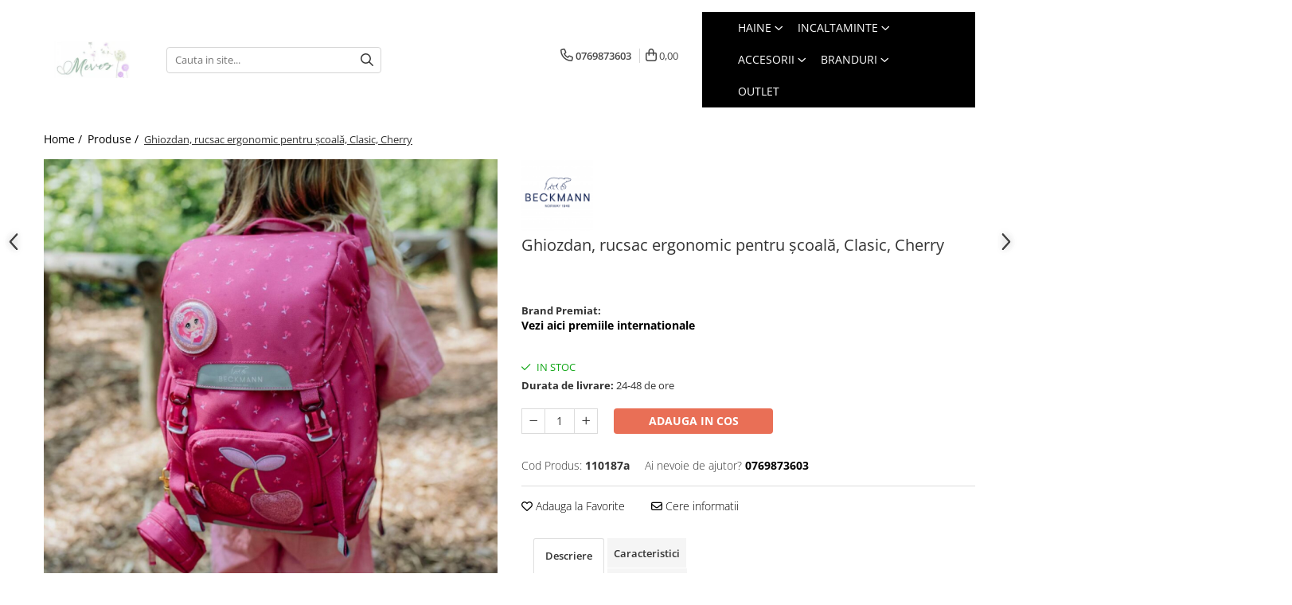

--- FILE ---
content_type: text/html; charset=UTF-8
request_url: https://www.meves.ro/produse-1/ghiozdan-classic-cherry.html
body_size: 50411
content:
<!DOCTYPE html>

<html lang="ro-ro">

	<head>
		<meta charset="UTF-8">

		<script src="https://gomagcdn.ro/themes/fashion/js/lazysizes.min.js?v=10191338-4.243" async=""></script>

		<script>
			function g_js(callbk){typeof callbk === 'function' ? window.addEventListener("DOMContentLoaded", callbk, false) : false;}
		</script>

					<link rel="icon" sizes="48x48" href="https://gomagcdn.ro/domains2/meves.ro/files/favicon/favicon2342.png">
			<link rel="apple-touch-icon" sizes="180x180" href="https://gomagcdn.ro/domains2/meves.ro/files/favicon/favicon2342.png">
		
		<style>
			/*body.loading{overflow:hidden;}
			body.loading #wrapper{opacity: 0;visibility: hidden;}
			body #wrapper{opacity: 1;visibility: visible;transition:all .1s ease-out;}*/

			.main-header .main-menu{min-height:43px;}
			.-g-hide{visibility:hidden;opacity:0;}

					</style>
					<link rel="preconnect" href="https://fonts.googleapis.com" >
					<link rel="preconnect" href="https://fonts.gstatic.com" crossorigin>
		
		<link rel="preconnect" href="https://gomagcdn.ro"><link rel="dns-prefetch" href="https://fonts.googleapis.com" /><link rel="dns-prefetch" href="https://fonts.gstatic.com" /><link rel="dns-prefetch" href="https://connect.facebook.net" /><link rel="dns-prefetch" href="https://www.facebook.com" /><link rel="dns-prefetch" href="https://www.googletagmanager.com" />

					<link rel="preload" as="image" href="https://gomagcdn.ro/domains2/meves.ro/files/product/large/ghiozdan-classic-cherry-566435.jpg"   >
					<link rel="preload" as="style" href="https://fonts.googleapis.com/css2?family=Work+Sans:wght@200;300;400;500;600;700&display=swap" fetchpriority="high" onload="this.onload=null;this.rel='stylesheet'" crossorigin>
		
		<link rel="preload" href="https://gomagcdn.ro/themes/fashion/js/plugins.js?v=10191338-4.243" as="script">

		
					<link rel="preload" href="https://www.meves.ro/theme/default.js?v=41768383783" as="script">
				
		<link rel="preload" href="https://gomagcdn.ro/themes/fashion/js/dev.js?v=10191338-4.243" as="script">

					<noscript>
				<link rel="stylesheet" href="https://fonts.googleapis.com/css2?family=Work+Sans:wght@200;300;400;500;600;700&display=swap">
			</noscript>
		
					<link rel="stylesheet" href="https://gomagcdn.ro/themes/fashion/css/main-min-v2.css?v=10191338-4.243-1" data-values='{"blockScripts": "1"}'>
		
					<link rel="stylesheet" href="https://www.meves.ro/theme/default.css?v=41768383783">
		
						<link rel="stylesheet" href="https://gomagcdn.ro/themes/fashion/css/dev-style.css?v=10191338-4.243-1">
		
		
		
		<link rel="alternate" hreflang="x-default" href="https://www.meves.ro/produse-1/ghiozdan-classic-cherry.html">
									<!-- Google tag (gtag.js) -->
<script async src="https://www.googletagmanager.com/gtag/js?id=AW-16540959692">
</script>
<script>
  window.dataLayer = window.dataLayer || [];
  function gtag(){dataLayer.push(arguments);}
  gtag('js', new Date());

  gtag('config', 'AW-16540959692');
</script>					
		<meta name="expires" content="never">
		<meta name="revisit-after" content="1 days">
					<meta name="author" content="Gomag">
				<title>Ghiozdan, rucsac ergonomic pentru școală, Clasic, Cherry</title>


					<meta name="robots" content="index,follow" />
						
		<meta name="description" content="Ghiozdan, rucsac ergonomic pentru școală, Clasic, Cherry">
		<meta class="viewport" name="viewport" content="width=device-width, initial-scale=1.0, user-scalable=no">
							<meta property="og:description" content="Scopul nostru este să le oferim copiilor un sentiment magic atunci când primesc primul lor rucsac de școală. Pe lângă ilustrații, modele și culori, rucsacuri au și un confort de transport de primă clasă, cu căptușeală, bretele reglabile și distribuție optimizată a greutății. Rucsacul vine cu o husă de ploaie integrată în clapeta superioară, un buzunar practic impermeabil pentru o cutie de prânz și mulți nasturi diferiți care pot fi atașați în mai multe locuri de pe rucsac. Classic oferă spațiu pentru tot ce aveți nevoie pentru viața școlară de zi cu zi și este conceput pentru a menține greutatea aproape de spate.       Toate modelele au un buzunar frontal reversibil (cu excepția Classic, Camo Rex) care permite rucsacului să-și schimbe aspectul în câteva secunde! Copiii au dorințe diferite și acestea se schimbă în primii ani de școală. Dorim să răspundem acestor nevoi. Astfel, rucsacul poate fi, de asemenea, făcut mai neutru dacă se dorește.         Classic a primit Premiul pentru Inovație pentru Ergonomie în 2019 de către Institutul German pentru Sănătate și Ergonomie (IGR – Institut für Gesundheit und Ergonomie).         100% din material textil este realizat din 48 de sticle de plastic reciclate (sticle rPET).       Ergonomie        Captuseala confortabila pe spate si pe bretele de umar   Curea de piept reglabilă pe înălțime și centură de șold căptușită   Bretele de strângere superioare pentru curele de umăr   Suport spate anatomic   Sistemul portant transferă greutatea pe creasta pelviană      Funcții        Buzunar frontal reversibil – Copiii au dorințe diferite, iar acestea se schimbă pe parcursul primilor ani de școală. Vrem să facem dreptate acestor dorințe. De aceea, toate ghiozdanele noastre din școala primară au un buzunar frontal reversibil (cu excepția Camo Rex & Science) care permite rucsacului să-și schimbe aspectul în câteva secunde. Așa, rucsacul poate fi și mai neutru dacă se dorește!   Husa de ploaie – inclusa in clapeta superioara   Petice reflectorizante pe toate părțile (15 în total) pentru vizibilitate și siguranță optime în drum spre și de la școală   Buzunar separat în interior pentru tabletă sau laptop   Buzunar interior impermeabil pentru cutie de prânz și sticla de băut   Flux bun de aer în spate   Butoane   Posibilitatea de a atașa rucsacul de sală/de drumeții direct și ergonomic pe ghiozdanul școlii   Suport pentru breloc detasabil în buzunarul din față   Buzunar exterior pentru sticla de baut, stanga si dreapta   Material hidrofug și reciclat      Tehnic        Dimensiuni: 37×24×25 cm   Greutate: 940 grame   Volum: 22 litri   Material: 100% poliester rPET din sticle de plastic reciclate   Colecție:2024   Culoarea rosie   EAN: 7049981101873      INALTIME RECOMANDATA: 116-140 CM    DIMENSIUNI: 37×24×25 CM    GREUTATE: 940 G    VOLUM: 22 L         Recomandat de experti: Deutsche Kinderrheuma-Stiftung (Institutul German pentru Reumatologie Pediatrica); Japanese Association of Chiropractors; IGR – Institut für Gesundheit und Ergonomie (Institutul German pentru Sanatate si Ergonomie)          Cooperarea noastra cu expertii are o traditie indelungata si acest lucru ne permite sa oferim ghiozdanelor noastre cea mai buna forma ergonomica. Astazi dezvoltam si testam rucsacuri in cooperare cu Dr. Philip J. Wilkens, chiropractician care si-a scris doctoratul despre durerile de spate. Scopul nostru este sa facem cele mai bune rucsacuri din lume. Sunt putine lucruri pe care le apreciem mai mult decat o recomandare internationala care confirma ca ghiozdanele noastre de scoala au cea mai buna ergonomie imaginabila pentru copii.   Beckmann                 "/>
							<meta property="og:image" content="https://gomagcdn.ro/domains2/meves.ro/files/product/large/ghiozdan-classic-cherry-566435.jpg"/>
															<link rel="canonical" href="https://www.meves.ro/produse-1/ghiozdan-classic-cherry.html" />
			<meta property="og:url" content="https://www.meves.ro/produse-1/ghiozdan-classic-cherry.html"/>
						
		<meta name="distribution" content="Global">
		<meta name="owner" content="www.meves.ro">
		<meta name="publisher" content="www.meves.ro">
		<meta name="rating" content="General">
		<meta name="copyright" content="Copyright www.meves.ro 2026. All rights reserved">
		<link rel="search" href="https://www.meves.ro/opensearch.ro.xml" type="application/opensearchdescription+xml" title="Cautare"/>

		
							<script src="https://gomagcdn.ro/themes/fashion/js/jquery-2.1.4.min.js"></script>
			<script defer src="https://gomagcdn.ro/themes/fashion/js/jquery.autocomplete.js?v=20181023"></script>
			<script src="https://gomagcdn.ro/themes/fashion/js/gomag.config.js?v=10191338-4.243"></script>
			<script src="https://gomagcdn.ro/themes/fashion/js/gomag.js?v=10191338-4.243"></script>
		
													<script>
	var items = [];

	items.push(
		{
			id		:'110187a',
			name	:'Ghiozdan, rucsac ergonomic pentru școală, Clasic, Cherry',
			brand	:'Beckmann',
			category:'Produse',
			price	:735.0000,
			google_business_vertical: 'retail'
		}
	);

	gtag('event', 'view_item', {
		items: [items],
		currency: "RON",
		value: "735.0000",
		send_to: ''
	});
	</script><script>	
	$(document).ready(function(){
		
		$(document).on('click', $GomagConfig.cartSummaryItemRemoveButton, function() {
			var productId = $(this).attr("data-product");
			var productSku = $(this).attr("data-productsku");
			var productPrice = $(this).attr("data-productprice");
			var productQty = $(this).attr("data-qty");
			
			gtag('event', 'remove_from_cart', {
					send_to	: '',
					value	: parseFloat(productQty) * parseFloat(productPrice),
					items:[{
						id		: productSku,
						quantity: productQty,
						price	: productPrice		 
				}]
			})
			
		})
	
		$(document).on('click', $GomagConfig.checkoutItemRemoveButton, function() {
			
			var itemKey = $(this).attr('id').replace('__checkoutItemRemove','');
			var productId = $(this).data("product");
			var productSku = $(this).attr("productsku");
			var productPrice = $(this).attr("productprice");
			var productQty = $('#quantityToAdd_'+itemKey).val();
			
			gtag('event', 'remove_from_cart', {
				send_to	: '',
				value	: parseFloat(productQty) * parseFloat(productPrice),
				items	:[{
					id		: productSku,
					quantity: productQty,
					price	: productPrice
				}]
			})
			
		})
	});		
	
</script>
<!-- Global site tag (gtag.js) - Google Analytics -->
<script async src="https://www.googletagmanager.com/gtag/js?id=G-2L83CP1G4H"></script>
	<script>
 window.dataLayer = window.dataLayer || [];
  function gtag(){dataLayer.push(arguments);}
    var cookieValue = '';
  var name = 'g_c_consent' + "=";
  var decodedCookie = decodeURIComponent(document.cookie);
  var ca = decodedCookie.split(';');
  for(var i = 0; i <ca.length; i++) {
	var c = ca[i];
	while (c.charAt(0) == ' ') {
	  c = c.substring(1);
	}
	if (c.indexOf(name) == 0) {
	  cookieValue = c.substring(name.length, c.length);
	}
  }



if(cookieValue == ''){
	gtag('consent', 'default', {
	  'ad_storage': 'granted',
	  'ad_user_data': 'granted',
	  'ad_personalization': 'granted',
	  'analytics_storage': 'granted',
	  'personalization_storage': 'granted',
	  'functionality_storage': 'granted',
	  'security_storage': 'granted'
	});
	} else if(cookieValue != '-1'){


			gtag('consent', 'default', {
			'ad_storage': 'granted',
			'ad_user_data': 'granted',
			'ad_personalization': 'granted',
			'analytics_storage': 'granted',
			'personalization_storage': 'granted',
			'functionality_storage': 'granted',
			'security_storage': 'granted'
		});
	} else {
	 gtag('consent', 'default', {
		  'ad_storage': 'denied',
		  'ad_user_data': 'denied',
		  'ad_personalization': 'denied',
		  'analytics_storage': 'denied',
			'personalization_storage': 'denied',
			'functionality_storage': 'denied',
			'security_storage': 'denied'
		});

		 }
</script>
<script>

	
  gtag('js', new Date());

 
$.Gomag.bind('Cookie/Policy/Consent/Denied', function(){
	gtag('consent', 'update', {
		  'ad_storage': 'denied',
		  'ad_user_data': 'denied',
		  'ad_personalization': 'denied',
		  'analytics_storage': 'denied',
			'personalization_storage': 'denied',
			'functionality_storage': 'denied',
			'security_storage': 'denied'
		});
		})
$.Gomag.bind('Cookie/Policy/Consent/Granted', function(){
	gtag('consent', 'update', {
		  'ad_storage': 'granted',
		  'ad_user_data': 'granted',
		  'ad_personalization': 'granted',
		  'analytics_storage': 'granted',
			'personalization_storage': 'granted',
			'functionality_storage': 'granted',
			'security_storage': 'granted'
		});
		})
  gtag('config', 'G-2L83CP1G4H', {allow_enhanced_conversions: true });
</script>
<script>
	function gaBuildProductVariant(product)
	{
		let _return = '';
		if(product.version != undefined)
		{
			$.each(product.version, function(i, a){
				_return += (_return == '' ? '' : ', ')+a.value;
			})
		}
		return _return;
	}

</script>
<script>
	$.Gomag.bind('Product/Add/To/Cart/After/Listing', function gaProductAddToCartLV4(event, data) {
		if(data.product !== undefined) {
			var gaProduct = false;
			if(typeof(gaProducts) != 'undefined' && gaProducts[data.product.id] != undefined)
			{
				gaProduct = gaProducts[data.product.id];

			}

			if(gaProduct == false)
			{
				gaProduct = {};
				gaProduct.item_id = data.product.sku;
				gaProduct.currency = data.product.currency ? (String(data.product.currency).toLowerCase() == 'lei' ? 'RON' : data.product.currency) : 'RON';
				gaProduct.item_name =  data.product.name ;
				gaProduct.item_variant= gaBuildProductVariant(data.product);
				gaProduct.item_brand = data.product.brand;
				gaProduct.item_category = data.product.category;

			}

			gaProduct.price = parseFloat(data.product.price).toFixed(2);
			gaProduct.quantity = data.product.productQuantity;
			gtag("event", "add_to_cart", {
				currency: gaProduct.currency,
				value: parseFloat(gaProduct.price) * parseFloat(gaProduct.quantity),
				items: [
					gaProduct
				]
			});

		}
	})
	$.Gomag.bind('Product/Add/To/Cart/After/Details', function gaProductAddToCartDV4(event, data){

		if(data.product !== undefined){

			var gaProduct = false;
			if(
				typeof(gaProducts) != 'undefined'
				&&
				gaProducts[data.product.id] != undefined
			)
			{
				var gaProduct = gaProducts[data.product.id];
			}

			if(gaProduct == false)
			{
				gaProduct = {};
				gaProduct.item_id = data.product.sku;
				gaProduct.currency = data.product.currency ? (String(data.product.currency).toLowerCase() == 'lei' ? 'RON' : data.product.currency) : 'RON';
				gaProduct.item_name =  data.product.name ;
				gaProduct.item_variant= gaBuildProductVariant(data.product);
				gaProduct.item_brand = data.product.brand;
				gaProduct.item_category = data.product.category;

			}

			gaProduct.price = parseFloat(data.product.price).toFixed(2);
			gaProduct.quantity = data.product.productQuantity;


			gtag("event", "add_to_cart", {
			  currency: gaProduct.currency,
			  value: parseFloat(gaProduct.price) * parseFloat(gaProduct.quantity),
			  items: [
				gaProduct
			  ]
			});
        }

	})
	 $.Gomag.bind('Product/Remove/From/Cart', function gaProductRemovedFromCartV4(event, data){
		var envData = $.Gomag.getEnvData();
		var products = envData.products;

		if(data.data.product !== undefined && products[data.data.product] !== undefined){


			var dataProduct = products[data.data.product];


			gaProduct = {};
			gaProduct.item_id = dataProduct.sku;

			gaProduct.item_name =   dataProduct.name ;
			gaProduct.currency = dataProduct.currency ? (String(dataProduct.currency).toLowerCase() == 'lei' ? 'RON' : dataProduct.currency) : 'RON';
			gaProduct.item_category = dataProduct.category;
			gaProduct.item_brand = dataProduct.brand;
			gaProduct.price = parseFloat(dataProduct.price).toFixed(2);
			gaProduct.quantity = data.data.quantity;
			gaProduct.item_variant= gaBuildProductVariant(dataProduct);
			gtag("event", "remove_from_cart", {
			  currency: gaProduct.currency,
			  value: parseFloat(gaProduct.price) * parseFloat(gaProduct.quantity),
			  items: [
				gaProduct
			  ]
			});
        }

	});

	 $.Gomag.bind('Cart/Quantity/Update', function gaCartQuantityUpdateV4(event, data){
		var envData = $.Gomag.getEnvData();
		var products = envData.products;
		if(!data.data.finalQuantity || !data.data.initialQuantity)
		{
			return false;
		}
		var dataProduct = products[data.data.product];
		if(dataProduct == undefined)
		{
			return false;
		}

		gaProduct = {};
		gaProduct.item_id = dataProduct.sku;
		gaProduct.currency = dataProduct.currency ? (String(dataProduct.currency).toLowerCase() == 'lei' ? 'RON' : dataProduct.currency) : 'RON';
		gaProduct.item_name =  dataProduct.name ;

		gaProduct.item_category = dataProduct.category;
		gaProduct.item_brand = dataProduct.brand;
		gaProduct.price = parseFloat(dataProduct.price).toFixed(2);
		gaProduct.item_variant= gaBuildProductVariant(dataProduct);
		if(parseFloat(data.data.initialQuantity) < parseFloat(data.data.finalQuantity))
		{
			var quantity = parseFloat(data.data.finalQuantity) - parseFloat(data.data.initialQuantity);
			gaProduct.quantity = quantity;

			gtag("event", "add_to_cart", {
			  currency: gaProduct.currency,
			  value: parseFloat(gaProduct.price) * parseFloat(gaProduct.quantity),
			  items: [
				gaProduct
			  ]
			});
		}
		else if(parseFloat(data.data.initialQuantity) > parseFloat(data.data.finalQuantity))
		{
			var quantity = parseFloat(data.data.initialQuantity) - parseFloat(data.data.finalQuantity);
			gaProduct.quantity = quantity;
			gtag("event", "remove_from_cart", {
			  currency: gaProduct.currency,
			  value: parseFloat(gaProduct.price) * parseFloat(gaProduct.quantity),
			  items: [
				gaProduct
			  ]
			});
		}

	});

</script>
<script>
        (function(d, s, i) {
            var f = d.getElementsByTagName(s)[0], j = d.createElement(s);
            j.async = true;
            j.src = "https://t.themarketer.com/t/j/" + i;
            f.parentNode.insertBefore(j, f);
        })(document, "script", "CSBIB9GC");
    </script><script>
function gmsc(name, value)
{
	if(value != undefined && value)
	{
		var expires = new Date();
		expires.setTime(expires.getTime() + parseInt(3600*24*1000*90));
		document.cookie = encodeURIComponent(name) + "=" + encodeURIComponent(value) + '; expires='+ expires.toUTCString() + "; path=/";
	}
}
let gmqs = window.location.search;
let gmup = new URLSearchParams(gmqs);
gmsc('g_sc', gmup.get('shop_campaign'));
gmsc('shop_utm_campaign', gmup.get('utm_campaign'));
gmsc('shop_utm_medium', gmup.get('utm_medium'));
gmsc('shop_utm_source', gmup.get('utm_source'));
</script><!-- Google Tag Manager -->
    <script>(function(w,d,s,l,i){w[l]=w[l]||[];w[l].push({'gtm.start':
    new Date().getTime(),event:'gtm.js'});var f=d.getElementsByTagName(s)[0],
    j=d.createElement(s),dl=l!='dataLayer'?'&l='+l:'';j.async=true;j.src=
    'https://www.googletagmanager.com/gtm.js?id='+i+dl;f.parentNode.insertBefore(j,f);
    })(window,document,'script','dataLayer','GTM-T25HDL5C');</script>
    <!-- End Google Tag Manager --><script>
window.dataLayer = window.dataLayer || [];
window.gtag = window.gtag || function(){dataLayer.push(arguments);}
</script><!-- Facebook Pixel Code -->
				<script>
				!function(f,b,e,v,n,t,s){if(f.fbq)return;n=f.fbq=function(){n.callMethod?
				n.callMethod.apply(n,arguments):n.queue.push(arguments)};if(!f._fbq)f._fbq=n;
				n.push=n;n.loaded=!0;n.version="2.0";n.queue=[];t=b.createElement(e);t.async=!0;
				t.src=v;s=b.getElementsByTagName(e)[0];s.parentNode.insertBefore(t,s)}(window,
				document,"script","//connect.facebook.net/en_US/fbevents.js");

				fbq("init", "603351904012060");
				fbq("track", "PageView");</script>
				<!-- End Facebook Pixel Code -->
				<script>
				$.Gomag.bind('User/Ajax/Data/Loaded', function(event, data){
					if(data != undefined && data.data != undefined)
					{
						var eventData = data.data;
						if(eventData.facebookUserData != undefined)
						{
							$('body').append(eventData.facebookUserData);
						}
					}
				})
				</script>
				<script>
	$.Gomag.bind('Product/Add/To/Cart/After/Listing', function(event, data){
		if(data.product !== undefined){
			gtag('event', 'add_to_cart', {
				send_to	: '',
				value	: parseFloat(data.product.productQuantity) * parseFloat(data.product.price),
				items	:[{
					id		: data.product.sku,
					name	: data.product.name,
					brand	: data.product.brand,
					category: data.product.category,
					quantity: data.product.productQuantity,
					price	: data.product.price
				 
			}]
		   })
        }
	})
	$.Gomag.bind('Product/Add/To/Cart/After/Details', function(event, data){
		
		if(data.product !== undefined){
			gtag('event', 'add_to_cart', {
				send_to: '',
				value: parseFloat(data.product.productQuantity) * parseFloat(data.product.price),
				items: [{
					id: data.product.sku,
					name		: data.product.name,
					brand		: data.product.brand,
					category	: data.product.category,
					quantity	: data.product.productQuantity,
					price		: data.product.price
				}]	
			})
		}
	})
   
</script>					
		
	</head>

	<body class="" style="">

		<script >
			function _addCss(url, attribute, value, loaded){
				var _s = document.createElement('link');
				_s.rel = 'stylesheet';
				_s.href = url;
				_s.type = 'text/css';
				if(attribute)
				{
					_s.setAttribute(attribute, value)
				}
				if(loaded){
					_s.onload = function(){
						var dom = document.getElementsByTagName('body')[0];
						//dom.classList.remove('loading');
					}
				}
				var _st = document.getElementsByTagName('link')[0];
				_st.parentNode.insertBefore(_s, _st);
			}
			//_addCss('https://fonts.googleapis.com/css2?family=Open+Sans:ital,wght@0,300;0,400;0,600;0,700;1,300;1,400&display=swap');
			_addCss('https://gomagcdn.ro/themes/_fonts/Open-Sans.css');

		</script>
		<script>
				/*setTimeout(
				  function()
				  {
				   document.getElementsByTagName('body')[0].classList.remove('loading');
				  }, 1000);*/
		</script>
							
		
		<div id="wrapper">
			<!-- BLOCK:3efe97fe0725b835024e848ce12549b9 start -->
<div id="_cartSummary" class="hide"></div>

<script >
	$(document).ready(function() {

		$(document).on('keypress', '.-g-input-loader', function(){
			$(this).addClass('-g-input-loading');
		})

		$.Gomag.bind('Product/Add/To/Cart/After', function(eventResponse, properties)
		{
									var data = JSON.parse(properties.data);
			$('.q-cart').html(data.quantity);
			if(parseFloat(data.quantity) > 0)
			{
				$('.q-cart').removeClass('hide');
			}
			else
			{
				$('.q-cart').addClass('hide');
			}
			$('.cartPrice').html(data.subtotal + ' ' + data.currency);
			$('.cartProductCount').html(data.quantity);


		})
		$('#_cartSummary').on('updateCart', function(event, cart) {
			var t = $(this);

			$.get('https://www.meves.ro/cart-update', {
				cart: cart
			}, function(data) {

				$('.q-cart').html(data.quantity);
				if(parseFloat(data.quantity) > 0)
				{
					$('.q-cart').removeClass('hide');
				}
				else
				{
					$('.q-cart').addClass('hide');
				}
				$('.cartPrice').html(data.subtotal + ' ' + data.currency);
				$('.cartProductCount').html(data.quantity);
			}, 'json');
			window.ga = window.ga || function() {
				(ga.q = ga.q || []).push(arguments)
			};
			ga('send', 'event', 'Buton', 'Click', 'Adauga_Cos');
		});

		if(window.gtag_report_conversion) {
			$(document).on("click", 'li.phone-m', function() {
				var phoneNo = $('li.phone-m').children( "a").attr('href');
				gtag_report_conversion(phoneNo);
			});

		}

	});
</script>


	<div class="cart-dd cart-side _cartShow cart-closed"></div>

<header class="main-header container-bg clearfix" data-block="headerBlock">
	<div class="discount-tape container-h full -g-hide" id="_gomagHellobar"></div>

		
	<div class="top-head-bg container-h full">

		<div class="top-head container-h">
			<div class="row">
				<div class="col-sm-2 col-xs-12 logo-h">
					
	<a href="https://www.meves.ro" id="logo" data-pageId="2">
		<img src="https://gomagcdn.ro/domains2/meves.ro/files/company/logo-3-1015067025.png" fetchpriority="high" class="img-responsive" alt="www.meves.ro" title="www.meves.ro" width="200" height="50" style="width:auto;">
	</a>
				</div>
				<div class="col-sm-4 col-xs-7 main search-form-box">
					
<form name="search-form" class="search-form" action="https://www.meves.ro/produse" id="_searchFormMainHeader">

	<input id="_autocompleteSearchMainHeader" name="c" class="input-placeholder -g-input-loader" type="text" placeholder="Cauta in site..." aria-label="Search"  value="">
	<button id="_doSearch" class="search-button" aria-hidden="true">
		<i class="fa fa-search" aria-hidden="true"></i>
	</button>

				<script >
			$(document).ready(function() {

				$('#_autocompleteSearchMainHeader').autocomplete({
					serviceUrl: 'https://www.meves.ro/autocomplete',
					minChars: 2,
					deferRequestBy: 700,
					appendTo: '#_searchFormMainHeader',
					width: parseInt($('#_doSearch').offset().left) - parseInt($('#_autocompleteSearchMainHeader').offset().left),
					formatResult: function(suggestion, currentValue) {
						return suggestion.value;
					},
					onSelect: function(suggestion) {
						$(this).val(suggestion.data);
					},
					onSearchComplete: function(suggestion) {
						$(this).removeClass('-g-input-loading');
					}
				});
				$(document).on('click', '#_doSearch', function(e){
					e.preventDefault();
					if($('#_autocompleteSearchMainHeader').val() != '')
					{
						$('#_searchFormMainHeader').submit();
					}
				})
			});
		</script>
	

</form>
				</div>
				<div class="col-xs-5 acount-section">
					
<ul>
	<li class="search-m hide">
		<a href="#" class="-g-no-url" aria-label="Cauta in site..." data-pageId="">
			<i class="fa fa-search search-open" aria-hidden="true"></i>
			<i style="display:none" class="fa fa-times search-close" aria-hidden="true"></i>
		</a>
	</li>
	<li class="-g-user-icon -g-user-icon-empty">
			
	</li>
	
				<li class="contact-header">
			<a href="tel:0769873603" aria-label="Contacteaza-ne" data-pageId="3">
				<i class="fa fa-phone" aria-hidden="true"></i>
								<span>0769873603</span>
			</a>
		</li>
			<li class="wishlist-header hide">
		<a href="https://www.meves.ro/wishlist" aria-label="Wishlist" data-pageId="28">
			<span class="-g-wishlist-product-count -g-hide"></span>
			<i class="fa fa-heart-o" aria-hidden="true"></i>
			<span class="">Favorite</span>
		</a>
	</li>
	<li class="cart-header-btn cart">
		<a class="cart-drop _showCartHeader" href="https://www.meves.ro/cos-de-cumparaturi" aria-label="Cos de cumparaturi">
			<span class="q-cart hide">0</span>
			<i class="fa fa-shopping-bag" aria-hidden="true"></i>
			<span class="count cartPrice">0,00
				
			</span>
		</a>
			</li>

	</ul>

	<script>
		$(document).ready(function() {
			//Cart
							$.Gomag.bind('Product/Add/To/Cart/Validate', function(){
					if($('#-g-cart-dropdown').length)
					{
						$('.close-side-cart').click();
						$('#-g-cart-dropdown').remove();
					}
				})
				$(document).on('click', '.cart', function(e){
					e.preventDefault();
					$.Gomag.showCartSummary('div._cartShow');
					if($('.cart-side').length){
						$('.menu-wrapper').addClass('cart_side_opened');
					}
				});
				$(document).on('click', '.close-side-cart', function(){
					$.Gomag.hideCartSummary('div._cartShow');
					$('div._cartShow').removeClass('cart-open');
					if($('.cart-side').length){
						$('.menu-wrapper').removeClass('cart_side_opened');
					}
					$.Gomag.getUserAjaxData();
				});
						$(document).on('click', '.dropdown-toggle', function() {
				window.location = $(this).attr('href');
			})
		})
	</script>

				</div>
				<div class="col-xs-5 navigation-holder">
					
<div id="navigation">
	<nav id="main-menu" class="main-menu container-h full clearfix">
		<a href="#" class="menu-trg -g-no-url" title="Produse">
			<span>&nbsp;</span>
		</a>
		
<div class="container-h nav-menu-hh clearfix">

	<!-- BASE MENU -->
	<ul class="
			nav-menu base-menu container-h
			
			
		">

		

			
		<li class="menu-drop __GomagMM ">
							<a
					href="https://www.meves.ro/haine"
					class="  "
					rel="  "
					
					title="Haine"
					data-Gomag=''
					data-block-name="mainMenuD0"
					data-pageId= "80"
					data-block="mainMenuD">
											<span class="list">Haine</span>
						<i class="fa fa-angle-down"></i>
				</a>

									<div class="menu-dd">
										<ul class="drop-list clearfix w100">
																																						<li class="fl">
										<div class="col">
											<p class="title">
												<a
												href="https://www.meves.ro/haine"
												class="title    "
												rel="  "
												
												title="Haine"
												data-Gomag=''
												data-block-name="mainMenuD1"
												data-block="mainMenuD"
												data-pageId= "80"
												>
																										Haine
												</a>
											</p>
																																															<a
														href="https://www.meves.ro/bluze-cardigane-pulovere"
														rel="  "
														
														title="Bluze, Cardigane, Pulovere"
														class="    "
														data-Gomag=''
														data-block-name="mainMenuD2"
														data-block="mainMenuD"
														data-pageId="2"
													>
																												<i class="fa fa-angle-right"></i>
														<span>Bluze, Cardigane, Pulovere</span>
													</a>
																									<a
														href="https://www.meves.ro/pantaloni-colanti"
														rel="  "
														
														title="Pantaloni & Colanti"
														class="    "
														data-Gomag=''
														data-block-name="mainMenuD2"
														data-block="mainMenuD"
														data-pageId="2"
													>
																												<i class="fa fa-angle-right"></i>
														<span>Pantaloni &amp; Colanti</span>
													</a>
																									<a
														href="https://www.meves.ro/tricouri-topuri"
														rel="  "
														
														title="Tricouri & Topuri"
														class="    "
														data-Gomag=''
														data-block-name="mainMenuD2"
														data-block="mainMenuD"
														data-pageId="2"
													>
																												<i class="fa fa-angle-right"></i>
														<span>Tricouri &amp; Topuri</span>
													</a>
																									<a
														href="https://www.meves.ro/rochii-fuste"
														rel="  "
														
														title="Rochii & Fuste"
														class="    "
														data-Gomag=''
														data-block-name="mainMenuD2"
														data-block="mainMenuD"
														data-pageId="2"
													>
																												<i class="fa fa-angle-right"></i>
														<span>Rochii &amp; Fuste</span>
													</a>
																									<a
														href="https://www.meves.ro/geci-jachete"
														rel="  "
														
														title="Geci & Jachete"
														class="    "
														data-Gomag=''
														data-block-name="mainMenuD2"
														data-block="mainMenuD"
														data-pageId="2"
													>
																												<i class="fa fa-angle-right"></i>
														<span>Geci &amp; Jachete</span>
													</a>
																									<a
														href="https://www.meves.ro/dresuri-sosete"
														rel="  "
														
														title="Dresuri & Sosete"
														class="    "
														data-Gomag=''
														data-block-name="mainMenuD2"
														data-block="mainMenuD"
														data-pageId="2"
													>
																												<i class="fa fa-angle-right"></i>
														<span>Dresuri &amp; Sosete</span>
													</a>
																									<a
														href="https://www.meves.ro/body-uri"
														rel="  "
														
														title="Body-uri"
														class="    "
														data-Gomag=''
														data-block-name="mainMenuD2"
														data-block="mainMenuD"
														data-pageId="2"
													>
																												<i class="fa fa-angle-right"></i>
														<span>Body-uri</span>
													</a>
																									<a
														href="https://www.meves.ro/bloomer-pantaloni-scurti"
														rel="  "
														
														title="Bloomer/ Pantaloni scurti"
														class="    "
														data-Gomag=''
														data-block-name="mainMenuD2"
														data-block="mainMenuD"
														data-pageId="2"
													>
																												<i class="fa fa-angle-right"></i>
														<span>Bloomer/ Pantaloni scurti</span>
													</a>
																									<a
														href="https://www.meves.ro/caciuli-fulare"
														rel="  "
														
														title="Caciuli/ fulare"
														class="    "
														data-Gomag=''
														data-block-name="mainMenuD2"
														data-block="mainMenuD"
														data-pageId="2"
													>
																												<i class="fa fa-angle-right"></i>
														<span>Caciuli/ fulare</span>
													</a>
																									<a
														href="https://www.meves.ro/veste"
														rel="  "
														
														title="Veste"
														class="    "
														data-Gomag=''
														data-block-name="mainMenuD2"
														data-block="mainMenuD"
														data-pageId="2"
													>
																												<i class="fa fa-angle-right"></i>
														<span>Veste</span>
													</a>
																							
										</div>
									</li>
																													</ul>
																	</div>
									
		</li>
		
		<li class="menu-drop __GomagMM ">
							<a
					href="https://www.meves.ro/incaltaminte"
					class="  "
					rel="  "
					
					title="Incaltaminte"
					data-Gomag=''
					data-block-name="mainMenuD0"
					data-pageId= "80"
					data-block="mainMenuD">
											<span class="list">Incaltaminte</span>
						<i class="fa fa-angle-down"></i>
				</a>

									<div class="menu-dd">
										<ul class="drop-list clearfix w100">
																																						<li class="fl">
										<div class="col">
											<p class="title">
												<a
												href="https://www.meves.ro/incaltaminte"
												class="title    "
												rel="  "
												
												title="Incaltaminte"
												data-Gomag=''
												data-block-name="mainMenuD1"
												data-block="mainMenuD"
												data-pageId= "80"
												>
																										Incaltaminte
												</a>
											</p>
																																															<a
														href="https://www.meves.ro/sneakers"
														rel="  "
														
														title="Sneakers"
														class="    "
														data-Gomag=''
														data-block-name="mainMenuD2"
														data-block="mainMenuD"
														data-pageId="17"
													>
																												<i class="fa fa-angle-right"></i>
														<span>Sneakers</span>
													</a>
																									<a
														href="https://www.meves.ro/cizme-cauciuc"
														rel="  "
														
														title="Cizme cauciuc"
														class="    "
														data-Gomag=''
														data-block-name="mainMenuD2"
														data-block="mainMenuD"
														data-pageId="17"
													>
																												<i class="fa fa-angle-right"></i>
														<span>Cizme cauciuc</span>
													</a>
																							
										</div>
									</li>
																													</ul>
																	</div>
									
		</li>
		
		<li class="menu-drop __GomagMM ">
							<a
					href="https://www.meves.ro/accesorii"
					class="  "
					rel="  "
					
					title="Accesorii"
					data-Gomag=''
					data-block-name="mainMenuD0"
					data-pageId= "80"
					data-block="mainMenuD">
											<span class="list">Accesorii</span>
						<i class="fa fa-angle-down"></i>
				</a>

									<div class="menu-dd">
										<ul class="drop-list clearfix w100">
																																						<li class="fl">
										<div class="col">
											<p class="title">
												<a
												href="https://www.meves.ro/accesorii"
												class="title    "
												rel="  "
												
												title="Accesorii"
												data-Gomag=''
												data-block-name="mainMenuD1"
												data-block="mainMenuD"
												data-pageId= "80"
												>
																										Accesorii
												</a>
											</p>
																																															<a
														href="https://www.meves.ro/produse-igiena"
														rel="  "
														
														title="Produse Igiena"
														class="    "
														data-Gomag=''
														data-block-name="mainMenuD2"
														data-block="mainMenuD"
														data-pageId="20"
													>
																												<i class="fa fa-angle-right"></i>
														<span>Produse Igiena</span>
													</a>
																									<a
														href="https://www.meves.ro/umbrele"
														rel="  "
														
														title="Umbrele"
														class="    "
														data-Gomag=''
														data-block-name="mainMenuD2"
														data-block="mainMenuD"
														data-pageId="20"
													>
																												<i class="fa fa-angle-right"></i>
														<span>Umbrele</span>
													</a>
																									<a
														href="https://www.meves.ro/ghiozdane-rucsacuri-genti"
														rel="  "
														
														title="Ghiozdane, Rucsacuri, Genti"
														class="    "
														data-Gomag=''
														data-block-name="mainMenuD2"
														data-block="mainMenuD"
														data-pageId="20"
													>
																												<i class="fa fa-angle-right"></i>
														<span>Ghiozdane, Rucsacuri, Genti</span>
													</a>
																									<a
														href="https://www.meves.ro/accesorii-de-baut"
														rel="  "
														
														title="Accesorii de baut"
														class="    "
														data-Gomag=''
														data-block-name="mainMenuD2"
														data-block="mainMenuD"
														data-pageId="20"
													>
																												<i class="fa fa-angle-right"></i>
														<span>Accesorii de baut</span>
													</a>
																									<a
														href="https://www.meves.ro/paturi-saci-de-dormit"
														rel="  "
														
														title="Paturi & Saci de dormit"
														class="    "
														data-Gomag=''
														data-block-name="mainMenuD2"
														data-block="mainMenuD"
														data-pageId="20"
													>
																												<i class="fa fa-angle-right"></i>
														<span>Paturi &amp; Saci de dormit</span>
													</a>
																									<a
														href="https://www.meves.ro/ochelari-de-soare"
														rel="  "
														
														title="Ochelari de soare"
														class="    "
														data-Gomag=''
														data-block-name="mainMenuD2"
														data-block="mainMenuD"
														data-pageId="20"
													>
																												<i class="fa fa-angle-right"></i>
														<span>Ochelari de soare</span>
													</a>
																									<a
														href="https://www.meves.ro/caciuli-cagule"
														rel="  "
														
														title="Caciuli & Cagule"
														class="    "
														data-Gomag=''
														data-block-name="mainMenuD2"
														data-block="mainMenuD"
														data-pageId="20"
													>
																												<i class="fa fa-angle-right"></i>
														<span>Caciuli &amp; Cagule</span>
													</a>
																									<a
														href="https://www.meves.ro/palarii"
														rel="  "
														
														title="Palarii"
														class="    "
														data-Gomag=''
														data-block-name="mainMenuD2"
														data-block="mainMenuD"
														data-pageId="20"
													>
																												<i class="fa fa-angle-right"></i>
														<span>Palarii</span>
													</a>
																									<a
														href="https://www.meves.ro/bavetici"
														rel="  "
														
														title="Bavetici"
														class="    "
														data-Gomag=''
														data-block-name="mainMenuD2"
														data-block="mainMenuD"
														data-pageId="20"
													>
																												<i class="fa fa-angle-right"></i>
														<span>Bavetici</span>
													</a>
																									<a
														href="https://www.meves.ro/jambiere"
														rel="  "
														
														title="Jambiere"
														class="    "
														data-Gomag=''
														data-block-name="mainMenuD2"
														data-block="mainMenuD"
														data-pageId="20"
													>
																												<i class="fa fa-angle-right"></i>
														<span>Jambiere</span>
													</a>
																									<a
														href="https://www.meves.ro/rechizite"
														rel="  "
														
														title="Rechizite"
														class="    "
														data-Gomag=''
														data-block-name="mainMenuD2"
														data-block="mainMenuD"
														data-pageId="20"
													>
																												<i class="fa fa-angle-right"></i>
														<span>Rechizite</span>
													</a>
																									<a
														href="https://www.meves.ro/caserole"
														rel="  "
														
														title="Caserole"
														class="    "
														data-Gomag=''
														data-block-name="mainMenuD2"
														data-block="mainMenuD"
														data-pageId="20"
													>
																												<i class="fa fa-angle-right"></i>
														<span>Caserole</span>
													</a>
																									<a
														href="https://www.meves.ro/accesorii-par"
														rel="  "
														
														title="Accesorii par"
														class="    "
														data-Gomag=''
														data-block-name="mainMenuD2"
														data-block="mainMenuD"
														data-pageId="20"
													>
																												<i class="fa fa-angle-right"></i>
														<span>Accesorii par</span>
													</a>
																									<a
														href="https://www.meves.ro/lampi"
														rel="  "
														
														title="Lampi"
														class="    "
														data-Gomag=''
														data-block-name="mainMenuD2"
														data-block="mainMenuD"
														data-pageId="20"
													>
																												<i class="fa fa-angle-right"></i>
														<span>Lampi</span>
													</a>
																									<a
														href="https://www.meves.ro/trolere-genți"
														rel="  "
														
														title="Trolere, genți"
														class="    "
														data-Gomag=''
														data-block-name="mainMenuD2"
														data-block="mainMenuD"
														data-pageId="20"
													>
																												<i class="fa fa-angle-right"></i>
														<span>Trolere, genți</span>
													</a>
																									<a
														href="https://www.meves.ro/tacâmuri"
														rel="  "
														
														title="Tacâmuri"
														class="    "
														data-Gomag=''
														data-block-name="mainMenuD2"
														data-block="mainMenuD"
														data-pageId="20"
													>
																												<i class="fa fa-angle-right"></i>
														<span>Tacâmuri</span>
													</a>
																							
										</div>
									</li>
																													</ul>
																	</div>
									
		</li>
		
		<li class="menu-drop __GomagMM ">
							<a
					href="#"
					class="  -g-no-url "
					rel="  "
					
					title="Branduri"
					data-Gomag=''
					data-block-name="mainMenuD0"
					data-pageId= "80"
					data-block="mainMenuD">
											<span class="list">Branduri</span>
						<i class="fa fa-angle-down"></i>
				</a>

									<div class="menu-dd">
										<ul class="drop-list clearfix w100">
																																						<li class="fl">
										<div class="col">
											<p class="title">
												<a
												href="https://www.meves.ro/bauspiel-40"
												class="title    "
												rel="  "
												
												title="Bauspiel"
												data-Gomag=''
												data-block-name="mainMenuD1"
												data-block="mainMenuD"
												data-pageId= "80"
												>
																										Bauspiel
												</a>
											</p>
																						
										</div>
									</li>
																																<li class="fl">
										<div class="col">
											<p class="title">
												<a
												href="https://www.meves.ro/beckmann-41"
												class="title    "
												rel="  "
												
												title="Beckmann"
												data-Gomag=''
												data-block-name="mainMenuD1"
												data-block="mainMenuD"
												data-pageId= "80"
												>
																										Beckmann
												</a>
											</p>
																						
										</div>
									</li>
																																<li class="fl">
										<div class="col">
											<p class="title">
												<a
												href="https://www.meves.ro/djeco-44"
												class="title    "
												rel="  "
												
												title="Djeco"
												data-Gomag=''
												data-block-name="mainMenuD1"
												data-block="mainMenuD"
												data-pageId= "80"
												>
																										Djeco
												</a>
											</p>
																						
										</div>
									</li>
																																<li class="fl">
										<div class="col">
											<p class="title">
												<a
												href="https://www.meves.ro/dolly-by-lepetittom-45"
												class="title    "
												rel="  "
												
												title="DOLLY by LePetitTom"
												data-Gomag=''
												data-block-name="mainMenuD1"
												data-block="mainMenuD"
												data-pageId= "80"
												>
																										DOLLY by LePetitTom
												</a>
											</p>
																						
										</div>
									</li>
																																<li class="fl">
										<div class="col">
											<p class="title">
												<a
												href="https://www.meves.ro/magblox-48"
												class="title    "
												rel="  "
												
												title="Magblox"
												data-Gomag=''
												data-block-name="mainMenuD1"
												data-block="mainMenuD"
												data-pageId= "80"
												>
																										Magblox
												</a>
											</p>
																						
										</div>
									</li>
																																<li class="fl">
										<div class="col">
											<p class="title">
												<a
												href="https://www.meves.ro/magna-tiles-49"
												class="title    "
												rel="  "
												
												title="Magna Tiles"
												data-Gomag=''
												data-block-name="mainMenuD1"
												data-block="mainMenuD"
												data-pageId= "80"
												>
																										Magna Tiles
												</a>
											</p>
																						
										</div>
									</li>
																																<li class="fl">
										<div class="col">
											<p class="title">
												<a
												href="https://www.meves.ro/mullido-50"
												class="title    "
												rel="  "
												
												title="Mullido"
												data-Gomag=''
												data-block-name="mainMenuD1"
												data-block="mainMenuD"
												data-pageId= "80"
												>
																										Mullido
												</a>
											</p>
																						
										</div>
									</li>
																																<li class="fl">
										<div class="col">
											<p class="title">
												<a
												href="https://www.meves.ro/slugs-snails-51"
												class="title    "
												rel="  "
												
												title="Slugs&Snails"
												data-Gomag=''
												data-block-name="mainMenuD1"
												data-block="mainMenuD"
												data-pageId= "80"
												>
																										Slugs&amp;Snails
												</a>
											</p>
																						
										</div>
									</li>
																																<li class="fl">
										<div class="col">
											<p class="title">
												<a
												href="https://www.meves.ro/zebla-53"
												class="title    "
												rel="  "
												
												title="Zebla"
												data-Gomag=''
												data-block-name="mainMenuD1"
												data-block="mainMenuD"
												data-pageId= "80"
												>
																										Zebla
												</a>
											</p>
																						
										</div>
									</li>
																																<li class="fl">
										<div class="col">
											<p class="title">
												<a
												href="https://www.meves.ro/maileg-76"
												class="title    "
												rel="  "
												
												title="Maileg"
												data-Gomag=''
												data-block-name="mainMenuD1"
												data-block="mainMenuD"
												data-pageId= "80"
												>
																										Maileg
												</a>
											</p>
																						
										</div>
									</li>
																																<li class="fl">
										<div class="col">
											<p class="title">
												<a
												href="https://www.meves.ro/grimms-"
												class="title    "
												rel="  "
												
												title="Grimms"
												data-Gomag=''
												data-block-name="mainMenuD1"
												data-block="mainMenuD"
												data-pageId= "80"
												>
																										Grimms
												</a>
											</p>
																						
										</div>
									</li>
																																<li class="fl">
										<div class="col">
											<p class="title">
												<a
												href="https://www.meves.ro/hanevild-"
												class="title    "
												rel="  "
												
												title="HANEVILD"
												data-Gomag=''
												data-block-name="mainMenuD1"
												data-block="mainMenuD"
												data-pageId= "80"
												>
																										HANEVILD
												</a>
											</p>
																						
										</div>
									</li>
																																<li class="fl">
										<div class="col">
											<p class="title">
												<a
												href="https://www.meves.ro/hopfrög-88"
												class="title    "
												rel="  "
												
												title="Hopfrög"
												data-Gomag=''
												data-block-name="mainMenuD1"
												data-block="mainMenuD"
												data-pageId= "80"
												>
																										Hopfrög
												</a>
											</p>
																						
										</div>
									</li>
																																<li class="fl">
										<div class="col">
											<p class="title">
												<a
												href="https://www.meves.ro/compactoys"
												class="title    "
												rel="  "
												
												title="CompacToys"
												data-Gomag=''
												data-block-name="mainMenuD1"
												data-block="mainMenuD"
												data-pageId= "80"
												>
																										CompacToys
												</a>
											</p>
																						
										</div>
									</li>
																																<li class="fl">
										<div class="col">
											<p class="title">
												<a
												href="https://www.meves.ro/leosun-98"
												class="title    "
												rel="  "
												
												title="LEOSUN"
												data-Gomag=''
												data-block-name="mainMenuD1"
												data-block="mainMenuD"
												data-pageId= "80"
												>
																										LEOSUN
												</a>
											</p>
																						
										</div>
									</li>
																																<li class="fl">
										<div class="col">
											<p class="title">
												<a
												href="https://www.meves.ro/citron-181"
												class="title    "
												rel="  "
												
												title="Citron"
												data-Gomag=''
												data-block-name="mainMenuD1"
												data-block="mainMenuD"
												data-pageId= "80"
												>
																										Citron
												</a>
											</p>
																						
										</div>
									</li>
																																<li class="fl">
										<div class="col">
											<p class="title">
												<a
												href="https://www.meves.ro/baje-"
												class="title    "
												rel="  "
												
												title="Baje"
												data-Gomag=''
												data-block-name="mainMenuD1"
												data-block="mainMenuD"
												data-pageId= "80"
												>
																										Baje
												</a>
											</p>
																						
										</div>
									</li>
																																<li class="fl">
										<div class="col">
											<p class="title">
												<a
												href="https://www.meves.ro/konges-sløjd-"
												class="title    "
												rel="  "
												
												title="Konges sløjd"
												data-Gomag=''
												data-block-name="mainMenuD1"
												data-block="mainMenuD"
												data-pageId= "80"
												>
																										Konges sløjd
												</a>
											</p>
																						
										</div>
									</li>
																																<li class="fl">
										<div class="col">
											<p class="title">
												<a
												href="https://www.meves.ro/eggy-friends-207"
												class="title    "
												rel="  "
												
												title="Eggy & Friends"
												data-Gomag=''
												data-block-name="mainMenuD1"
												data-block="mainMenuD"
												data-pageId= "80"
												>
																										Eggy &amp; Friends
												</a>
											</p>
																						
										</div>
									</li>
																																<li class="fl">
										<div class="col">
											<p class="title">
												<a
												href="https://www.meves.ro/nines-d-onil-213"
												class="title    "
												rel="  "
												
												title="Nines D'Onil"
												data-Gomag=''
												data-block-name="mainMenuD1"
												data-block="mainMenuD"
												data-pageId= "80"
												>
																										Nines D&#039;Onil
												</a>
											</p>
																						
										</div>
									</li>
																																<li class="fl">
										<div class="col">
											<p class="title">
												<a
												href="https://www.meves.ro/jucarii-hape-214"
												class="title    "
												rel="  "
												
												title="Jucarii Hape"
												data-Gomag=''
												data-block-name="mainMenuD1"
												data-block="mainMenuD"
												data-pageId= "80"
												>
																										Jucarii Hape
												</a>
											</p>
																						
										</div>
									</li>
																																<li class="fl">
										<div class="col">
											<p class="title">
												<a
												href="https://www.meves.ro/jucarii-minmin-copenhaga-228"
												class="title    "
												rel="  "
												
												title="Jucarii MinMin Copenhaga"
												data-Gomag=''
												data-block-name="mainMenuD1"
												data-block="mainMenuD"
												data-pageId= "80"
												>
																										Jucarii MinMin Copenhaga
												</a>
											</p>
																						
										</div>
									</li>
																																<li class="fl">
										<div class="col">
											<p class="title">
												<a
												href="https://www.meves.ro/jocuri-logis-248"
												class="title    "
												rel="  "
												
												title="Jocuri Logis"
												data-Gomag=''
												data-block-name="mainMenuD1"
												data-block="mainMenuD"
												data-pageId= "80"
												>
																										Jocuri Logis
												</a>
											</p>
																						
										</div>
									</li>
																																<li class="fl">
										<div class="col">
											<p class="title">
												<a
												href="https://www.meves.ro/hoppstar-"
												class="title    "
												rel="  "
												
												title="HOPPSTAR"
												data-Gomag=''
												data-block-name="mainMenuD1"
												data-block="mainMenuD"
												data-pageId= "80"
												>
																										HOPPSTAR
												</a>
											</p>
																						
										</div>
									</li>
																													</ul>
																	</div>
									
		</li>
		
		<li class="menu-drop __GomagMM ">
								<a
						href="#"
						class="    "
						rel="  "
						
						title="Outlet"
						data-Gomag=''
						data-block-name="mainMenuD0"  data-block="mainMenuD" data-pageId= "">
												<span class="list">Outlet</span>
					</a>
				
		</li>
						
		


		
	</ul> <!-- end of BASE MENU -->

</div>		<ul class="mobile-icon fr">

							<li class="phone-m">
					<a href="tel:0769873603" title="Contacteaza-ne">
												<i class="fa fa-phone" aria-hidden="true"></i>
					</a>
				</li>
									<li class="user-m -g-user-icon -g-user-icon-empty">
			</li>
			<li class="wishlist-header-m hide">
				<a href="https://www.meves.ro/wishlist">
					<span class="-g-wishlist-product-count"></span>
					<i class="fa fa-heart-o" aria-hidden="true"></i>

				</a>
			</li>
			<li class="cart-m">
				<a href="https://www.meves.ro/cos-de-cumparaturi">
					<span class="q-cart hide">0</span>
					<i class="fa fa-shopping-bag" aria-hidden="true"></i>
				</a>
			</li>
			<li class="search-m">
				<a href="#" class="-g-no-url" aria-label="Cauta in site...">
					<i class="fa fa-search search-open" aria-hidden="true"></i>
					<i style="display:none" class="fa fa-times search-close" aria-hidden="true"></i>
				</a>
			</li>
					</ul>
	</nav>
	<!-- end main-nav -->

	<div style="display:none" class="search-form-box search-toggle">
		<form name="search-form" class="search-form" action="https://www.meves.ro/produse" id="_searchFormMobileToggle">
			<input id="_autocompleteSearchMobileToggle" name="c" class="input-placeholder -g-input-loader" type="text" autofocus="autofocus" value="" placeholder="Cauta in site..." aria-label="Search">
			<button id="_doSearchMobile" class="search-button" aria-hidden="true">
				<i class="fa fa-search" aria-hidden="true"></i>
			</button>

										<script >
					$(document).ready(function() {
						$('#_autocompleteSearchMobileToggle').autocomplete({
							serviceUrl: 'https://www.meves.ro/autocomplete',
							minChars: 2,
							deferRequestBy: 700,
							appendTo: '#_searchFormMobileToggle',
							width: parseInt($('#_doSearchMobile').offset().left) - parseInt($('#_autocompleteSearchMobileToggle').offset().left),
							formatResult: function(suggestion, currentValue) {
								return suggestion.value;
							},
							onSelect: function(suggestion) {
								$(this).val(suggestion.data);
							},
							onSearchComplete: function(suggestion) {
								$(this).removeClass('-g-input-loading');
							}
						});

						$(document).on('click', '#_doSearchMobile', function(e){
							e.preventDefault();
							if($('#_autocompleteSearchMobileToggle').val() != '')
							{
								$('#_searchFormMobileToggle').submit();
							}
						})
					});
				</script>
			
		</form>
	</div>
</div>
				</div>
			</div>
		</div>
	</div>

</header>
<!-- end main-header --><!-- BLOCK:3efe97fe0725b835024e848ce12549b9 end -->
			
<script >
	$.Gomag.bind('Product/Add/To/Cart/Validate', function(response, isValid)
	{
		$($GomagConfig.versionAttributesName).removeClass('versionAttributeError');

		if($($GomagConfig.versionAttributesSelectSelector).length && !$($GomagConfig.versionAttributesSelectSelector).val())
		{

			if ($($GomagConfig.versionAttributesHolder).position().top < jQuery(window).scrollTop()){
				//scroll up
				 $([document.documentElement, document.body]).animate({
					scrollTop: $($GomagConfig.versionAttributesHolder).offset().top - 55
				}, 1000, function() {
					$($GomagConfig.versionAttributesName).addClass('versionAttributeError');
				});
			}
			else if ($($GomagConfig.versionAttributesHolder).position().top + $($GomagConfig.versionAttributesHolder).height() >
				$(window).scrollTop() + (
					window.innerHeight || document.documentElement.clientHeight
				)) {
				//scroll down
				$('html,body').animate({
					scrollTop: $($GomagConfig.versionAttributesHolder).position().top - (window.innerHeight || document.documentElement.clientHeight) + $($GomagConfig.versionAttributesHolder).height() -55 }, 1000, function() {
					$($GomagConfig.versionAttributesName).addClass('versionAttributeError');
				}
				);
			}
			else{
				$($GomagConfig.versionAttributesName).addClass('versionAttributeError');
			}

			isValid.noError = false;
		}
		if($($GomagConfig.versionAttributesSelector).length && !$('.'+$GomagConfig.versionAttributesActiveSelectorClass).length)
		{

			if ($($GomagConfig.versionAttributesHolder).position().top < jQuery(window).scrollTop()){
				//scroll up
				 $([document.documentElement, document.body]).animate({
					scrollTop: $($GomagConfig.versionAttributesHolder).offset().top - 55
				}, 1000, function() {
					$($GomagConfig.versionAttributesName).addClass('versionAttributeError');
				});
			}
			else if ($($GomagConfig.versionAttributesHolder).position().top + $($GomagConfig.versionAttributesHolder).height() >
				$(window).scrollTop() + (
					window.innerHeight || document.documentElement.clientHeight
				)) {
				//scroll down
				$('html,body').animate({
					scrollTop: $($GomagConfig.versionAttributesHolder).position().top - (window.innerHeight || document.documentElement.clientHeight) + $($GomagConfig.versionAttributesHolder).height() -55 }, 1000, function() {
					$($GomagConfig.versionAttributesName).addClass('versionAttributeError');
				}
				);
			}
			else{
				$($GomagConfig.versionAttributesName).addClass('versionAttributeError');
			}

			isValid.noError = false;
		}
	});
	$.Gomag.bind('Page/Load', function removeSelectedVersionAttributes(response, settings) {
		/* remove selection for versions */
		if((settings.doNotSelectVersion != undefined && settings.doNotSelectVersion === true) && $($GomagConfig.versionAttributesSelector).length && !settings.reloadPageOnVersionClick) {
			$($GomagConfig.versionAttributesSelector).removeClass($GomagConfig.versionAttributesActiveSelectorClass);
		}

		if((settings.doNotSelectVersion != undefined && settings.doNotSelectVersion === true) && $($GomagConfig.versionAttributesSelectSelector).length) {
			var selected = settings.reloadPageOnVersionClick != undefined && settings.reloadPageOnVersionClick ? '' : 'selected="selected"';

			$($GomagConfig.versionAttributesSelectSelector).prepend('<option value="" ' + selected + '>Selectati</option>');
		}
	});
	$(document).ready(function() {
		function is_touch_device2() {
			return (('ontouchstart' in window) || (navigator.MaxTouchPoints > 0) || (navigator.msMaxTouchPoints > 0));
		};

		
		$.Gomag.bind('Product/Details/After/Ajax/Load', function(e, payload)
		{
			let reinit = payload.reinit;
			let response = payload.response;

			if(reinit){
				$('.thumb-h:not(.horizontal):not(.vertical)').insertBefore('.vertical-slide-img');

				var hasThumb = $('.thumb-sld').length > 0;

				$('.prod-lg-sld:not(.disabled)').slick({
					slidesToShow: 1,
					slidesToScroll: 1,
					//arrows: false,
					fade: true,
					//cssEase: 'linear',
					dots: true,
					infinite: false,
					draggable: false,
					dots: true,
					//adaptiveHeight: true,
					asNavFor: hasThumb ? '.thumb-sld' : null
				/*}).on('afterChange', function(event, slick, currentSlide, nextSlide){
					if($( window ).width() > 800 ){

						$('.zoomContainer').remove();
						$('#img_0').removeData('elevateZoom');
						var source = $('#img_'+currentSlide).attr('data-src');
						var fullImage = $('#img_'+currentSlide).attr('data-full-image');
						$('.swaped-image').attr({
							//src:source,
							"data-zoom-image":fullImage
						});
						$('.zoomWindowContainer div').stop().css("background-image","url("+ fullImage +")");
						$("#img_"+currentSlide).elevateZoom({responsive: true});
					}*/
				});

				if($( window ).width() < 767 ){
					$('.prod-lg-sld.disabled').slick({
						slidesToShow: 1,
						slidesToScroll: 1,
						fade: true,
						dots: true,
						infinite: false,
						draggable: false,
						dots: true,
					});
				}

				$('.prod-lg-sld.slick-slider').slick('resize');

				//PRODUCT THUMB SLD
				if ($('.thumb-h.horizontal').length){
					$('.thumb-sld').slick({
						vertical: false,
						slidesToShow: 6,
						slidesToScroll: 1,
						asNavFor: '.prod-lg-sld',
						dots: false,
						infinite: false,
						//centerMode: true,
						focusOnSelect: true
					});
				} else if ($('.thumb-h').length) {
					$('.thumb-sld').slick({
						vertical: true,
						slidesToShow: 4,
						slidesToScroll: 1,
						asNavFor: '.prod-lg-sld',
						dots: false,
						infinite: false,
						draggable: false,
						swipe: false,
						//adaptiveHeight: true,
						//centerMode: true,
						focusOnSelect: true
					});
				}

				if($.Gomag.isMobile()){
					$($GomagConfig.bannerDesktop).remove()
					$($GomagConfig.bannerMobile).removeClass('hideSlide');
				} else {
					$($GomagConfig.bannerMobile).remove()
					$($GomagConfig.bannerDesktop).removeClass('hideSlide');
				}
			}

			$.Gomag.trigger('Product/Details/After/Ajax/Load/Complete', {'response':response});
		});

		$.Gomag.bind('Product/Details/After/Ajax/Response', function(e, payload)
		{
			let response = payload.response;
			let data = payload.data;
			let reinitSlider = false;

			if (response.title) {
				let $content = $('<div>').html(response.title);
				let title = $($GomagConfig.detailsProductTopHolder).find($GomagConfig.detailsProductTitleHolder).find('.title > span');
				let newTitle = $content.find('.title > span');
				if(title.text().trim().replace(/\s+/g, ' ') != newTitle.text().trim().replace(/\s+/g, ' ')){
					$.Gomag.fadeReplace(title,newTitle);
				}

				let brand = $($GomagConfig.detailsProductTopHolder).find($GomagConfig.detailsProductTitleHolder).find('.brand-detail');
				let newBrand = $content.find('.brand-detail');
				if(brand.text().trim().replace(/\s+/g, ' ') != newBrand.text().trim().replace(/\s+/g, ' ')){
					$.Gomag.fadeReplace(brand,newBrand);
				}

				let review = $($GomagConfig.detailsProductTopHolder).find($GomagConfig.detailsProductTitleHolder).find('.__reviewTitle');
				let newReview = $content.find('.__reviewTitle');
				if(review.text().trim().replace(/\s+/g, ' ') != newReview.text().trim().replace(/\s+/g, ' ')){
					$.Gomag.fadeReplace(review,newReview);
				}
			}

			if (response.images) {
				let $content = $('<div>').html(response.images);
				var imagesHolder = $($GomagConfig.detailsProductTopHolder).find($GomagConfig.detailsProductImagesHolder);
				var images = [];
				imagesHolder.find('img').each(function() {
					var dataSrc = $(this).attr('data-src');
					if (dataSrc) {
						images.push(dataSrc);
					}
				});

				var newImages = [];
				$content.find('img').each(function() {
					var dataSrc = $(this).attr('data-src');
					if (dataSrc) {
						newImages.push(dataSrc);
					}
				});

				if(!$content.find('.thumb-h.horizontal').length && imagesHolder.find('.thumb-h.horizontal').length){
					$content.find('.thumb-h').addClass('horizontal');
				}
				
				const newTop  = $content.find('.product-icon-box:not(.bottom)').first();
				const oldTop  = imagesHolder.find('.product-icon-box:not(.bottom)').first();

				if (newTop.length && oldTop.length && (newTop.prop('outerHTML') !== oldTop.prop('outerHTML'))) {
					oldTop.replaceWith(newTop.clone());
				}
				
				const newBottom = $content.find('.product-icon-box.bottom').first();
				const oldBottom = imagesHolder.find('.product-icon-box.bottom').first();

				if (newBottom.length && oldBottom.length && (newBottom.prop('outerHTML') !== oldBottom.prop('outerHTML'))) {
					oldBottom.replaceWith(newBottom.clone());
				}

				if (images.length !== newImages.length || images.some((val, i) => val !== newImages[i])) {
					$.Gomag.fadeReplace($($GomagConfig.detailsProductTopHolder).find($GomagConfig.detailsProductImagesHolder), $content.html());
					reinitSlider = true;
				}
			}

			if (response.details) {
				let $content = $('<div>').html(response.details);
				$content.find('.stock-limit').hide();
				function replaceDetails(content){
					$($GomagConfig.detailsProductTopHolder).find($GomagConfig.detailsProductDetailsHolder).html(content);
				}

				if($content.find('.__shippingPriceTemplate').length && $($GomagConfig.detailsProductTopHolder).find('.__shippingPriceTemplate').length){
					$content.find('.__shippingPriceTemplate').replaceWith($($GomagConfig.detailsProductTopHolder).find('.__shippingPriceTemplate'));
					$($GomagConfig.detailsProductTopHolder).find('.__shippingPriceTemplate').slideDown(100);
				} else if (!$content.find('.__shippingPriceTemplate').length && $($GomagConfig.detailsProductTopHolder).find('.__shippingPriceTemplate').length){
					$($GomagConfig.detailsProductTopHolder).find('.__shippingPriceTemplate').slideUp(100);
				}

				if($content.find('.btn-flstockAlertBTN').length && !$($GomagConfig.detailsProductTopHolder).find('.btn-flstockAlertBTN').length || !$content.find('.btn-flstockAlertBTN').length && $($GomagConfig.detailsProductTopHolder).find('.btn-flstockAlertBTN').length){
					$.Gomag.fadeReplace($($GomagConfig.detailsProductTopHolder).find('.add-section'), $content.find('.add-section').clone().html());
					setTimeout(function(){
						replaceDetails($content.html());
					}, 500)
				} else if ($content.find('.-g-empty-add-section').length && $($GomagConfig.detailsProductTopHolder).find('.add-section').length) {
					$($GomagConfig.detailsProductTopHolder).find('.add-section').slideUp(100, function() {
						replaceDetails($content.html());
					});
				} else if($($GomagConfig.detailsProductTopHolder).find('.-g-empty-add-section').length && $content.find('.add-section').length){
					$($GomagConfig.detailsProductTopHolder).find('.-g-empty-add-section').replaceWith($content.find('.add-section').clone().hide());
					$($GomagConfig.detailsProductTopHolder).find('.add-section').slideDown(100, function() {
						replaceDetails($content.html());
					});
				} else {
					replaceDetails($content.html());
				}

			}

			$.Gomag.trigger('Product/Details/After/Ajax/Load', {'properties':data, 'response':response, 'reinit':reinitSlider});
		});

	});
</script>


<div class="container-h container-bg product-page-holder ">

	
<div class="breadcrumbs-default breadcrumbs-default-product clearfix -g-breadcrumbs-container">
  <ol>
    <li>
      <a href="https://www.meves.ro/">Home&nbsp;/&nbsp;</a>
    </li>
        		<li>
		  <a href="https://www.meves.ro/produse-1">Produse&nbsp;/&nbsp;</a>
		</li>
		        <li class="active">Ghiozdan, rucsac ergonomic pentru școală, Clasic, Cherry</li>
  </ol>
</div>
<!-- breadcrumbs-default -->

	

	<div id="-g-product-page-before"></div>

	<div id="product-page">

		
<div class="container-h product-top -g-product-3094" data-product-id="3094">

	<div class="row -g-product-row-box">

		<div class="detail-slider-holder col-sm-6 col-xs-12 -g-product-images">
			

<div class="vertical-slider-box">
    <div class="vertical-slider-pager-h">

		
		<div class="vertical-slide-img">
			<ul class="prod-lg-sld disabled">
																													
				
									<li>
						<a href="https://gomagcdn.ro/domains2/meves.ro/files/product/original/ghiozdan-classic-cherry-566435.jpg" data-fancybox="prod-gallery" data-base-class="detail-layout" data-caption="Ghiozdan, rucsac ergonomic pentru școală, Clasic, Cherry" class="__retargetingImageThumbSelector"  title="Ghiozdan, rucsac ergonomic pentru școală, Clasic, Cherry">
															<img
									id="img_0"
									data-id="3094"
									class="img-responsive"
									src="https://gomagcdn.ro/domains2/meves.ro/files/product/large/ghiozdan-classic-cherry-566435.jpg"
																			fetchpriority="high"
																		data-src="https://gomagcdn.ro/domains2/meves.ro/files/product/large/ghiozdan-classic-cherry-566435.jpg"
									alt="Ghiozdan, rucsac ergonomic pentru școală, Clasic, Cherry [1]"
									title="Ghiozdan, rucsac ergonomic pentru școală, Clasic, Cherry [1]"
									width="700" height="700"
								>
							
																				</a>
					</li>
									<li>
						<a href="https://gomagcdn.ro/domains2/meves.ro/files/product/original/ghiozdan-classic-cherry-635293.jpg" data-fancybox="prod-gallery" data-base-class="detail-layout" data-caption="Ghiozdan, rucsac ergonomic pentru școală, Clasic, Cherry" class="__retargetingImageThumbSelector"  title="Ghiozdan, rucsac ergonomic pentru școală, Clasic, Cherry">
															<img
									id="img_1"
									data-id="3094"
									class="img-responsive"
									src="https://gomagcdn.ro/domains2/meves.ro/files/product/large/ghiozdan-classic-cherry-635293.jpg"
																			loading="lazy" 
																		data-src="https://gomagcdn.ro/domains2/meves.ro/files/product/large/ghiozdan-classic-cherry-635293.jpg"
									alt="Ghiozdan, rucsac ergonomic pentru școală, Clasic, Cherry [2]"
									title="Ghiozdan, rucsac ergonomic pentru școală, Clasic, Cherry [2]"
									width="700" height="700"
								>
							
																				</a>
					</li>
									<li>
						<a href="https://gomagcdn.ro/domains2/meves.ro/files/product/original/ghiozdan-classic-cherry-189190.jpg" data-fancybox="prod-gallery" data-base-class="detail-layout" data-caption="Ghiozdan, rucsac ergonomic pentru școală, Clasic, Cherry" class="__retargetingImageThumbSelector"  title="Ghiozdan, rucsac ergonomic pentru școală, Clasic, Cherry">
															<img
									id="img_2"
									data-id="3094"
									class="img-responsive"
									src="https://gomagcdn.ro/domains2/meves.ro/files/product/large/ghiozdan-classic-cherry-189190.jpg"
																			loading="lazy" 
																		data-src="https://gomagcdn.ro/domains2/meves.ro/files/product/large/ghiozdan-classic-cherry-189190.jpg"
									alt="Ghiozdan, rucsac ergonomic pentru școală, Clasic, Cherry [3]"
									title="Ghiozdan, rucsac ergonomic pentru școală, Clasic, Cherry [3]"
									width="700" height="700"
								>
							
																				</a>
					</li>
									<li>
						<a href="https://gomagcdn.ro/domains2/meves.ro/files/product/original/ghiozdan-classic-cherry-772467.jpg" data-fancybox="prod-gallery" data-base-class="detail-layout" data-caption="Ghiozdan, rucsac ergonomic pentru școală, Clasic, Cherry" class="__retargetingImageThumbSelector"  title="Ghiozdan, rucsac ergonomic pentru școală, Clasic, Cherry">
															<img
									id="img_3"
									data-id="3094"
									class="img-responsive"
									src="https://gomagcdn.ro/domains2/meves.ro/files/product/large/ghiozdan-classic-cherry-772467.jpg"
																			loading="lazy" 
																		data-src="https://gomagcdn.ro/domains2/meves.ro/files/product/large/ghiozdan-classic-cherry-772467.jpg"
									alt="Ghiozdan, rucsac ergonomic pentru școală, Clasic, Cherry [4]"
									title="Ghiozdan, rucsac ergonomic pentru școală, Clasic, Cherry [4]"
									width="700" height="700"
								>
							
																				</a>
					</li>
									<li>
						<a href="https://gomagcdn.ro/domains2/meves.ro/files/product/original/ghiozdan-classic-cherry-706898.jpg" data-fancybox="prod-gallery" data-base-class="detail-layout" data-caption="Ghiozdan, rucsac ergonomic pentru școală, Clasic, Cherry" class="__retargetingImageThumbSelector"  title="Ghiozdan, rucsac ergonomic pentru școală, Clasic, Cherry">
															<img
									id="img_4"
									data-id="3094"
									class="img-responsive"
									src="https://gomagcdn.ro/domains2/meves.ro/files/product/large/ghiozdan-classic-cherry-706898.jpg"
																			loading="lazy" 
																		data-src="https://gomagcdn.ro/domains2/meves.ro/files/product/large/ghiozdan-classic-cherry-706898.jpg"
									alt="Ghiozdan, rucsac ergonomic pentru școală, Clasic, Cherry [5]"
									title="Ghiozdan, rucsac ergonomic pentru școală, Clasic, Cherry [5]"
									width="700" height="700"
								>
							
																				</a>
					</li>
									<li>
						<a href="https://gomagcdn.ro/domains2/meves.ro/files/product/original/ghiozdan-classic-cherry-333062.jpg" data-fancybox="prod-gallery" data-base-class="detail-layout" data-caption="Ghiozdan, rucsac ergonomic pentru școală, Clasic, Cherry" class="__retargetingImageThumbSelector"  title="Ghiozdan, rucsac ergonomic pentru școală, Clasic, Cherry">
															<img
									id="img_5"
									data-id="3094"
									class="img-responsive"
									src="https://gomagcdn.ro/domains2/meves.ro/files/product/large/ghiozdan-classic-cherry-333062.jpg"
																			loading="lazy" 
																		data-src="https://gomagcdn.ro/domains2/meves.ro/files/product/large/ghiozdan-classic-cherry-333062.jpg"
									alt="Ghiozdan, rucsac ergonomic pentru școală, Clasic, Cherry [6]"
									title="Ghiozdan, rucsac ergonomic pentru școală, Clasic, Cherry [6]"
									width="700" height="700"
								>
							
																				</a>
					</li>
									<li>
						<a href="https://gomagcdn.ro/domains2/meves.ro/files/product/original/ghiozdan-classic-cherry-513822.jpg" data-fancybox="prod-gallery" data-base-class="detail-layout" data-caption="Ghiozdan, rucsac ergonomic pentru școală, Clasic, Cherry" class="__retargetingImageThumbSelector"  title="Ghiozdan, rucsac ergonomic pentru școală, Clasic, Cherry">
															<img
									id="img_6"
									data-id="3094"
									class="img-responsive"
									src="https://gomagcdn.ro/domains2/meves.ro/files/product/large/ghiozdan-classic-cherry-513822.jpg"
																			loading="lazy" 
																		data-src="https://gomagcdn.ro/domains2/meves.ro/files/product/large/ghiozdan-classic-cherry-513822.jpg"
									alt="Ghiozdan, rucsac ergonomic pentru școală, Clasic, Cherry [7]"
									title="Ghiozdan, rucsac ergonomic pentru școală, Clasic, Cherry [7]"
									width="700" height="700"
								>
							
																				</a>
					</li>
									<li>
						<a href="https://gomagcdn.ro/domains2/meves.ro/files/product/original/ghiozdan-classic-cherry-296050.jpg" data-fancybox="prod-gallery" data-base-class="detail-layout" data-caption="Ghiozdan, rucsac ergonomic pentru școală, Clasic, Cherry" class="__retargetingImageThumbSelector"  title="Ghiozdan, rucsac ergonomic pentru școală, Clasic, Cherry">
															<img
									id="img_7"
									data-id="3094"
									class="img-responsive"
									src="https://gomagcdn.ro/domains2/meves.ro/files/product/large/ghiozdan-classic-cherry-296050.jpg"
																			loading="lazy" 
																		data-src="https://gomagcdn.ro/domains2/meves.ro/files/product/large/ghiozdan-classic-cherry-296050.jpg"
									alt="Ghiozdan, rucsac ergonomic pentru școală, Clasic, Cherry [8]"
									title="Ghiozdan, rucsac ergonomic pentru școală, Clasic, Cherry [8]"
									width="700" height="700"
								>
							
																				</a>
					</li>
									<li>
						<a href="https://gomagcdn.ro/domains2/meves.ro/files/product/original/ghiozdan-classic-cherry-920145.jpg" data-fancybox="prod-gallery" data-base-class="detail-layout" data-caption="Ghiozdan, rucsac ergonomic pentru școală, Clasic, Cherry" class="__retargetingImageThumbSelector"  title="Ghiozdan, rucsac ergonomic pentru școală, Clasic, Cherry">
															<img
									id="img_8"
									data-id="3094"
									class="img-responsive"
									src="https://gomagcdn.ro/domains2/meves.ro/files/product/large/ghiozdan-classic-cherry-920145.jpg"
																			loading="lazy" 
																		data-src="https://gomagcdn.ro/domains2/meves.ro/files/product/large/ghiozdan-classic-cherry-920145.jpg"
									alt="Ghiozdan, rucsac ergonomic pentru școală, Clasic, Cherry [9]"
									title="Ghiozdan, rucsac ergonomic pentru școală, Clasic, Cherry [9]"
									width="700" height="700"
								>
							
																				</a>
					</li>
									<li>
						<a href="https://gomagcdn.ro/domains2/meves.ro/files/product/original/ghiozdan-classic-cherry-628823.jpg" data-fancybox="prod-gallery" data-base-class="detail-layout" data-caption="Ghiozdan, rucsac ergonomic pentru școală, Clasic, Cherry" class="__retargetingImageThumbSelector"  title="Ghiozdan, rucsac ergonomic pentru școală, Clasic, Cherry">
															<img
									id="img_9"
									data-id="3094"
									class="img-responsive"
									src="https://gomagcdn.ro/domains2/meves.ro/files/product/large/ghiozdan-classic-cherry-628823.jpg"
																			loading="lazy" 
																		data-src="https://gomagcdn.ro/domains2/meves.ro/files/product/large/ghiozdan-classic-cherry-628823.jpg"
									alt="Ghiozdan, rucsac ergonomic pentru școală, Clasic, Cherry [10]"
									title="Ghiozdan, rucsac ergonomic pentru școală, Clasic, Cherry [10]"
									width="700" height="700"
								>
							
																				</a>
					</li>
									<li>
						<a href="https://gomagcdn.ro/domains2/meves.ro/files/product/original/ghiozdan-classic-cherry-219150.jpg" data-fancybox="prod-gallery" data-base-class="detail-layout" data-caption="Ghiozdan, rucsac ergonomic pentru școală, Clasic, Cherry" class="__retargetingImageThumbSelector"  title="Ghiozdan, rucsac ergonomic pentru școală, Clasic, Cherry">
															<img
									id="img_10"
									data-id="3094"
									class="img-responsive"
									src="https://gomagcdn.ro/domains2/meves.ro/files/product/large/ghiozdan-classic-cherry-219150.jpg"
																			loading="lazy" 
																		data-src="https://gomagcdn.ro/domains2/meves.ro/files/product/large/ghiozdan-classic-cherry-219150.jpg"
									alt="Ghiozdan, rucsac ergonomic pentru școală, Clasic, Cherry [11]"
									title="Ghiozdan, rucsac ergonomic pentru școală, Clasic, Cherry [11]"
									width="700" height="700"
								>
							
																				</a>
					</li>
									<li>
						<a href="https://gomagcdn.ro/domains2/meves.ro/files/product/original/ghiozdan-classic-cherry-301948.jpg" data-fancybox="prod-gallery" data-base-class="detail-layout" data-caption="Ghiozdan, rucsac ergonomic pentru școală, Clasic, Cherry" class="__retargetingImageThumbSelector"  title="Ghiozdan, rucsac ergonomic pentru școală, Clasic, Cherry">
															<img
									id="img_11"
									data-id="3094"
									class="img-responsive"
									src="https://gomagcdn.ro/domains2/meves.ro/files/product/large/ghiozdan-classic-cherry-301948.jpg"
																			loading="lazy" 
																		data-src="https://gomagcdn.ro/domains2/meves.ro/files/product/large/ghiozdan-classic-cherry-301948.jpg"
									alt="Ghiozdan, rucsac ergonomic pentru școală, Clasic, Cherry [12]"
									title="Ghiozdan, rucsac ergonomic pentru școală, Clasic, Cherry [12]"
									width="700" height="700"
								>
							
																				</a>
					</li>
									<li>
						<a href="https://gomagcdn.ro/domains2/meves.ro/files/product/original/ghiozdan-classic-cherry-792893.gif" data-fancybox="prod-gallery" data-base-class="detail-layout" data-caption="Ghiozdan, rucsac ergonomic pentru școală, Clasic, Cherry" class="__retargetingImageThumbSelector"  title="Ghiozdan, rucsac ergonomic pentru școală, Clasic, Cherry">
															<img
									id="img_12"
									data-id="3094"
									class="img-responsive"
									src="https://gomagcdn.ro/domains2/meves.ro/files/product/large/ghiozdan-classic-cherry-792893.gif"
																			loading="lazy" 
																		data-src="https://gomagcdn.ro/domains2/meves.ro/files/product/large/ghiozdan-classic-cherry-792893.gif"
									alt="Ghiozdan, rucsac ergonomic pentru școală, Clasic, Cherry [13]"
									title="Ghiozdan, rucsac ergonomic pentru școală, Clasic, Cherry [13]"
									width="700" height="700"
								>
							
																				</a>
					</li>
									<li>
						<a href="https://gomagcdn.ro/domains2/meves.ro/files/product/original/ghiozdan-classic-cherry-469352.jpg" data-fancybox="prod-gallery" data-base-class="detail-layout" data-caption="Ghiozdan, rucsac ergonomic pentru școală, Clasic, Cherry" class="__retargetingImageThumbSelector"  title="Ghiozdan, rucsac ergonomic pentru școală, Clasic, Cherry">
															<img
									id="img_13"
									data-id="3094"
									class="img-responsive"
									src="https://gomagcdn.ro/domains2/meves.ro/files/product/large/ghiozdan-classic-cherry-469352.jpg"
																			loading="lazy" 
																		data-src="https://gomagcdn.ro/domains2/meves.ro/files/product/large/ghiozdan-classic-cherry-469352.jpg"
									alt="Ghiozdan, rucsac ergonomic pentru școală, Clasic, Cherry [14]"
									title="Ghiozdan, rucsac ergonomic pentru școală, Clasic, Cherry [14]"
									width="700" height="700"
								>
							
																				</a>
					</li>
											</ul>

			<div class="product-icon-box product-icon-box-3094">
													
							</div>
			<div class="product-icon-box bottom product-icon-bottom-box-3094">

							</div>
		</div>

		    </div>
</div>

<div class="clear"></div>
<div class="detail-share" style="text-align: center;">

            </div>
		</div>
		<div class="-g-product-details-holder col-sm-6 col-xs-12 pull-right">
			<div class="detail-title -g-product-title">
				
<div class="go-back-icon">
	<a href="https://www.meves.ro/produse-1">
		<i class="fa fa-arrow-left" aria-hidden="true"></i>
	</a>
</div>

<h1 class="title">
			<a class="brand-detail-image" href="https://www.meves.ro/produse/beckmann">
			<img width="90" src="https://gomagcdn.ro/domains2/meves.ro/files/brand/original/49787269_10157285642389467_806732524775538688_n-100x1008435.png" alt="Beckmann" title="Beckmann">
		</a>
		<span>

		Ghiozdan, rucsac ergonomic pentru școală, Clasic, Cherry
		
	</span>
</h1>

			<a class="brand-detail-image-mobile" href="https://www.meves.ro/produse/beckmann">
			<img width="90" src="https://gomagcdn.ro/domains2/meves.ro/files/brand/original/49787269_10157285642389467_806732524775538688_n-100x1008435.png" alt="Beckmann" title="Beckmann">
		</a>
	
<div class="__reviewTitle">
	
					
</div>			</div>
			<div class="detail-prod-attr -g-product-details">
				
<script >
  $(window).load(function() {
    setTimeout(function() {
      if ($($GomagConfig.detailsProductPriceBox + '3094').hasClass('-g-hide')) {
        $($GomagConfig.detailsProductPriceBox + '3094').removeClass('-g-hide');
      }
		if ($($GomagConfig.detailsDiscountIcon + '3094').hasClass('hide')) {
			$($GomagConfig.detailsDiscountIcon + '3094').removeClass('hide');
		}
	}, 3000);
  });
</script>


<script >
	$(document).ready(function(){
		$.Gomag.bind('Product/Disable/AddToCart', function addToCartDisababled(){
			$('.add2cart').addClass($GomagConfig.addToCartDisababled);
		})

		$('.-g-base-price-info').hover(function(){
			$('.-g-base-price-info-text').addClass('visible');
		}, function(){
			$('.-g-base-price-info-text').removeClass('visible');
		})

		$('.-g-prp-price-info').hover(function(){
			$('.-g-prp-price-info-text').addClass('visible');
		}, function(){
			$('.-g-prp-price-info-text').removeClass('visible');
		})
	})
</script>


<style>
	.detail-price .-g-prp-display{display: block;font-size:.85em!important;text-decoration:none;margin-bottom:3px;}
    .-g-prp-display .bPrice{display:inline-block;vertical-align:middle;}
    .-g-prp-display .icon-info{display:block;}
    .-g-base-price-info, .-g-prp-price-info{display:inline-block;vertical-align:middle;position: relative;margin-top: -3px;margin-left: 3px;}
    .-g-prp-price-info{margin-top: 0;margin-left: 0;}
    .detail-price s:not(.-g-prp-display) .-g-base-price-info{display:none;}
	.-g-base-price-info-text, .-g-prp-price-info-text{
		position: absolute;
		top: 25px;
		left: -100px;
		width: 200px;
		padding: 10px;
		font-family: "Open Sans",sans-serif;
		font-size:12px;
		color: #000;
		line-height:1.1;
		text-align: center;
		border-radius: 2px;
		background: #5d5d5d;
		opacity: 0;
		visibility: hidden;
		background: #fff;
		box-shadow: 0 2px 18px 0 rgb(0 0 0 / 15%);
		transition: all 0.3s cubic-bezier(0.9,0,0.2,0.99);
		z-index: 9;
	}
	.-g-base-price-info-text.visible, .-g-prp-price-info-text.visible{visibility: visible; opacity: 1;}
</style>
<span class="detail-price text-main -g-product-price-box-3094 -g-hide " data-block="DetailsPrice" data-product-id="3094">

			<input type="hidden" id="productBasePrice" value="735.0000"/>
		<input type="hidden" id="productFinalPrice" value="735.0000"/>
		<input type="hidden" id="productCurrency" value="RON"/>
		<input type="hidden" id="productVat" value="21"/>
		
		<s>
			
			
			<span class="-g-base-price-info">
				<svg class="icon-info" fill="#00000095" xmlns="http://www.w3.org/2000/svg" viewBox="0 0 48 48" width="18" height="18"><path d="M 24 4 C 12.972066 4 4 12.972074 4 24 C 4 35.027926 12.972066 44 24 44 C 35.027934 44 44 35.027926 44 24 C 44 12.972074 35.027934 4 24 4 z M 24 7 C 33.406615 7 41 14.593391 41 24 C 41 33.406609 33.406615 41 24 41 C 14.593385 41 7 33.406609 7 24 C 7 14.593391 14.593385 7 24 7 z M 24 14 A 2 2 0 0 0 24 18 A 2 2 0 0 0 24 14 z M 23.976562 20.978516 A 1.50015 1.50015 0 0 0 22.5 22.5 L 22.5 33.5 A 1.50015 1.50015 0 1 0 25.5 33.5 L 25.5 22.5 A 1.50015 1.50015 0 0 0 23.976562 20.978516 z"/></svg>
				<span class="-g-base-price-info-text -g-base-price-info-text-3094"></span>
			</span>
			

		</s>

		
		

		<span class="fPrice -g-product-final-price-3094">
			735,00
			RON
		</span>



		
		<span class="-g-product-details-um -g-product-um-3094 hide"></span>

		
		
		
		<span id="_countDown_3094" class="_countDownTimer -g-product-count-down-3094"></span>

							</span>


<div class="detail-product-atributes" data-product-id = "3094">
		
			
			
					
			
					
			
					
			
											<span class="show-attributes brand_premiat">
											<p><b>Brand Premiat: </b>
						<span>
													<p><a href="https://www.meves.ro/ghiozdane-cu-ergonamie-premiata-recomandate-de-experti-si-adorate-de-copii"><span style="color:#000000;"><span style="font-size:14px;"><strong>Vezi aici premiile internationale</strong></span></span></a></p>
												</span>
						<span class="__gomagWidget -g-special-characteristics-popup-dislay" style="margin-left: 10px;" data-condition='{"displayAttributes":"brand_premiat","displayCategories":["41","39","1","20","74","23","183","645"]}' data-popup="popup:onclick"></span>
						</p>
									</span>
						</div>

<div class="detail-product-atributes" data-product-id = "3094">
	<div class="prod-attr-h -g-version-attribute-holder">
		
	</div>

	
										<span class="stock-status available -g-product-stock-status-3094" data-initialstock="24" >
					<i class="fa fa-check-circle-o" aria-hidden="true"></i>
										In stoc
				</span>
										<p class="__shippingDeliveryTime  ">
				<b>Durata de livrare:</b>
				24-48 de ore
			</p>
			</div>




  						<div class="clear"></div>
<div class="__shippingPriceTemplate"></div>
<script >
	$(document).ready(function() {
		$(document).on('click', '#getShippingInfo', function() {
			$.Gomag.openDefaultPopup(undefined, {
				src: 'https://www.meves.ro/info-transport?type=popup',
				iframe : {css : {width : '400px'}}
			});
		});
		
		$('body').on('shippingLocationChanged', function(e, productId){
			
			$.Gomag.ajax('https://www.meves.ro/ajaxGetShippingPrice', {product: productId }, 'GET', function(data){
				if(data != undefined) {
					$('.__shippingPriceTemplate').hide().html(data.shippingPriceTemplate);
					$('.__shippingPriceTemplate').slideDown(100);
				} else {
					$('.__shippingPriceTemplate').slideUp(100);
				}
			}, 'responseJSON');
		})
	});
</script>

		
		
		<div class="add-section clearfix -g-product-add-section-3094">
			<div class="qty-regulator clearfix -g-product-qty-regulator-3094">
				<div class="stock-limit">
					Limita stoc
				</div>
				<a href="#" class="minus qtyminus -g-no-url"  id="qtyminus" data-id="3094">
					<i class="fa fa-minus" aria-hidden="true" style="font-weight: 400;"></i>
				</a>

				<input class="qty-val qty" name="quantity" id="quantity" type="text" value="1"  data-id="3094">
				<input id="step_quantity" type="hidden" value="1.00">
				<input type="hidden" value="24" class="form-control" id="quantityProduct">
				<input type="hidden" value="1" class="form-control" id="orderMinimQuantity">
				<input type="hidden" value="24" class="form-control" id="productQuantity">
				<a href="#" id="qtyplus" class="plus qtyplus -g-no-url" data-id="3094">
					<i class="fa fa-plus" aria-hidden="true" style="font-weight: 400;"></i>
				</a>
			</div>
			<a class="btn btn-cmd add2cart add-2-cart btn-cart custom __retargetingAddToCartSelector -g-product-add-to-cart-3094 -g-no-url" onClick="$.Gomag.addToCart({'p': 3094, 'l':'d'})" href="#" data-id="3094" rel="nofollow">
				Adauga in cos</a>
						</div>
				      <!-- end add-section -->
	
				<script>
			$('.stock-limit').hide();
			$(document).ready(function() {
				$.Gomag.bind('User/Ajax/Data/Loaded', function(event, data) {
					if(data != undefined && data.data != undefined) {
						var responseData = data.data;
						if(responseData.itemsQuantities != undefined && responseData.itemsQuantities.hasOwnProperty('3094')) {
							var cartQuantity = 0;
							$.each(responseData.itemsQuantities, function(i, v) {
								if(i == 3094) {
									cartQuantity = v;
								}
							});
							if(
								$.Gomag.getEnvData().products != undefined
								&&
								$.Gomag.getEnvData().products[3094] != undefined
								&&
								$.Gomag.getEnvData().products[3094].hasConfigurationOptions != 1
								&&
								$.Gomag.getEnvData().products[3094].stock != undefined
								&&
								cartQuantity > 0
								&&
								cartQuantity >= $.Gomag.getEnvData().products[3094].stock)
							{
								if ($('.-g-product-add-to-cart-3094').length != 0) {
								//if (!$('.-g-product-qty-regulator-3094').hasClass('hide')) {
									$('.-g-product-qty-regulator-3094').addClass('hide');
									$('.-g-product-add-to-cart-3094').addClass('hide');
									$('.-g-product-add-section-3094').remove();
									$('.-g-product-stock-status-3094').after(
									'<span class="text-main -g-product-stock-last" style="display: inline-block;padding:0 5px; margin-bottom: 8px; font-weight: bold;"> </span>');
									$('.-g-product-stock-status-3094').parent().after(
										'<a href="#nh" class="btn btn-fl disableAddToCartButton __GomagAddToCartDisabled">Produs adaugat in cos</a>');
								//}
								}

								if($('._addPackage').length) {
									$('._addPackage').attr('onclick', null).html('Pachet indisponibil')
								}
							}
							else
							{
								$('.-g-product-qty-regulator-3094').removeClass('hide');
								$('.-g-product-add-to-cart-3094').removeClass('hide');
								$('.__GomagAddToCartDisabled').remove();
								if($.Gomag.getEnvData().products != undefined
								&&
								$.Gomag.getEnvData().products[3094] != undefined

								&&
								$.Gomag.getEnvData().products[3094].stock != undefined
								&&
								cartQuantity > 0
								&&
								cartQuantity < $.Gomag.getEnvData().products[3094].stock)
								{
									var newStockQuantity = parseFloat($.Gomag.getEnvData().products[3094].stock) - cartQuantity;
									newStockQuantity = newStockQuantity.toString();
									if(newStockQuantity != undefined && newStockQuantity.indexOf(".") >= 0){
										newStockQuantity = newStockQuantity.replace(/0+$/g,'');
										newStockQuantity = newStockQuantity.replace(/\.$/g,'');
									}
									$('#quantityProduct').val(newStockQuantity);
									$('#productQuantity').val(newStockQuantity);
								}
							}
						}
					}
				});
			});
		</script>
	

	<div class="clear"></div>


	

<div class="product-code dataProductId" data-block="ProductAddToCartPhoneHelp" data-product-id="3094">
	<span class="code">
		<span class="-g-product-details-code-prefix">Cod Produs:</span>
		<strong>110187a</strong>
	</span>

		<span class="help-phone">
		<span class="-g-product-details-help-phone">Ai nevoie de ajutor?</span>
		<a href="tel:0769873603">
			<strong>0769873603</strong>
		</a>
			</span>
	
	</div>


<div class="wish-section">
			<a href="#addToWishlistPopup_3094" onClick="$.Gomag.addToWishlist({'p': 3094 , 'u': 'https://www.meves.ro/wishlist-add?product=3094' })" title="Favorite" data-name="Ghiozdan, rucsac ergonomic pentru școală, Clasic, Cherry" data-href="https://www.meves.ro/wishlist-add?product=3094" rel="nofollow" class="wish-btn col addToWishlist addToWishlistDefault -g-add-to-wishlist-3094">
			<i class="fa fa-heart-o" aria-hidden="true"></i> Adauga la Favorite
		</a>
		
						<script >
			$.Gomag.bind('Set/Options/For/Informations', function(){

			})
		</script>
		

				<a href="#" rel="nofollow" id="info-btn" class="col -g-info-request-popup-details -g-no-url" onclick="$.Gomag.openPopupWithData('#info-btn', {iframe : {css : {width : '360px'}}, src: 'https://www.meves.ro/iframe-info?loc=info&amp;id=3094'});">
			<i class="fa fa-envelope-o" aria-hidden="true"></i> Cere informatii
		</a>
							</div>

			</div>
			

<div class="detail-tabs col-sm-6">
        <div id="resp-tab">
          <ul class="resp-tabs-list tab-grup">
                          <li id="__showDescription">Descriere</li>
                                      <li class="-g-product-details-tabs-attributes">Caracteristici</li>
                                                                                                                                                                                                                                      					<li id="_showReviewForm">
			  Review-uri <span class="__productReviewCount">(0)</span>
			</li>
							           </ul>

          <div class="resp-tabs-container regular-text tab-grup">
                          <div class="description-tab">
                <div class="_descriptionTab __showDescription">
                                                                                                                                                                          
					<div class="-g-content-readmore">
                    Scopul nostru este s&#259; le oferim copiilor un sentiment magic atunci c&#226;nd primesc primul lor rucsac de &#537;coal&#259;. Pe l&#226;ng&#259; ilustra&#539;ii, modele &#537;i culori, rucsacuri au &#537;i un confort de transport de prim&#259; clas&#259;, cu c&#259;ptu&#537;eal&#259;, bretele reglabile &#537;i distribu&#539;ie optimizat&#259; a greut&#259;&#539;ii. Rucsacul vine cu o hus&#259; de ploaie integrat&#259; &#238;n clapeta superioar&#259;, un buzunar practic impermeabil pentru o cutie de pr&#226;nz &#537;i mul&#539;i nasturi diferi&#539;i care pot fi ata&#537;a&#539;i &#238;n mai multe locuri de pe rucsac. Classic ofer&#259; spa&#539;iu pentru tot ce ave&#539;i nevoie pentru via&#539;a &#537;colar&#259; de zi cu zi &#537;i este conceput pentru a men&#539;ine greutatea aproape de spate.
<div>&#160;</div>

<div>Toate modelele au un buzunar frontal reversibil (cu excep&#539;ia Classic, Camo Rex) care permite rucsacului s&#259;-&#537;i schimbe aspectul &#238;n c&#226;teva secunde! Copiii au dorin&#539;e diferite &#537;i acestea se schimb&#259; &#238;n primii ani de &#537;coal&#259;. Dorim s&#259; r&#259;spundem acestor nevoi. Astfel, rucsacul poate fi, de asemenea, f&#259;cut mai neutru dac&#259; se dore&#537;te.</div>

<div>&#160;</div>

<div>Classic a primit Premiul pentru Inova&#539;ie pentru Ergonomie &#238;n 2019 de c&#259;tre Institutul German pentru S&#259;n&#259;tate &#537;i Ergonomie (IGR &#8211; Institut f&#252;r Gesundheit und Ergonomie).</div>

<div>&#160;</div>

<div>100% din material textil este realizat din 48 de sticle de plastic reciclate (sticle rPET).<br />
&#160;</div>

<div>Ergonomie&#160;</div>

<ul>
	<li>Captuseala confortabila pe spate si pe bretele de umar</li>
	<li>Curea de piept reglabil&#259; pe &#238;n&#259;l&#539;ime &#537;i centur&#259; de &#537;old c&#259;ptu&#537;it&#259;</li>
	<li>Bretele de str&#226;ngere superioare pentru curele de um&#259;r</li>
	<li>Suport spate anatomic</li>
	<li>Sistemul portant transfer&#259; greutatea pe creasta pelvian&#259;</li>
</ul>

<div>Func&#539;ii&#160;</div>

<ul>
	<li>Buzunar frontal reversibil &#8211; Copiii au dorin&#539;e diferite, iar acestea se schimb&#259; pe parcursul primilor ani de &#537;coal&#259;. Vrem s&#259; facem dreptate acestor dorin&#539;e. De aceea, toate ghiozdanele noastre din &#537;coala primar&#259; au un buzunar frontal reversibil (cu excep&#539;ia Camo Rex & Science) care permite rucsacului s&#259;-&#537;i schimbe aspectul &#238;n c&#226;teva secunde. A&#537;a, rucsacul poate fi &#537;i mai neutru dac&#259; se dore&#537;te!</li>
	<li>Husa de ploaie &#8211; inclusa in clapeta superioara</li>
	<li>Petice reflectorizante pe toate p&#259;r&#539;ile (15 &#238;n total) pentru vizibilitate &#537;i siguran&#539;&#259; optime &#238;n drum spre &#537;i de la &#537;coal&#259;</li>
	<li>Buzunar separat &#238;n interior pentru tablet&#259; sau laptop</li>
	<li>Buzunar interior impermeabil pentru cutie de pr&#226;nz &#537;i sticla de b&#259;ut</li>
	<li>Flux bun de aer &#238;n spate</li>
	<li>Butoane</li>
	<li>Posibilitatea de a ata&#537;a rucsacul de sal&#259;/de drume&#539;ii direct &#537;i ergonomic pe ghiozdanul &#537;colii</li>
	<li>Suport pentru breloc detasabil &#238;n buzunarul din fa&#539;&#259;</li>
	<li>Buzunar exterior pentru sticla de baut, stanga si dreapta</li>
	<li>Material hidrofug &#537;i reciclat</li>
</ul>

<div>Tehnic&#160;</div>

<ul>
	<li>Dimensiuni: 37&#215;24&#215;25 cm</li>
	<li>Greutate: 940 grame</li>
	<li>Volum: 22 litri</li>
	<li>Material: 100% poliester rPET din sticle de plastic reciclate</li>
	<li>Colec&#539;ie:2024</li>
	<li>Culoarea rosie</li>
	<li>EAN: 7049981101873</li>
</ul>

<div>INALTIME RECOMANDATA: 116-140 CM</div>

<div>DIMENSIUNI: 37&#215;24&#215;25 CM</div>

<div>GREUTATE: 940 G</div>

<div>VOLUM: 22 L</div>

<div>&#160;</div>

<div>Recomandat de experti: Deutsche Kinderrheuma-Stiftung (Institutul German pentru Reumatologie Pediatrica); Japanese Association of Chiropractors; IGR &#8211; Institut f&#252;r Gesundheit und Ergonomie (Institutul German pentru Sanatate si Ergonomie)</div>

<div>&#160;</div>

<div>"Cooperarea noastra cu expertii are o traditie indelungata si acest lucru ne permite sa oferim ghiozdanelor noastre cea mai buna forma ergonomica. Astazi dezvoltam si testam rucsacuri in cooperare cu Dr. Philip J. Wilkens, chiropractician care si-a scris doctoratul despre durerile de spate. Scopul nostru este sa facem cele mai bune rucsacuri din lume. Sunt putine lucruri pe care le apreciem mai mult decat o recomandare internationala care confirma ca ghiozdanele noastre de scoala au cea mai buna ergonomie imaginabila pentru copii. " Beckmann</div>

<div>&#160;</div>

<div>&#160;</div>

<div><br />
&#160;</div>
                  </div>
                                      <a class="btn sm -g-btn-readmore -g-no-url hide" href="#" data-text-swap="Vezi mai putin" style="margin: 10px auto 0;">Vezi mai mult</a>
																<script>
							$(document).ready(function () {
								if($('.detail-tabs .-g-content-readmore').height() > 249){
									$('.detail-tabs .-g-content-readmore').addClass('fade');
									$('.detail-tabs .-g-btn-readmore').removeClass('hide');
									$(document).on('click', '.detail-tabs .-g-btn-readmore', function(){
										$('.detail-tabs .-g-content-readmore').toggleClass('fade');
										var el = $('.detail-tabs .-g-btn-readmore');
										if (el.text() == el.data('text-swap')) {
											el.text(el.data('text-original'));
										} else {
											el.data('text-original', el.text());
											el.text(el.data('text-swap'));
										};
										if($('.detail-tabs .-g-content-readmore').hasClass('fade')){
											$('html, body').animate({ scrollTop: $('._descriptionTab').offset().top - $('.main-header').height() - 80}, 1000);
										};
									});
								};
							});
						</script>
					
                  
                                                                                                                                                                          				   				  

<a href="#" onclick="$.Gomag.openPopup({src: '#-g-gspr-widget', type : 'inline', modal: true});" class="product-gspr-widget-button -g-no-url">Informatii conformitate produs</a>

<div id="-g-gspr-widget" class="product-gspr-widget" style="display:none;">
	
	
		
	<div class="product-gspr-widget-header">
		<div class="product-gspr-widget-header-title">Informatii conformitate produs</div>

		<div class="product-gspr-widget-nav">
							<a href="javascript:void(0);" class="btn -g-gspr-tab -g-no-url" data-tab="safety">Siguranta produs</a>
										<a href="javascript:void(0);" class="btn -g-gspr-tab -g-no-url" data-tab="manufacturer">Informatii producator</a>
										<a href="javascript:void(0);" class="btn -g-gspr-tab -g-no-url" data-tab="person">Informatii persoana</a>
						
		</div>
	</div>

	<div class="product-gspr-widget-tabs">
				<div id="safety" class="product-gspr-widget-tab-item">
			<div class="product-gspr-widget-tab-item-title">Informatii siguranta produs</div> 
					<p>Momentan, informatiile despre siguranta produsului nu sunt disponibile.</p>
				</div>
						<div id="manufacturer" class="product-gspr-widget-tab-item">
			<div class="product-gspr-widget-tab-item-title">Informatii producator</div>
			 				<p>Momentan, informatiile despre producator nu sunt disponibile.</p>
					</div>
						<div id="person" class="product-gspr-widget-tab-item">
				<div class="product-gspr-widget-tab-item-title">Informatii persoana responsabila</div>
					<p>Momentan, informatiile despre persoana responsabila nu sunt disponibile.</p>
				</div>
					</div>
	
	<button type="button" data-fancybox-close="" class="fancybox-button fancybox-close-small" title="Close"><svg xmlns="http://www.w3.org/2000/svg" version="1" viewBox="0 0 24 24"><path d="M13 12l5-5-1-1-5 5-5-5-1 1 5 5-5 5 1 1 5-5 5 5 1-1z"></path></svg></button>
	
	<script>
		$(document).ready(function() {
		  function activateTab(tabName) {
			$(".-g-gspr-tab").removeClass("visibile");
			$(".product-gspr-widget-tab-item").removeClass("visibile");

			$("[data-tab='" + tabName + "']").addClass("visibile");
			$("#" + tabName).addClass("visibile");
		  }

		  $(".-g-gspr-tab").click(function(e) {
			e.preventDefault();
			let tabName = $(this).data("tab");
			activateTab(tabName); 
		  });

		  if ($(".-g-gspr-tab").length > 0) {
			let firstTabName = $(".-g-gspr-tab").first().data("tab");
			activateTab(firstTabName);
		  }
		});
	</script>
</div>				                  </div>
              </div>
                                          <div>
                  <div class="specs-table">
					
						
			<p class="-g-characteristics-attribute-name -g-attribute-key-inaltime">
				<b class="-g-characteristics-attribute-title">INALTIME RECOMANDATA: </b>
				
				<span class="-g-attribute-characteristic-value-h">
										
						<span class="-g-attribute-characteristic-value">
															116-140 cm
													</span>
						
					
					<span class="__gomagWidget -g-attirbute-characteristics-popup-display" style="margin-left: 10px;" data-condition='{"displayAttributes":"inaltime","displayCategories":["41","39","1","20","74","23","183","645"]}' data-popup="popup:onclick"></span>
				</span>
			</p>
			
				
    	
						
			<p class="-g-characteristics-attribute-name -g-attribute-key-varsta_recomandata">
				<b class="-g-characteristics-attribute-title">VARSTA RECOMANDATA: </b>
				
				<span class="-g-attribute-characteristic-value-h">
										
						<span class="-g-attribute-characteristic-value">
															6-10 ani
													</span>
						
					
					<span class="__gomagWidget -g-attirbute-characteristics-popup-display" style="margin-left: 10px;" data-condition='{"displayAttributes":"varsta_recomandata","displayCategories":["41","39","1","20","74","23","183","645"]}' data-popup="popup:onclick"></span>
				</span>
			</p>
			
				
    	
                  </div>
                  </div>
                                                        
            
              
                              
                                  
                                  
                                  
                                                			                <div class="review-tab -g-product-review-box">
                <div class="product-comment-box">

					
<script>
	g_js(function(){
			})
</script>
<div class="new-comment-form">
	<div style="text-align: center; font-size: 15px; margin-bottom: 15px;">
		Daca doresti sa iti exprimi parerea despre acest produs poti adauga un review.
	</div>
	<div class="title-box">
		<div class="title"><span ><a id="addReview" class="btn std new-review -g-no-url" href="#" onclick="$.Gomag.openDefaultPopup('#addReview', {iframe : {css : {width : '500px'}}, src: 'https://www.meves.ro/add-review?product=3094'});">Scrie un review</a></span></div>
		<hr>
		
		<div class="succes-message hide" id="succesReview" style="text-align: center;">
			Review-ul a fost trimis cu succes.
		</div>
	</div>
</div>					<script >
	$.Gomag.bind('Gomag/Product/Detail/Loaded', function(responseDelay, products)
	{
		var reviewData = products.v.reviewData;
		if(reviewData) {
			$('.__reviewTitle').html(reviewData.reviewTitleHtml);
			$('.__reviewList').html(reviewData.reviewListHtml);
			$('.__productReviewCount').text('('+reviewData.reviewCount+')');
		}
	})
</script>


<div class="__reviewList">
	
</div>

															<script >
					  $(document).ready(function() {
						$(document).on('click', 'a._reviewLike', function() {
						  var reviewId = $(this).attr('data-id')
						  $.get('https://www.meves.ro/ajax-helpful-review', {
							review: reviewId,
							clicked: 1
						  }, function(data) {
							if($('#_seeUseful' + reviewId).length)
							{
								$('#_seeUseful' + reviewId).html('');
								$('#_seeUseful' + reviewId).html(data);
							}
							else
							{
								$('#_addUseful' + reviewId).after('<p id="_seeUseful '+ reviewId +'">'+data+'</p>');
							}
							$('#_addUseful' + reviewId).remove();
						  }, 'json')
						});
						$(document).on('click', 'a.-g-more-reviews', function() {
							 if($(this).hasClass('-g-reviews-hidden'))
							 {
								$('.-g-review-to-hide').removeClass('hide');
								$(this).removeClass('-g-reviews-hidden').text('Vezi mai putine');
							 }
							 else
							 {
								$('.-g-review-to-hide').addClass('hide');
								$(this).addClass('-g-reviews-hidden').text('Vezi mai multe');
							 }
						});
					  });
					</script>
					

					<style>
						.comment-row-child { border-top: 1px solid #dbdbdb; padding-top: 15px;  padding-bottom: 15px; overflow: hidden; margin-left: 25px;}
					</style>
                  </div>
              </div>
			  			   			              </div>
          </div>
        </div>
		</div>
	</div>

	
    
	<div class="icon-group gomagComponent container-h container-bg clearfix detail">
		<style>
			.icon-group {visibility: visible;}
		</style>

		<div class="row icon-g-scroll">
												<div class="col banner_toate ">
						<div class="trust-h">
							<a class="trust-item " href="https://www.meves.ro/politica-de-retur" target="_blank">
								<img
									class="icon"
									src="https://gomagcdn.ro/domains2/meves.ro/files/banner/icon-trust9298.png?height=50"
									data-src="https://gomagcdn.ro/domains2/meves.ro/files/banner/icon-trust9298.png?height=50"
									loading="lazy"
									alt="Retur rapid si simplu"
									title="Retur rapid si simplu"
									width="45"
									height="45"
								/>
								<p class="icon-label">
									Retur rapid si simplu
																			<span>in 14 zile conform politicii*</span>
																	</p>
															</a>
						</div>
					</div>
																<div class="col banner_toate ">
						<div class="trust-h">
							<a class="trust-item " href="https://www.meves.ro/garantia-produselor" target="_self">
								<img
									class="icon"
									src="https://gomagcdn.ro/domains2/meves.ro/files/banner/icon-trust-2-2567.png?height=50"
									data-src="https://gomagcdn.ro/domains2/meves.ro/files/banner/icon-trust-2-2567.png?height=50"
									loading="lazy"
									alt="Garantam CALITATEA"
									title="Garantam CALITATEA"
									width="45"
									height="45"
								/>
								<p class="icon-label">
									Garantam CALITATEA
																			<span>Tuturor produselor comercializate.</span>
																	</p>
															</a>
						</div>
					</div>
																<div class="col banner_toate ">
						<div class="trust-h">
							<a class="trust-item " href="tel:0769873603" target="_self">
								<img
									class="icon"
									src="https://gomagcdn.ro/domains2/meves.ro/files/banner/icon-trust-3-4817.png?height=50"
									data-src="https://gomagcdn.ro/domains2/meves.ro/files/banner/icon-trust-3-4817.png?height=50"
									loading="lazy"
									alt="Ai intrebari ?"
									title="Ai intrebari ?"
									width="45"
									height="45"
								/>
								<p class="icon-label">
									Ai intrebari ?
																			<span>Contacteaza-ne! raspundem rapid</span>
																	</p>
															</a>
						</div>
					</div>
									</div>

		<div class="icon-group-nav">
			<a href="#" class="-g-no-url" id="icon-g-prev"><i class="fa fa-angle-left" aria-hidden="true"></i></a>
			<a href="#" class="-g-no-url" id="icon-g-next"><i class="fa fa-angle-right" aria-hidden="true"></i></a>
		</div>

							<script >
				$(document).ready(function () {
					$('.icon-group').addClass('loaded');
					/* TOOLTIPS */
					$('.icon-group .col').hover(function(){
						$(this).find('.t-tips').toggleClass('visible');
					});
					/* SCROLL ITEMS */
					$('#icon-g-prev, #icon-g-next').click(function() {
						var dir = this.id=="icon-g-next" ? '+=' : '-=' ;

						$('.icon-g-scroll').stop().animate({scrollLeft: dir+'100'}, 400);
						setTimeout(function(){
							var scrollPos = $('.icon-g-scroll').scrollLeft();
							if (scrollPos >= 40){
								$('#icon-g-prev').addClass('visible');
							}else{
								$('#icon-g-prev').removeClass('visible');
							};
						}, 300);
					});
				});
			</script>
		

	</div>

</div>

<div class="product-bottom">
	<div class="container-h">

		

		

				<div class="row">

		</div>
		<div class="clear"></div>
	</div>
</div>
	</div>
</div>



	<div class="container-h container-bg detail-sld-similar">
		<div class="carousel-slide">
			<div class="holder">
				<div class="title-carousel">
											<div class="title">Produse similare</div>
										<hr>
				</div>
				<div class="carousel slide-item-4">
								<div class="product-box-h ">
			

<div
		class="product-box  center  dataProductId __GomagListingProductBox -g-product-box-20354"
				data-product-id="20354"
	>
		<div class="box-holder">
						<a href="https://www.meves.ro/produse-1/magna-tiles-winter-wonder-travel-set.html" data-pageId="79" class="image _productMainUrl_20354  " >
					
													<img 
								src="https://gomagcdn.ro/domains2/meves.ro/files/product/medium/magna-tiles-winter-wonder-travel-set-145070.jpg"
								data-src="https://gomagcdn.ro/domains2/meves.ro/files/product/medium/magna-tiles-winter-wonder-travel-set-145070.jpg"
									
								loading="lazy"
								alt="Produse - MAGNA-TILES Winter Wonder, Travel set" 
								title="MAGNA-TILES Winter Wonder, Travel set" 
								class="img-responsive listImage _productMainImage_20354" 
								width="280" height="280"
							>
						
						
									</a>
								<div class="product-icon-holder">
									<div class="product-icon-box -g-product-icon-box-20354">
																					<span class="hide icon discount bg-main -g-icon-discount-20354 ">-15%</span>

													
																								</div>
					<div class="product-icon-box bottom -g-product-icon-bottom-box-20354">
											</div>
								</div>
				
			
			<div class="top-side-box">

				
				
				<h2 style="line-height:initial;" class="title-holder"><a href="https://www.meves.ro/produse-1/magna-tiles-winter-wonder-travel-set.html" data-pageId="79" class="title _productUrl_20354 " data-block="ListingName">MAGNA-TILES Winter Wonder, Travel set</a></h2>
																					<div class="price  -g-hide -g-list-price-20354" data-block="ListingPrice">
																										<s class="price-full -g-product-box-full-price-20354">
											109,00 RON
																					</s>
										<span class="text-main -g-product-box-final-price-20354">92,65 RON</span>

									
									
									<span class="-g-product-listing-um -g-product-box-um-20354 hide"></span>
									
																																</div>
										
																		

			</div>

				<div class="bottom-side-box">
					
					
						<a href="#" class="details-button quick-order-btn -g-no-url" onclick="$.Gomag.openDefaultPopup('.quick-order-btn', {iframe : {css : {width : '800px'}}, src: 'https://www.meves.ro/cart-add?product=20354'});"><i class="fa fa-search"></i>detalii</a>
					
											<div class="add-list clearfix">
															<div class="qty-regulator clearfix hide -g-product-qty-regulator-20354">
									<a href="#" class="minus _qtyminus qtyminus -g-no-url" data-id="20354">
										<i class="fa fa-minus" aria-hidden="true" style="font-weight: 400;"></i>
									</a>

									<input class="qty-val qty"  name="quantity" id="quantity_20354" data-id="20354" type="text" value="1">
									<input id="step_quantity_20354" type="hidden" data-id="20354" value="1.00">

									<input type="hidden" data-id="20354" value="3" class="form-control" id="quantityProduct_20354">
									<input type="hidden" data-id="20354" value="1" class="form-control" id="orderMinimQuantity_20354">
									<input type="hidden" value="3" class="form-control" id="productQuantity_20354">

									<a href="#" data-id="20354" class="plus qtyplus -g-no-url">
										<i class="fa fa-plus" aria-hidden="true" style="font-weight: 400;"></i>
									</a>
								</div>
								<a class="btn btn-cmd btn-cart custom add2cartList __retargetingAddToCartSelector _addToCartListProduct_20354 -g-product-list-add-cart-20354 -g-product-add-to-cart -g-no-url" href="#" onClick="$.Gomag.addToCart({'p':20354, 'l':'l'})" data-id="20354" data-name="MAGNA-TILES Winter Wonder, Travel set" rel="nofollow">
									<i class="fa fa-shopping-bag fa-hide" aria-hidden="true"></i>
									<span>Adauga in cos</span>
								</a>
																						
									<a href="#addToWishlistPopup_20354" title="Favorite" data-name="MAGNA-TILES Winter Wonder, Travel set" data-href="https://www.meves.ro/wishlist-add?product=20354"  onClick="$.Gomag.addToWishlist({'p': 20354 , 'u': 'https://www.meves.ro/wishlist-add?product=20354' })" rel="nofollow" class="btn col wish-btn addToWishlist -g-add-to-wishlist-listing-20354">
									<i class="fa fa-heart-o"></i></a>

								
													</div>
						<div class="clear"></div>
										
				</div>

					</div>
	</div>
				</div>
						<div class="product-box-h ">
			

<div
		class="product-box  center  dataProductId __GomagListingProductBox -g-product-box-20055"
				data-product-id="20055"
	>
		<div class="box-holder">
						<a href="https://www.meves.ro/produse-1/magna-tiles-police-patrol-20-piese.html" data-pageId="79" class="image _productMainUrl_20055  " >
					
													<img 
								src="https://gomagcdn.ro/domains2/meves.ro/files/product/medium/magna-tiles-police-patrol-20-piese-151376.jpg"
								data-src="https://gomagcdn.ro/domains2/meves.ro/files/product/medium/magna-tiles-police-patrol-20-piese-151376.jpg"
									
								loading="lazy"
								alt="Produse - MAGNA-TILES Police Patrol, 20 piese" 
								title="MAGNA-TILES Police Patrol, 20 piese" 
								class="img-responsive listImage _productMainImage_20055" 
								width="280" height="280"
							>
						
						
									</a>
								<div class="product-icon-holder">
									<div class="product-icon-box -g-product-icon-box-20055">
																					<span class="hide icon discount bg-main -g-icon-discount-20055 ">-15%</span>

													
																								</div>
					<div class="product-icon-box bottom -g-product-icon-bottom-box-20055">
											</div>
								</div>
				
			
			<div class="top-side-box">

				
				
				<h2 style="line-height:initial;" class="title-holder"><a href="https://www.meves.ro/produse-1/magna-tiles-police-patrol-20-piese.html" data-pageId="79" class="title _productUrl_20055 " data-block="ListingName">MAGNA-TILES Police Patrol, 20 piese</a></h2>
																					<div class="price  -g-hide -g-list-price-20055" data-block="ListingPrice">
																										<s class="price-full -g-product-box-full-price-20055">
											178,00 RON
																					</s>
										<span class="text-main -g-product-box-final-price-20055">151,30 RON</span>

									
									
									<span class="-g-product-listing-um -g-product-box-um-20055 hide"></span>
									
																																</div>
										
																		

			</div>

				<div class="bottom-side-box">
					
					
						<a href="#" class="details-button quick-order-btn -g-no-url" onclick="$.Gomag.openDefaultPopup('.quick-order-btn', {iframe : {css : {width : '800px'}}, src: 'https://www.meves.ro/cart-add?product=20055'});"><i class="fa fa-search"></i>detalii</a>
					
											<div class="add-list clearfix">
															<div class="qty-regulator clearfix hide -g-product-qty-regulator-20055">
									<a href="#" class="minus _qtyminus qtyminus -g-no-url" data-id="20055">
										<i class="fa fa-minus" aria-hidden="true" style="font-weight: 400;"></i>
									</a>

									<input class="qty-val qty"  name="quantity" id="quantity_20055" data-id="20055" type="text" value="1">
									<input id="step_quantity_20055" type="hidden" data-id="20055" value="1.00">

									<input type="hidden" data-id="20055" value="8" class="form-control" id="quantityProduct_20055">
									<input type="hidden" data-id="20055" value="1" class="form-control" id="orderMinimQuantity_20055">
									<input type="hidden" value="8" class="form-control" id="productQuantity_20055">

									<a href="#" data-id="20055" class="plus qtyplus -g-no-url">
										<i class="fa fa-plus" aria-hidden="true" style="font-weight: 400;"></i>
									</a>
								</div>
								<a class="btn btn-cmd btn-cart custom add2cartList __retargetingAddToCartSelector _addToCartListProduct_20055 -g-product-list-add-cart-20055 -g-product-add-to-cart -g-no-url" href="#" onClick="$.Gomag.addToCart({'p':20055, 'l':'l'})" data-id="20055" data-name="MAGNA-TILES Police Patrol, 20 piese" rel="nofollow">
									<i class="fa fa-shopping-bag fa-hide" aria-hidden="true"></i>
									<span>Adauga in cos</span>
								</a>
																						
									<a href="#addToWishlistPopup_20055" title="Favorite" data-name="MAGNA-TILES Police Patrol, 20 piese" data-href="https://www.meves.ro/wishlist-add?product=20055"  onClick="$.Gomag.addToWishlist({'p': 20055 , 'u': 'https://www.meves.ro/wishlist-add?product=20055' })" rel="nofollow" class="btn col wish-btn addToWishlist -g-add-to-wishlist-listing-20055">
									<i class="fa fa-heart-o"></i></a>

								
													</div>
						<div class="clear"></div>
										
				</div>

					</div>
	</div>
				</div>
						<div class="product-box-h ">
			

<div
		class="product-box  center  dataProductId __GomagListingProductBox -g-product-box-20281"
				data-product-id="20281"
	>
		<div class="box-holder">
						<a href="https://www.meves.ro/produse-1/dres-bumbac-organic-uni-fuchsia-pink.html" data-pageId="79" class="image _productMainUrl_20281  " >
					
													<img 
								src="https://gomagcdn.ro/domains2/meves.ro/files/product/medium/dres-bumbac-organic-uni-fuchsia-pink-500676.webp"
								data-src="https://gomagcdn.ro/domains2/meves.ro/files/product/medium/dres-bumbac-organic-uni-fuchsia-pink-500676.webp"
									
								loading="lazy"
								alt="Produse - Dres bumbac organic Uni- FUCHSIA PINK" 
								title="Dres bumbac organic Uni- FUCHSIA PINK" 
								class="img-responsive listImage _productMainImage_20281" 
								width="280" height="280"
							>
						
						
									</a>
								<div class="product-icon-holder">
									<div class="product-icon-box -g-product-icon-box-20281">
																					<span class="hide icon discount bg-main -g-icon-discount-20281 ">-20%</span>

													
																								</div>
					<div class="product-icon-box bottom -g-product-icon-bottom-box-20281">
											</div>
								</div>
				
			
			<div class="top-side-box">

				
				
				<h2 style="line-height:initial;" class="title-holder"><a href="https://www.meves.ro/produse-1/dres-bumbac-organic-uni-fuchsia-pink.html" data-pageId="79" class="title _productUrl_20281 " data-block="ListingName">Dres bumbac organic Uni- FUCHSIA PINK</a></h2>
																					<div class="price  -g-hide -g-list-price-20281" data-block="ListingPrice">
																										<s class="price-full -g-product-box-full-price-20281">
											80,00 RON
																					</s>
										<span class="text-main -g-product-box-final-price-20281">64,00 RON</span>

									
									
									<span class="-g-product-listing-um -g-product-box-um-20281 hide"></span>
									
																																</div>
										
																		

			</div>

				<div class="bottom-side-box">
					
											<a href="https://www.meves.ro/produse-1/dres-bumbac-organic-uni-fuchsia-pink.html" class="details-button"><i class="fa fa-search"></i>detalii</a>
					
											<div class="add-list clearfix">
															<a href="https://www.meves.ro/produse-1/dres-bumbac-organic-uni-fuchsia-pink.html" class="btn btn-cmd -g-listing-button-versions">
									<i class="fa fa-ellipsis-vertical fa-hide"></i>
									<span>Vezi Variante</span>
								</a>
																						
									<a href="#addToWishlistPopup_20281" title="Favorite" data-name="Dres bumbac organic Uni- FUCHSIA PINK" data-href="https://www.meves.ro/wishlist-add?product=20281"  onClick="$.Gomag.addToWishlist({'p': 20281 , 'u': 'https://www.meves.ro/wishlist-add?product=20281' })" rel="nofollow" class="btn col wish-btn addToWishlist -g-add-to-wishlist-listing-20281">
									<i class="fa fa-heart-o"></i></a>

								
													</div>
						<div class="clear"></div>
										
				</div>

					</div>
	</div>
				</div>
						<div class="product-box-h ">
			

<div
		class="product-box  center  dataProductId __GomagListingProductBox -g-product-box-2368"
				data-product-id="2368"
	>
		<div class="box-holder">
						<a href="https://www.meves.ro/produse-1/set-bluza-pantalon-din-bumbac-organic-gofrat-waffle-97-2200-13.html" data-pageId="79" class="image _productMainUrl_2368  " >
					
													<img 
								src="https://gomagcdn.ro/domains2/meves.ro/files/product/medium/set-bluza-pantalon-din-bumbac-organic-gofrat-waffle-copie-327572.jpg"
								data-src="https://gomagcdn.ro/domains2/meves.ro/files/product/medium/set-bluza-pantalon-din-bumbac-organic-gofrat-waffle-copie-327572.jpg"
									
								loading="lazy"
								alt="Produse - Set bluza &amp; pantalon din bumbac organic gofrat (waffle) - Orange Peel" 
								title="Set bluza &amp; pantalon din bumbac organic gofrat (waffle) - Orange Peel" 
								class="img-responsive listImage _productMainImage_2368" 
								width="280" height="280"
							>
						
						
									</a>
								<div class="product-icon-holder">
									<div class="product-icon-box -g-product-icon-box-2368">
																					<span class="hide icon discount bg-main -g-icon-discount-2368 ">-20%</span>

													
																								</div>
					<div class="product-icon-box bottom -g-product-icon-bottom-box-2368">
											</div>
								</div>
				
			
			<div class="top-side-box">

				
				
				<h2 style="line-height:initial;" class="title-holder"><a href="https://www.meves.ro/produse-1/set-bluza-pantalon-din-bumbac-organic-gofrat-waffle-97-2200-13.html" data-pageId="79" class="title _productUrl_2368 " data-block="ListingName">Set bluza &amp; pantalon din bumbac organic gofrat (waffle) - Orange Peel</a></h2>
																					<div class="price  -g-hide -g-list-price-2368" data-block="ListingPrice">
																										<s class="price-full -g-product-box-full-price-2368">
											175,00 RON
																					</s>
										<span class="text-main -g-product-box-final-price-2368">140,00 RON</span>

									
									
									<span class="-g-product-listing-um -g-product-box-um-2368 hide"></span>
									
																																</div>
										
																		<div class="versionAttribute clearfix -g-listing-version-attribute-holder" data-attribute="Culoare">

						<p class="versionAttributeName">Culoare:</p>

						
																					
																														<a href="https://www.meves.ro/slugs-snails-51/set-bluza-pantalon-din-bumbac-organic-gofrat-waffle-97-2200-13.html" data-img="https://gomagcdn.ro/domains2/meves.ro/files/product/medium/set-bluza-pantalon-din-bumbac-organic-gofrat-waffle-copie-327572.jpg" data-url="https://www.meves.ro/slugs-snails-51/set-bluza-pantalon-din-bumbac-organic-gofrat-waffle-97-2200-13.html" data-id="2368" data-product="2368" class="_versionAttribute __versionStockStatusinstock" >
												<img class="img-responsive" src="/domains2/meves.ro/files/files/portocaliu-398764.jpg" loading="lazy" data-src="https://gomagcdn.ro/domains2/meves.ro/files/files/portocaliu-398764.jpg" width="30" height="30" alt="Set bluza &amp; pantalon din bumbac organic gofrat (waffle) - Orange Peel">
											</a>
																																										
																		</div>
										

			</div>

				<div class="bottom-side-box">
					
											<a href="https://www.meves.ro/produse-1/set-bluza-pantalon-din-bumbac-organic-gofrat-waffle-97-2200-13.html" class="details-button"><i class="fa fa-search"></i>detalii</a>
					
											<div class="add-list clearfix">
															<a href="https://www.meves.ro/produse-1/set-bluza-pantalon-din-bumbac-organic-gofrat-waffle-97-2200-13.html" class="btn btn-cmd -g-listing-button-versions">
									<i class="fa fa-ellipsis-vertical fa-hide"></i>
									<span>Vezi Variante</span>
								</a>
																						
									<a href="#addToWishlistPopup_2368" title="Favorite" data-name="Set bluza &amp; pantalon din bumbac organic gofrat (waffle) - Orange Peel" data-href="https://www.meves.ro/wishlist-add?product=2368"  onClick="$.Gomag.addToWishlist({'p': 2368 , 'u': 'https://www.meves.ro/wishlist-add?product=2368' })" rel="nofollow" class="btn col wish-btn addToWishlist -g-add-to-wishlist-listing-2368">
									<i class="fa fa-heart-o"></i></a>

								
													</div>
						<div class="clear"></div>
										
				</div>

					</div>
	</div>
				</div>
						<div class="product-box-h ">
			

<div
		class="product-box  center  dataProductId __GomagListingProductBox -g-product-box-116"
				data-product-id="116"
	>
		<div class="box-holder">
						<a href="https://www.meves.ro/produse-1/cutie-de-depozitare-si-covor-de-joaca-magna-tiles.html" data-pageId="79" class="image _productMainUrl_116  " >
					
													<img 
								src="https://gomagcdn.ro/domains2/meves.ro/files/product/medium/cutie-de-depozitare-si-covor-de-joaca-magna-tiles-116-867949.jpg"
								data-src="https://gomagcdn.ro/domains2/meves.ro/files/product/medium/cutie-de-depozitare-si-covor-de-joaca-magna-tiles-116-867949.jpg"
									
								loading="lazy"
								alt="Produse - Cutie de depozitare si covor de joaca Magna Tiles" 
								title="Cutie de depozitare si covor de joaca Magna Tiles" 
								class="img-responsive listImage _productMainImage_116" 
								width="280" height="280"
							>
						
						
									</a>
								<div class="product-icon-holder">
									<div class="product-icon-box -g-product-icon-box-116">
																					<span class="hide icon discount bg-main -g-icon-discount-116 ">-15%</span>

													
																								</div>
					<div class="product-icon-box bottom -g-product-icon-bottom-box-116">
											</div>
								</div>
				
			
			<div class="top-side-box">

				
				
				<h2 style="line-height:initial;" class="title-holder"><a href="https://www.meves.ro/produse-1/cutie-de-depozitare-si-covor-de-joaca-magna-tiles.html" data-pageId="79" class="title _productUrl_116 " data-block="ListingName">Cutie de depozitare si covor de joaca Magna Tiles</a></h2>
																					<div class="price  -g-hide -g-list-price-116" data-block="ListingPrice">
																										<s class="price-full -g-product-box-full-price-116">
											152,52 RON
																					</s>
										<span class="text-main -g-product-box-final-price-116">129,64 RON</span>

									
									
									<span class="-g-product-listing-um -g-product-box-um-116 hide"></span>
									
																																</div>
										
																		

			</div>

				<div class="bottom-side-box">
					
					
						<a href="#" class="details-button quick-order-btn -g-no-url" onclick="$.Gomag.openDefaultPopup('.quick-order-btn', {iframe : {css : {width : '800px'}}, src: 'https://www.meves.ro/cart-add?product=116'});"><i class="fa fa-search"></i>detalii</a>
					
											<div class="add-list clearfix">
															<div class="qty-regulator clearfix hide -g-product-qty-regulator-116">
									<a href="#" class="minus _qtyminus qtyminus -g-no-url" data-id="116">
										<i class="fa fa-minus" aria-hidden="true" style="font-weight: 400;"></i>
									</a>

									<input class="qty-val qty"  name="quantity" id="quantity_116" data-id="116" type="text" value="1">
									<input id="step_quantity_116" type="hidden" data-id="116" value="1.00">

									<input type="hidden" data-id="116" value="4" class="form-control" id="quantityProduct_116">
									<input type="hidden" data-id="116" value="1" class="form-control" id="orderMinimQuantity_116">
									<input type="hidden" value="4" class="form-control" id="productQuantity_116">

									<a href="#" data-id="116" class="plus qtyplus -g-no-url">
										<i class="fa fa-plus" aria-hidden="true" style="font-weight: 400;"></i>
									</a>
								</div>
								<a class="btn btn-cmd btn-cart custom add2cartList __retargetingAddToCartSelector _addToCartListProduct_116 -g-product-list-add-cart-116 -g-product-add-to-cart -g-no-url" href="#" onClick="$.Gomag.addToCart({'p':116, 'l':'l'})" data-id="116" data-name="Cutie de depozitare si covor de joaca Magna Tiles" rel="nofollow">
									<i class="fa fa-shopping-bag fa-hide" aria-hidden="true"></i>
									<span>Adauga in cos</span>
								</a>
																						
									<a href="#addToWishlistPopup_116" title="Favorite" data-name="Cutie de depozitare si covor de joaca Magna Tiles" data-href="https://www.meves.ro/wishlist-add?product=116"  onClick="$.Gomag.addToWishlist({'p': 116 , 'u': 'https://www.meves.ro/wishlist-add?product=116' })" rel="nofollow" class="btn col wish-btn addToWishlist -g-add-to-wishlist-listing-116">
									<i class="fa fa-heart-o"></i></a>

								
													</div>
						<div class="clear"></div>
										
				</div>

					</div>
	</div>
				</div>
						<div class="product-box-h ">
			

<div
		class="product-box  center  dataProductId __GomagListingProductBox -g-product-box-8519"
				data-product-id="8519"
	>
		<div class="box-holder">
						<a href="https://www.meves.ro/produse-1/magna-tiles-castle-deluxe-48-piese.html" data-pageId="79" class="image _productMainUrl_8519  " >
					
													<img 
								src="https://gomagcdn.ro/domains2/meves.ro/files/product/medium/magna-tiles-castle-deluxe-48-piese-504740.jpg"
								data-src="https://gomagcdn.ro/domains2/meves.ro/files/product/medium/magna-tiles-castle-deluxe-48-piese-504740.jpg"
									
								loading="lazy"
								alt="Produse - MAGNA-TILES Castle Deluxe, 48 piese" 
								title="MAGNA-TILES Castle Deluxe, 48 piese" 
								class="img-responsive listImage _productMainImage_8519" 
								width="280" height="280"
							>
						
						
									</a>
								<div class="product-icon-holder">
									<div class="product-icon-box -g-product-icon-box-8519">
																					<span class="hide icon discount bg-main -g-icon-discount-8519 ">-15%</span>

													
																								</div>
					<div class="product-icon-box bottom -g-product-icon-bottom-box-8519">
											</div>
								</div>
				
			
			<div class="top-side-box">

				
				
				<h2 style="line-height:initial;" class="title-holder"><a href="https://www.meves.ro/produse-1/magna-tiles-castle-deluxe-48-piese.html" data-pageId="79" class="title _productUrl_8519 " data-block="ListingName">MAGNA-TILES Castle Deluxe, 48 piese</a></h2>
																					<div class="price  -g-hide -g-list-price-8519" data-block="ListingPrice">
																										<s class="price-full -g-product-box-full-price-8519">
											371,13 RON
																					</s>
										<span class="text-main -g-product-box-final-price-8519">315,46 RON</span>

									
									
									<span class="-g-product-listing-um -g-product-box-um-8519 hide"></span>
									
																																</div>
										
																		

			</div>

				<div class="bottom-side-box">
					
					
						<a href="#" class="details-button quick-order-btn -g-no-url" onclick="$.Gomag.openDefaultPopup('.quick-order-btn', {iframe : {css : {width : '800px'}}, src: 'https://www.meves.ro/cart-add?product=8519'});"><i class="fa fa-search"></i>detalii</a>
					
											<div class="add-list clearfix">
															<div class="qty-regulator clearfix hide -g-product-qty-regulator-8519">
									<a href="#" class="minus _qtyminus qtyminus -g-no-url" data-id="8519">
										<i class="fa fa-minus" aria-hidden="true" style="font-weight: 400;"></i>
									</a>

									<input class="qty-val qty"  name="quantity" id="quantity_8519" data-id="8519" type="text" value="1">
									<input id="step_quantity_8519" type="hidden" data-id="8519" value="1.00">

									<input type="hidden" data-id="8519" value="3" class="form-control" id="quantityProduct_8519">
									<input type="hidden" data-id="8519" value="1" class="form-control" id="orderMinimQuantity_8519">
									<input type="hidden" value="3" class="form-control" id="productQuantity_8519">

									<a href="#" data-id="8519" class="plus qtyplus -g-no-url">
										<i class="fa fa-plus" aria-hidden="true" style="font-weight: 400;"></i>
									</a>
								</div>
								<a class="btn btn-cmd btn-cart custom add2cartList __retargetingAddToCartSelector _addToCartListProduct_8519 -g-product-list-add-cart-8519 -g-product-add-to-cart -g-no-url" href="#" onClick="$.Gomag.addToCart({'p':8519, 'l':'l'})" data-id="8519" data-name="MAGNA-TILES Castle Deluxe, 48 piese" rel="nofollow">
									<i class="fa fa-shopping-bag fa-hide" aria-hidden="true"></i>
									<span>Adauga in cos</span>
								</a>
																						
									<a href="#addToWishlistPopup_8519" title="Favorite" data-name="MAGNA-TILES Castle Deluxe, 48 piese" data-href="https://www.meves.ro/wishlist-add?product=8519"  onClick="$.Gomag.addToWishlist({'p': 8519 , 'u': 'https://www.meves.ro/wishlist-add?product=8519' })" rel="nofollow" class="btn col wish-btn addToWishlist -g-add-to-wishlist-listing-8519">
									<i class="fa fa-heart-o"></i></a>

								
													</div>
						<div class="clear"></div>
										
				</div>

					</div>
	</div>
				</div>
						<div class="product-box-h ">
			

<div
		class="product-box  center  dataProductId __GomagListingProductBox -g-product-box-10371"
				data-product-id="10371"
	>
		<div class="box-holder">
						<a href="https://www.meves.ro/produse-1/jucarie-textila-ballerina-mouse-big-sister-heather-maileg.html" data-pageId="79" class="image _productMainUrl_10371  " >
					
													<img 
								src="https://gomagcdn.ro/domains2/meves.ro/files/product/medium/jucarie-textila-ballerina-mouse-big-sister-heather-maileg-644378.png"
								data-src="https://gomagcdn.ro/domains2/meves.ro/files/product/medium/jucarie-textila-ballerina-mouse-big-sister-heather-maileg-644378.png"
									
								loading="lazy"
								alt="Produse - Jucarie textila, Ballerina mouse, Big sister - Heather, Maileg" 
								title="Jucarie textila, Ballerina mouse, Big sister - Heather, Maileg" 
								class="img-responsive listImage _productMainImage_10371" 
								width="280" height="280"
							>
						
						
									</a>
								<div class="product-icon-holder">
									<div class="product-icon-box -g-product-icon-box-10371">
																					<span class="hide icon discount bg-main -g-icon-discount-10371 ">-15%</span>

													
																								</div>
					<div class="product-icon-box bottom -g-product-icon-bottom-box-10371">
											</div>
								</div>
				
			
			<div class="top-side-box">

				
				
				<h2 style="line-height:initial;" class="title-holder"><a href="https://www.meves.ro/produse-1/jucarie-textila-ballerina-mouse-big-sister-heather-maileg.html" data-pageId="79" class="title _productUrl_10371 " data-block="ListingName">Jucarie textila, Ballerina mouse, Big sister - Heather, Maileg</a></h2>
																					<div class="price  -g-hide -g-list-price-10371" data-block="ListingPrice">
																										<s class="price-full -g-product-box-full-price-10371">
											104,00 RON
																					</s>
										<span class="text-main -g-product-box-final-price-10371">88,40 RON</span>

									
									
									<span class="-g-product-listing-um -g-product-box-um-10371 hide"></span>
									
																																</div>
										
									<div class="rating">
						<div class="total-rate">
							<i class="fa fa-star" aria-hidden="true"></i>
							<i class="fa fa-star" aria-hidden="true"></i>
							<i class="fa fa-star" aria-hidden="true"></i>
							<i class="fa fa-star" aria-hidden="true"></i>
							<i class="fa fa-star" aria-hidden="true"></i>
															<span class="fullRate" style="width:100%;">
									<i class="fa fa-star" aria-hidden="true"></i>
									<i class="fa fa-star" aria-hidden="true"></i>
									<i class="fa fa-star" aria-hidden="true"></i>
									<i class="fa fa-star" aria-hidden="true"></i>
									<i class="fa fa-star" aria-hidden="true"></i>
								</span>
													</div>
													<span class="-g-listing-review-count "><b>(1)</b></span>
											</div>
																		

			</div>

				<div class="bottom-side-box">
					
					
						<a href="#" class="details-button quick-order-btn -g-no-url" onclick="$.Gomag.openDefaultPopup('.quick-order-btn', {iframe : {css : {width : '800px'}}, src: 'https://www.meves.ro/cart-add?product=10371'});"><i class="fa fa-search"></i>detalii</a>
					
											<div class="add-list clearfix">
															<div class="qty-regulator clearfix hide -g-product-qty-regulator-10371">
									<a href="#" class="minus _qtyminus qtyminus -g-no-url" data-id="10371">
										<i class="fa fa-minus" aria-hidden="true" style="font-weight: 400;"></i>
									</a>

									<input class="qty-val qty"  name="quantity" id="quantity_10371" data-id="10371" type="text" value="1">
									<input id="step_quantity_10371" type="hidden" data-id="10371" value="1.00">

									<input type="hidden" data-id="10371" value="9" class="form-control" id="quantityProduct_10371">
									<input type="hidden" data-id="10371" value="1" class="form-control" id="orderMinimQuantity_10371">
									<input type="hidden" value="9" class="form-control" id="productQuantity_10371">

									<a href="#" data-id="10371" class="plus qtyplus -g-no-url">
										<i class="fa fa-plus" aria-hidden="true" style="font-weight: 400;"></i>
									</a>
								</div>
								<a class="btn btn-cmd btn-cart custom add2cartList __retargetingAddToCartSelector _addToCartListProduct_10371 -g-product-list-add-cart-10371 -g-product-add-to-cart -g-no-url" href="#" onClick="$.Gomag.addToCart({'p':10371, 'l':'l'})" data-id="10371" data-name="Jucarie textila, Ballerina mouse, Big sister - Heather, Maileg" rel="nofollow">
									<i class="fa fa-shopping-bag fa-hide" aria-hidden="true"></i>
									<span>Adauga in cos</span>
								</a>
																						
									<a href="#addToWishlistPopup_10371" title="Favorite" data-name="Jucarie textila, Ballerina mouse, Big sister - Heather, Maileg" data-href="https://www.meves.ro/wishlist-add?product=10371"  onClick="$.Gomag.addToWishlist({'p': 10371 , 'u': 'https://www.meves.ro/wishlist-add?product=10371' })" rel="nofollow" class="btn col wish-btn addToWishlist -g-add-to-wishlist-listing-10371">
									<i class="fa fa-heart-o"></i></a>

								
													</div>
						<div class="clear"></div>
										
				</div>

					</div>
	</div>
				</div>
						<div class="product-box-h ">
			

<div
		class="product-box  center  dataProductId __GomagListingProductBox -g-product-box-10506"
				data-product-id="10506"
	>
		<div class="box-holder">
						<a href="https://www.meves.ro/produse-1/ghiozdan-rucsac-ergonomic-pentru-școală-clasic-roxy.html" data-pageId="79" class="image _productMainUrl_10506  " >
					
													<img 
								src="https://gomagcdn.ro/domains2/meves.ro/files/product/medium/ghiozdan-rucsac-ergonomic-pentru-scoala-clasic-roxy-873732.jpg"
								data-src="https://gomagcdn.ro/domains2/meves.ro/files/product/medium/ghiozdan-rucsac-ergonomic-pentru-scoala-clasic-roxy-873732.jpg"
									
								loading="lazy"
								alt="Produse - Ghiozdan, rucsac ergonomic pentru școală, Clasic, Roxy" 
								title="Ghiozdan, rucsac ergonomic pentru școală, Clasic, Roxy" 
								class="img-responsive listImage _productMainImage_10506" 
								width="280" height="280"
							>
						
						
									</a>
								<div class="product-icon-holder">
									<div class="product-icon-box -g-product-icon-box-10506">
																					<span class="hide icon discount bg-main -g-icon-discount-10506 ">-45%</span>

													
																								</div>
					<div class="product-icon-box bottom -g-product-icon-bottom-box-10506">
											</div>
								</div>
				
			
			<div class="top-side-box">

				
				
				<h2 style="line-height:initial;" class="title-holder"><a href="https://www.meves.ro/produse-1/ghiozdan-rucsac-ergonomic-pentru-școală-clasic-roxy.html" data-pageId="79" class="title _productUrl_10506 " data-block="ListingName">Ghiozdan, rucsac ergonomic pentru școală, Clasic, Roxy</a></h2>
																					<div class="price  -g-hide -g-list-price-10506" data-block="ListingPrice">
																										<s class="price-full -g-product-box-full-price-10506">
											735,00 RON
																					</s>
										<span class="text-main -g-product-box-final-price-10506">404,00 RON</span>

									
									
									<span class="-g-product-listing-um -g-product-box-um-10506 hide"></span>
									
																																</div>
										
																		

			</div>

				<div class="bottom-side-box">
					
					
						<a href="#" class="details-button quick-order-btn -g-no-url" onclick="$.Gomag.openDefaultPopup('.quick-order-btn', {iframe : {css : {width : '800px'}}, src: 'https://www.meves.ro/cart-add?product=10506'});"><i class="fa fa-search"></i>detalii</a>
					
											<div class="add-list clearfix">
															<div class="qty-regulator clearfix hide -g-product-qty-regulator-10506">
									<a href="#" class="minus _qtyminus qtyminus -g-no-url" data-id="10506">
										<i class="fa fa-minus" aria-hidden="true" style="font-weight: 400;"></i>
									</a>

									<input class="qty-val qty"  name="quantity" id="quantity_10506" data-id="10506" type="text" value="1">
									<input id="step_quantity_10506" type="hidden" data-id="10506" value="1.00">

									<input type="hidden" data-id="10506" value="14" class="form-control" id="quantityProduct_10506">
									<input type="hidden" data-id="10506" value="1" class="form-control" id="orderMinimQuantity_10506">
									<input type="hidden" value="14" class="form-control" id="productQuantity_10506">

									<a href="#" data-id="10506" class="plus qtyplus -g-no-url">
										<i class="fa fa-plus" aria-hidden="true" style="font-weight: 400;"></i>
									</a>
								</div>
								<a class="btn btn-cmd btn-cart custom add2cartList __retargetingAddToCartSelector _addToCartListProduct_10506 -g-product-list-add-cart-10506 -g-product-add-to-cart -g-no-url" href="#" onClick="$.Gomag.addToCart({'p':10506, 'l':'l'})" data-id="10506" data-name="Ghiozdan, rucsac ergonomic pentru școală, Clasic, Roxy" rel="nofollow">
									<i class="fa fa-shopping-bag fa-hide" aria-hidden="true"></i>
									<span>Adauga in cos</span>
								</a>
																						
									<a href="#addToWishlistPopup_10506" title="Favorite" data-name="Ghiozdan, rucsac ergonomic pentru școală, Clasic, Roxy" data-href="https://www.meves.ro/wishlist-add?product=10506"  onClick="$.Gomag.addToWishlist({'p': 10506 , 'u': 'https://www.meves.ro/wishlist-add?product=10506' })" rel="nofollow" class="btn col wish-btn addToWishlist -g-add-to-wishlist-listing-10506">
									<i class="fa fa-heart-o"></i></a>

								
													</div>
						<div class="clear"></div>
										
				</div>

					</div>
	</div>
				</div>
						<div class="product-box-h ">
			

<div
		class="product-box  center  dataProductId __GomagListingProductBox -g-product-box-20224"
				data-product-id="20224"
	>
		<div class="box-holder">
						<a href="https://www.meves.ro/produse-1/set-bluza-pantalon-din-bumbac-organic-gofrat-waffle-lime-green.html" data-pageId="79" class="image _productMainUrl_20224  " >
					
													<img 
								src="https://gomagcdn.ro/domains2/meves.ro/files/product/medium/set-bluza-pantalon-din-bumbac-organic-gofrat-waffle-lime-green-709659.webp"
								data-src="https://gomagcdn.ro/domains2/meves.ro/files/product/medium/set-bluza-pantalon-din-bumbac-organic-gofrat-waffle-lime-green-709659.webp"
									
								loading="lazy"
								alt="Produse - Set bluza &amp; pantalon din bumbac organic gofrat (waffle) - LIME GREEN" 
								title="Set bluza &amp; pantalon din bumbac organic gofrat (waffle) - LIME GREEN" 
								class="img-responsive listImage _productMainImage_20224" 
								width="280" height="280"
							>
						
						
									</a>
								<div class="product-icon-holder">
									<div class="product-icon-box -g-product-icon-box-20224">
																					<span class="hide icon discount bg-main -g-icon-discount-20224 ">-20%</span>

													
																								</div>
					<div class="product-icon-box bottom -g-product-icon-bottom-box-20224">
											</div>
								</div>
				
			
			<div class="top-side-box">

				
				
				<h2 style="line-height:initial;" class="title-holder"><a href="https://www.meves.ro/produse-1/set-bluza-pantalon-din-bumbac-organic-gofrat-waffle-lime-green.html" data-pageId="79" class="title _productUrl_20224 " data-block="ListingName">Set bluza &amp; pantalon din bumbac organic gofrat (waffle) - LIME GREEN</a></h2>
																					<div class="price  -g-hide -g-list-price-20224" data-block="ListingPrice">
																										<s class="price-full -g-product-box-full-price-20224">
											175,00 RON
																					</s>
										<span class="text-main -g-product-box-final-price-20224">140,00 RON</span>

									
									
									<span class="-g-product-listing-um -g-product-box-um-20224 hide"></span>
									
																																</div>
										
																		

			</div>

				<div class="bottom-side-box">
					
											<a href="https://www.meves.ro/produse-1/set-bluza-pantalon-din-bumbac-organic-gofrat-waffle-lime-green.html" class="details-button"><i class="fa fa-search"></i>detalii</a>
					
											<div class="add-list clearfix">
															<a href="https://www.meves.ro/produse-1/set-bluza-pantalon-din-bumbac-organic-gofrat-waffle-lime-green.html" class="btn btn-cmd -g-listing-button-versions">
									<i class="fa fa-ellipsis-vertical fa-hide"></i>
									<span>Vezi Variante</span>
								</a>
																						
									<a href="#addToWishlistPopup_20224" title="Favorite" data-name="Set bluza &amp; pantalon din bumbac organic gofrat (waffle) - LIME GREEN" data-href="https://www.meves.ro/wishlist-add?product=20224"  onClick="$.Gomag.addToWishlist({'p': 20224 , 'u': 'https://www.meves.ro/wishlist-add?product=20224' })" rel="nofollow" class="btn col wish-btn addToWishlist -g-add-to-wishlist-listing-20224">
									<i class="fa fa-heart-o"></i></a>

								
													</div>
						<div class="clear"></div>
										
				</div>

					</div>
	</div>
				</div>
						<div class="product-box-h ">
			

<div
		class="product-box  center  dataProductId __GomagListingProductBox -g-product-box-102"
				data-product-id="102"
	>
		<div class="box-holder">
						<a href="https://www.meves.ro/produse-1/set-magnetic-magbrix-24-piese-patrate-compatibil-cu-caramizi-de-constructie-tip-lego.html" data-pageId="79" class="image _productMainUrl_102  " >
					
													<img 
								src="https://gomagcdn.ro/domains2/meves.ro/files/product/medium/set-magnetic-magbrix-24-piese-patrate-compatibil-cu-caramizi-de-constructie-tip-lego-102-443907.jpg"
								data-src="https://gomagcdn.ro/domains2/meves.ro/files/product/medium/set-magnetic-magbrix-24-piese-patrate-compatibil-cu-caramizi-de-constructie-tip-lego-102-443907.jpg"
									
								loading="lazy"
								alt="Produse - Set magnetic Magbrix 24 piese patrate - compatibil cu caramizi de constructie tip Lego" 
								title="Set magnetic Magbrix 24 piese patrate - compatibil cu caramizi de constructie tip Lego" 
								class="img-responsive listImage _productMainImage_102" 
								width="280" height="280"
							>
						
						
									</a>
								<div class="product-icon-holder">
									<div class="product-icon-box -g-product-icon-box-102">
																					<span class="hide icon discount bg-main -g-icon-discount-102 ">-40%</span>

													
																								</div>
					<div class="product-icon-box bottom -g-product-icon-bottom-box-102">
											</div>
								</div>
				
			
			<div class="top-side-box">

				
				
				<h2 style="line-height:initial;" class="title-holder"><a href="https://www.meves.ro/produse-1/set-magnetic-magbrix-24-piese-patrate-compatibil-cu-caramizi-de-constructie-tip-lego.html" data-pageId="79" class="title _productUrl_102 " data-block="ListingName">Set magnetic Magbrix 24 piese patrate - compatibil cu caramizi de constructie tip Lego</a></h2>
																					<div class="price  -g-hide -g-list-price-102" data-block="ListingPrice">
																										<s class="price-full -g-product-box-full-price-102">
											220,65 RON
																					</s>
										<span class="text-main -g-product-box-final-price-102">132,39 RON</span>

									
									
									<span class="-g-product-listing-um -g-product-box-um-102 hide"></span>
									
																																</div>
										
																		

			</div>

				<div class="bottom-side-box">
					
					
						<a href="#" class="details-button quick-order-btn -g-no-url" onclick="$.Gomag.openDefaultPopup('.quick-order-btn', {iframe : {css : {width : '800px'}}, src: 'https://www.meves.ro/cart-add?product=102'});"><i class="fa fa-search"></i>detalii</a>
					
											<div class="add-list clearfix">
															<div class="qty-regulator clearfix hide -g-product-qty-regulator-102">
									<a href="#" class="minus _qtyminus qtyminus -g-no-url" data-id="102">
										<i class="fa fa-minus" aria-hidden="true" style="font-weight: 400;"></i>
									</a>

									<input class="qty-val qty"  name="quantity" id="quantity_102" data-id="102" type="text" value="1">
									<input id="step_quantity_102" type="hidden" data-id="102" value="1.00">

									<input type="hidden" data-id="102" value="494" class="form-control" id="quantityProduct_102">
									<input type="hidden" data-id="102" value="1" class="form-control" id="orderMinimQuantity_102">
									<input type="hidden" value="494" class="form-control" id="productQuantity_102">

									<a href="#" data-id="102" class="plus qtyplus -g-no-url">
										<i class="fa fa-plus" aria-hidden="true" style="font-weight: 400;"></i>
									</a>
								</div>
								<a class="btn btn-cmd btn-cart custom add2cartList __retargetingAddToCartSelector _addToCartListProduct_102 -g-product-list-add-cart-102 -g-product-add-to-cart -g-no-url" href="#" onClick="$.Gomag.addToCart({'p':102, 'l':'l'})" data-id="102" data-name="Set magnetic Magbrix 24 piese patrate - compatibil cu caramizi de constructie tip Lego" rel="nofollow">
									<i class="fa fa-shopping-bag fa-hide" aria-hidden="true"></i>
									<span>Adauga in cos</span>
								</a>
																						
									<a href="#addToWishlistPopup_102" title="Favorite" data-name="Set magnetic Magbrix 24 piese patrate - compatibil cu caramizi de constructie tip Lego" data-href="https://www.meves.ro/wishlist-add?product=102"  onClick="$.Gomag.addToWishlist({'p': 102 , 'u': 'https://www.meves.ro/wishlist-add?product=102' })" rel="nofollow" class="btn col wish-btn addToWishlist -g-add-to-wishlist-listing-102">
									<i class="fa fa-heart-o"></i></a>

								
													</div>
						<div class="clear"></div>
										
				</div>

					</div>
	</div>
				</div>
						<div class="product-box-h ">
			

<div
		class="product-box  center  dataProductId __GomagListingProductBox -g-product-box-3083"
				data-product-id="3083"
	>
		<div class="box-holder">
						<a href="https://www.meves.ro/produse-1/jucarie-textila-royal-twins-mice-little-sister-and-brother-in-box.html" data-pageId="79" class="image _productMainUrl_3083  " >
					
													<img 
								src="https://gomagcdn.ro/domains2/meves.ro/files/product/medium/jucarie-textila-royal-twins-mice-little-sister-and-brother-in-box-001331.png"
								data-src="https://gomagcdn.ro/domains2/meves.ro/files/product/medium/jucarie-textila-royal-twins-mice-little-sister-and-brother-in-box-001331.png"
									
								loading="lazy"
								alt="Produse - Jucarie textila - Royal twins mice. Little sister and brother in box" 
								title="Jucarie textila - Royal twins mice. Little sister and brother in box" 
								class="img-responsive listImage _productMainImage_3083" 
								width="280" height="280"
							>
						
						
									</a>
								<div class="product-icon-holder">
									<div class="product-icon-box -g-product-icon-box-3083">
																					<span class="hide icon discount bg-main -g-icon-discount-3083 ">-15%</span>

													
																								</div>
					<div class="product-icon-box bottom -g-product-icon-bottom-box-3083">
											</div>
								</div>
				
			
			<div class="top-side-box">

				
				
				<h2 style="line-height:initial;" class="title-holder"><a href="https://www.meves.ro/produse-1/jucarie-textila-royal-twins-mice-little-sister-and-brother-in-box.html" data-pageId="79" class="title _productUrl_3083 " data-block="ListingName">Jucarie textila - Royal twins mice. Little sister and brother in box</a></h2>
																					<div class="price  -g-hide -g-list-price-3083" data-block="ListingPrice">
																										<s class="price-full -g-product-box-full-price-3083">
											235,00 RON
																					</s>
										<span class="text-main -g-product-box-final-price-3083">199,75 RON</span>

									
									
									<span class="-g-product-listing-um -g-product-box-um-3083 hide"></span>
									
																																</div>
										
																		

			</div>

				<div class="bottom-side-box">
					
					
						<a href="#" class="details-button quick-order-btn -g-no-url" onclick="$.Gomag.openDefaultPopup('.quick-order-btn', {iframe : {css : {width : '800px'}}, src: 'https://www.meves.ro/cart-add?product=3083'});"><i class="fa fa-search"></i>detalii</a>
					
											<div class="add-list clearfix">
															<div class="qty-regulator clearfix hide -g-product-qty-regulator-3083">
									<a href="#" class="minus _qtyminus qtyminus -g-no-url" data-id="3083">
										<i class="fa fa-minus" aria-hidden="true" style="font-weight: 400;"></i>
									</a>

									<input class="qty-val qty"  name="quantity" id="quantity_3083" data-id="3083" type="text" value="1">
									<input id="step_quantity_3083" type="hidden" data-id="3083" value="1.00">

									<input type="hidden" data-id="3083" value="5" class="form-control" id="quantityProduct_3083">
									<input type="hidden" data-id="3083" value="1" class="form-control" id="orderMinimQuantity_3083">
									<input type="hidden" value="5" class="form-control" id="productQuantity_3083">

									<a href="#" data-id="3083" class="plus qtyplus -g-no-url">
										<i class="fa fa-plus" aria-hidden="true" style="font-weight: 400;"></i>
									</a>
								</div>
								<a class="btn btn-cmd btn-cart custom add2cartList __retargetingAddToCartSelector _addToCartListProduct_3083 -g-product-list-add-cart-3083 -g-product-add-to-cart -g-no-url" href="#" onClick="$.Gomag.addToCart({'p':3083, 'l':'l'})" data-id="3083" data-name="Jucarie textila - Royal twins mice. Little sister and brother in box" rel="nofollow">
									<i class="fa fa-shopping-bag fa-hide" aria-hidden="true"></i>
									<span>Adauga in cos</span>
								</a>
																						
									<a href="#addToWishlistPopup_3083" title="Favorite" data-name="Jucarie textila - Royal twins mice. Little sister and brother in box" data-href="https://www.meves.ro/wishlist-add?product=3083"  onClick="$.Gomag.addToWishlist({'p': 3083 , 'u': 'https://www.meves.ro/wishlist-add?product=3083' })" rel="nofollow" class="btn col wish-btn addToWishlist -g-add-to-wishlist-listing-3083">
									<i class="fa fa-heart-o"></i></a>

								
													</div>
						<div class="clear"></div>
										
				</div>

					</div>
	</div>
				</div>
						<div class="product-box-h ">
			

<div
		class="product-box  center  dataProductId __GomagListingProductBox -g-product-box-3154"
				data-product-id="3154"
	>
		<div class="box-holder">
						<a href="https://www.meves.ro/produse-1/2.html" data-pageId="79" class="image _productMainUrl_3154  " >
					
													<img 
								src="https://gomagcdn.ro/domains2/meves.ro/files/product/medium/329501.jpeg"
								data-src="https://gomagcdn.ro/domains2/meves.ro/files/product/medium/329501.jpeg"
									
								loading="lazy"
								alt="Produse - Set bluza pantalon din bumbac organic gofrat (waffle)" 
								title="Set bluza pantalon din bumbac organic gofrat (waffle)" 
								class="img-responsive listImage _productMainImage_3154" 
								width="280" height="280"
							>
						
						
									</a>
								<div class="product-icon-holder">
									<div class="product-icon-box -g-product-icon-box-3154">
																					<span class="hide icon discount bg-main -g-icon-discount-3154 ">-20%</span>

													
																								</div>
					<div class="product-icon-box bottom -g-product-icon-bottom-box-3154">
											</div>
								</div>
				
			
			<div class="top-side-box">

				
				
				<h2 style="line-height:initial;" class="title-holder"><a href="https://www.meves.ro/produse-1/2.html" data-pageId="79" class="title _productUrl_3154 " data-block="ListingName">Set bluza pantalon din bumbac organic gofrat (waffle)</a></h2>
																					<div class="price  -g-hide -g-list-price-3154" data-block="ListingPrice">
																										<s class="price-full -g-product-box-full-price-3154">
											180,00 RON
																					</s>
										<span class="text-main -g-product-box-final-price-3154">144,00 RON</span>

									
									
									<span class="-g-product-listing-um -g-product-box-um-3154 hide"></span>
									
																																</div>
										
																		

			</div>

				<div class="bottom-side-box">
					
											<a href="https://www.meves.ro/produse-1/2.html" class="details-button"><i class="fa fa-search"></i>detalii</a>
					
											<div class="add-list clearfix">
															<a href="https://www.meves.ro/produse-1/2.html" class="btn btn-cmd -g-listing-button-versions">
									<i class="fa fa-ellipsis-vertical fa-hide"></i>
									<span>Vezi Variante</span>
								</a>
																						
									<a href="#addToWishlistPopup_3154" title="Favorite" data-name="Set bluza pantalon din bumbac organic gofrat (waffle)" data-href="https://www.meves.ro/wishlist-add?product=3154"  onClick="$.Gomag.addToWishlist({'p': 3154 , 'u': 'https://www.meves.ro/wishlist-add?product=3154' })" rel="nofollow" class="btn col wish-btn addToWishlist -g-add-to-wishlist-listing-3154">
									<i class="fa fa-heart-o"></i></a>

								
													</div>
						<div class="clear"></div>
										
				</div>

					</div>
	</div>
				</div>
						<div class="product-box-h ">
			

<div
		class="product-box  center  dataProductId __GomagListingProductBox -g-product-box-8480"
				data-product-id="8480"
	>
		<div class="box-holder">
						<a href="https://www.meves.ro/produse-1/sticla-de-apa-350ml-stormy-unicorn.html" data-pageId="79" class="image _productMainUrl_8480  " >
					
													<img 
								src="https://gomagcdn.ro/domains2/meves.ro/files/product/medium/sticla-de-apa-350ml-stormy-unicorn-375637.jpg"
								data-src="https://gomagcdn.ro/domains2/meves.ro/files/product/medium/sticla-de-apa-350ml-stormy-unicorn-375637.jpg"
									
								loading="lazy"
								alt="Produse - Sticla de apa-350ml- Stormy Unicorn" 
								title="Sticla de apa-350ml- Stormy Unicorn" 
								class="img-responsive listImage _productMainImage_8480" 
								width="280" height="280"
							>
						
						
									</a>
								<div class="product-icon-holder">
									<div class="product-icon-box -g-product-icon-box-8480">
																					<span class="hide icon discount bg-main -g-icon-discount-8480 ">-15%</span>

													
																								</div>
					<div class="product-icon-box bottom -g-product-icon-bottom-box-8480">
											</div>
								</div>
				
			
			<div class="top-side-box">

				
				
				<h2 style="line-height:initial;" class="title-holder"><a href="https://www.meves.ro/produse-1/sticla-de-apa-350ml-stormy-unicorn.html" data-pageId="79" class="title _productUrl_8480 " data-block="ListingName">Sticla de apa-350ml- Stormy Unicorn</a></h2>
																					<div class="price  -g-hide -g-list-price-8480" data-block="ListingPrice">
																										<s class="price-full -g-product-box-full-price-8480">
											147,44 RON
																					</s>
										<span class="text-main -g-product-box-final-price-8480">125,32 RON</span>

									
									
									<span class="-g-product-listing-um -g-product-box-um-8480 hide"></span>
									
																																</div>
										
									<div class="rating">
						<div class="total-rate">
							<i class="fa fa-star" aria-hidden="true"></i>
							<i class="fa fa-star" aria-hidden="true"></i>
							<i class="fa fa-star" aria-hidden="true"></i>
							<i class="fa fa-star" aria-hidden="true"></i>
							<i class="fa fa-star" aria-hidden="true"></i>
															<span class="fullRate" style="width:100%;">
									<i class="fa fa-star" aria-hidden="true"></i>
									<i class="fa fa-star" aria-hidden="true"></i>
									<i class="fa fa-star" aria-hidden="true"></i>
									<i class="fa fa-star" aria-hidden="true"></i>
									<i class="fa fa-star" aria-hidden="true"></i>
								</span>
													</div>
													<span class="-g-listing-review-count "><b>(7)</b></span>
											</div>
																		

			</div>

				<div class="bottom-side-box">
					
					
						<a href="#" class="details-button quick-order-btn -g-no-url" onclick="$.Gomag.openDefaultPopup('.quick-order-btn', {iframe : {css : {width : '800px'}}, src: 'https://www.meves.ro/cart-add?product=8480'});"><i class="fa fa-search"></i>detalii</a>
					
											<div class="add-list clearfix">
															<div class="qty-regulator clearfix hide -g-product-qty-regulator-8480">
									<a href="#" class="minus _qtyminus qtyminus -g-no-url" data-id="8480">
										<i class="fa fa-minus" aria-hidden="true" style="font-weight: 400;"></i>
									</a>

									<input class="qty-val qty"  name="quantity" id="quantity_8480" data-id="8480" type="text" value="1">
									<input id="step_quantity_8480" type="hidden" data-id="8480" value="1.00">

									<input type="hidden" data-id="8480" value="18" class="form-control" id="quantityProduct_8480">
									<input type="hidden" data-id="8480" value="1" class="form-control" id="orderMinimQuantity_8480">
									<input type="hidden" value="18" class="form-control" id="productQuantity_8480">

									<a href="#" data-id="8480" class="plus qtyplus -g-no-url">
										<i class="fa fa-plus" aria-hidden="true" style="font-weight: 400;"></i>
									</a>
								</div>
								<a class="btn btn-cmd btn-cart custom add2cartList __retargetingAddToCartSelector _addToCartListProduct_8480 -g-product-list-add-cart-8480 -g-product-add-to-cart -g-no-url" href="#" onClick="$.Gomag.addToCart({'p':8480, 'l':'l'})" data-id="8480" data-name="Sticla de apa-350ml- Stormy Unicorn" rel="nofollow">
									<i class="fa fa-shopping-bag fa-hide" aria-hidden="true"></i>
									<span>Adauga in cos</span>
								</a>
																						
									<a href="#addToWishlistPopup_8480" title="Favorite" data-name="Sticla de apa-350ml- Stormy Unicorn" data-href="https://www.meves.ro/wishlist-add?product=8480"  onClick="$.Gomag.addToWishlist({'p': 8480 , 'u': 'https://www.meves.ro/wishlist-add?product=8480' })" rel="nofollow" class="btn col wish-btn addToWishlist -g-add-to-wishlist-listing-8480">
									<i class="fa fa-heart-o"></i></a>

								
													</div>
						<div class="clear"></div>
										
				</div>

					</div>
	</div>
				</div>
						<div class="product-box-h ">
			

<div
		class="product-box  center  dataProductId __GomagListingProductBox -g-product-box-10458"
				data-product-id="10458"
	>
		<div class="box-holder">
						<a href="https://www.meves.ro/produse-1/sticla-de-baut-650-ml-gradient-negru.html" data-pageId="79" class="image _productMainUrl_10458  " >
					
													<img 
								src="https://gomagcdn.ro/domains2/meves.ro/files/product/medium/sticla-de-baut-650-ml-gradient-negru-786296.jpg"
								data-src="https://gomagcdn.ro/domains2/meves.ro/files/product/medium/sticla-de-baut-650-ml-gradient-negru-786296.jpg"
									
								loading="lazy"
								alt="Produse - Sticla de baut 650 ml, Gradient Negru" 
								title="Sticla de baut 650 ml, Gradient Negru" 
								class="img-responsive listImage _productMainImage_10458" 
								width="280" height="280"
							>
						
						
									</a>
								<div class="product-icon-holder">
									<div class="product-icon-box -g-product-icon-box-10458">
																			
																								</div>
					<div class="product-icon-box bottom -g-product-icon-bottom-box-10458">
											</div>
								</div>
				
			
			<div class="top-side-box">

				
				
				<h2 style="line-height:initial;" class="title-holder"><a href="https://www.meves.ro/produse-1/sticla-de-baut-650-ml-gradient-negru.html" data-pageId="79" class="title _productUrl_10458 " data-block="ListingName">Sticla de baut 650 ml, Gradient Negru</a></h2>
																					<div class="price  -g-hide -g-list-price-10458" data-block="ListingPrice">
																										<s class="price-full -g-product-box-full-price-10458">
											
																					</s>
										<span class="text-main -g-product-box-final-price-10458">80,00 RON</span>

									
									
									<span class="-g-product-listing-um -g-product-box-um-10458 hide"></span>
									
																																</div>
										
																		

			</div>

				<div class="bottom-side-box">
					
					
						<a href="#" class="details-button quick-order-btn -g-no-url" onclick="$.Gomag.openDefaultPopup('.quick-order-btn', {iframe : {css : {width : '800px'}}, src: 'https://www.meves.ro/cart-add?product=10458'});"><i class="fa fa-search"></i>detalii</a>
					
											<div class="add-list clearfix">
															<div class="qty-regulator clearfix hide -g-product-qty-regulator-10458">
									<a href="#" class="minus _qtyminus qtyminus -g-no-url" data-id="10458">
										<i class="fa fa-minus" aria-hidden="true" style="font-weight: 400;"></i>
									</a>

									<input class="qty-val qty"  name="quantity" id="quantity_10458" data-id="10458" type="text" value="1">
									<input id="step_quantity_10458" type="hidden" data-id="10458" value="1.00">

									<input type="hidden" data-id="10458" value="91" class="form-control" id="quantityProduct_10458">
									<input type="hidden" data-id="10458" value="1" class="form-control" id="orderMinimQuantity_10458">
									<input type="hidden" value="91" class="form-control" id="productQuantity_10458">

									<a href="#" data-id="10458" class="plus qtyplus -g-no-url">
										<i class="fa fa-plus" aria-hidden="true" style="font-weight: 400;"></i>
									</a>
								</div>
								<a class="btn btn-cmd btn-cart custom add2cartList __retargetingAddToCartSelector _addToCartListProduct_10458 -g-product-list-add-cart-10458 -g-product-add-to-cart -g-no-url" href="#" onClick="$.Gomag.addToCart({'p':10458, 'l':'l'})" data-id="10458" data-name="Sticla de baut 650 ml, Gradient Negru" rel="nofollow">
									<i class="fa fa-shopping-bag fa-hide" aria-hidden="true"></i>
									<span>Adauga in cos</span>
								</a>
																						
									<a href="#addToWishlistPopup_10458" title="Favorite" data-name="Sticla de baut 650 ml, Gradient Negru" data-href="https://www.meves.ro/wishlist-add?product=10458"  onClick="$.Gomag.addToWishlist({'p': 10458 , 'u': 'https://www.meves.ro/wishlist-add?product=10458' })" rel="nofollow" class="btn col wish-btn addToWishlist -g-add-to-wishlist-listing-10458">
									<i class="fa fa-heart-o"></i></a>

								
													</div>
						<div class="clear"></div>
										
				</div>

					</div>
	</div>
				</div>
						<div class="product-box-h ">
			

<div
		class="product-box  center  dataProductId __GomagListingProductBox -g-product-box-17232"
				data-product-id="17232"
	>
		<div class="box-holder">
						<a href="https://www.meves.ro/produse-1/caserola-gustări-cu-3-compartimente-stormy-unicorn.html" data-pageId="79" class="image _productMainUrl_17232  " >
					
													<img 
								src="https://gomagcdn.ro/domains2/meves.ro/files/product/medium/caserola-gustari-cu-3-compartimente-stormy-unicorn-179878.png"
								data-src="https://gomagcdn.ro/domains2/meves.ro/files/product/medium/caserola-gustari-cu-3-compartimente-stormy-unicorn-179878.png"
									
								loading="lazy"
								alt="Produse - Caserola gustări cu 3 compartimente - Stormy Unicorn" 
								title="Caserola gustări cu 3 compartimente - Stormy Unicorn" 
								class="img-responsive listImage _productMainImage_17232" 
								width="280" height="280"
							>
						
						
									</a>
								<div class="product-icon-holder">
									<div class="product-icon-box -g-product-icon-box-17232">
																					<span class="hide icon discount bg-main -g-icon-discount-17232 ">-15%</span>

													
																								</div>
					<div class="product-icon-box bottom -g-product-icon-bottom-box-17232">
											</div>
								</div>
				
			
			<div class="top-side-box">

				
				
				<h2 style="line-height:initial;" class="title-holder"><a href="https://www.meves.ro/produse-1/caserola-gustări-cu-3-compartimente-stormy-unicorn.html" data-pageId="79" class="title _productUrl_17232 " data-block="ListingName">Caserola gustări cu 3 compartimente - Stormy Unicorn</a></h2>
																					<div class="price  -g-hide -g-list-price-17232" data-block="ListingPrice">
																										<s class="price-full -g-product-box-full-price-17232">
											162,69 RON
																					</s>
										<span class="text-main -g-product-box-final-price-17232">138,29 RON</span>

									
									
									<span class="-g-product-listing-um -g-product-box-um-17232 hide"></span>
									
																																</div>
										
																		

			</div>

				<div class="bottom-side-box">
					
					
						<a href="#" class="details-button quick-order-btn -g-no-url" onclick="$.Gomag.openDefaultPopup('.quick-order-btn', {iframe : {css : {width : '800px'}}, src: 'https://www.meves.ro/cart-add?product=17232'});"><i class="fa fa-search"></i>detalii</a>
					
											<div class="add-list clearfix">
															<div class="qty-regulator clearfix hide -g-product-qty-regulator-17232">
									<a href="#" class="minus _qtyminus qtyminus -g-no-url" data-id="17232">
										<i class="fa fa-minus" aria-hidden="true" style="font-weight: 400;"></i>
									</a>

									<input class="qty-val qty"  name="quantity" id="quantity_17232" data-id="17232" type="text" value="1">
									<input id="step_quantity_17232" type="hidden" data-id="17232" value="1.00">

									<input type="hidden" data-id="17232" value="9" class="form-control" id="quantityProduct_17232">
									<input type="hidden" data-id="17232" value="1" class="form-control" id="orderMinimQuantity_17232">
									<input type="hidden" value="9" class="form-control" id="productQuantity_17232">

									<a href="#" data-id="17232" class="plus qtyplus -g-no-url">
										<i class="fa fa-plus" aria-hidden="true" style="font-weight: 400;"></i>
									</a>
								</div>
								<a class="btn btn-cmd btn-cart custom add2cartList __retargetingAddToCartSelector _addToCartListProduct_17232 -g-product-list-add-cart-17232 -g-product-add-to-cart -g-no-url" href="#" onClick="$.Gomag.addToCart({'p':17232, 'l':'l'})" data-id="17232" data-name="Caserola gustări cu 3 compartimente - Stormy Unicorn" rel="nofollow">
									<i class="fa fa-shopping-bag fa-hide" aria-hidden="true"></i>
									<span>Adauga in cos</span>
								</a>
																						
									<a href="#addToWishlistPopup_17232" title="Favorite" data-name="Caserola gustări cu 3 compartimente - Stormy Unicorn" data-href="https://www.meves.ro/wishlist-add?product=17232"  onClick="$.Gomag.addToWishlist({'p': 17232 , 'u': 'https://www.meves.ro/wishlist-add?product=17232' })" rel="nofollow" class="btn col wish-btn addToWishlist -g-add-to-wishlist-listing-17232">
									<i class="fa fa-heart-o"></i></a>

								
													</div>
						<div class="clear"></div>
										
				</div>

					</div>
	</div>
				</div>
			
				</div>
			</div>
		</div>
	</div>





<div class="__pageComponentsHolder">
	
<div class="default-slider  gomagComponent -g-component-id-573   " data-gomag-component="1">
	<div class="  clearfix  container-h container-bg">
				<div class="holder">
			<div class="carousel-slide">
									<div class="title-carousel">
						<H1 class="title">
														Imbracaminte
						</H1>
						<hr>
					</div>
								<div class="carousel slide-item-component slide-item-4" id="slide-item-04786">
													<div class="product-box-h ">
			

<div
		class="product-box  center  dataProductId __GomagListingProductBox -g-product-box-20281"
				data-product-id="20281"
	>
		<div class="box-holder">
						<a href="https://www.meves.ro/dres-bumbac-organic-uni-fuchsia-pink.html" data-pageId="79" class="image _productMainUrl_20281  " >
					
													<img 
								src="https://gomagcdn.ro/domains2/meves.ro/files/product/medium/dres-bumbac-organic-uni-fuchsia-pink-500676.webp"
								data-src="https://gomagcdn.ro/domains2/meves.ro/files/product/medium/dres-bumbac-organic-uni-fuchsia-pink-500676.webp"
									
								loading="lazy"
								alt="Haine - Dres bumbac organic Uni- FUCHSIA PINK" 
								title="Dres bumbac organic Uni- FUCHSIA PINK" 
								class="img-responsive listImage _productMainImage_20281" 
								width="280" height="280"
							>
						
						
									</a>
								<div class="product-icon-holder">
									<div class="product-icon-box -g-product-icon-box-20281">
																					<span class="hide icon discount bg-main -g-icon-discount-20281 ">-20%</span>

													
																								</div>
					<div class="product-icon-box bottom -g-product-icon-bottom-box-20281">
											</div>
								</div>
				
			
			<div class="top-side-box">

				
				
				<h2 style="line-height:initial;" class="title-holder"><a href="https://www.meves.ro/dres-bumbac-organic-uni-fuchsia-pink.html" data-pageId="79" class="title _productUrl_20281 " data-block="ListingName">Dres bumbac organic Uni- FUCHSIA PINK</a></h2>
																					<div class="price  -g-hide -g-list-price-20281" data-block="ListingPrice">
																										<s class="price-full -g-product-box-full-price-20281">
											80,00 RON
																					</s>
										<span class="text-main -g-product-box-final-price-20281">64,00 RON</span>

									
									
									<span class="-g-product-listing-um -g-product-box-um-20281 hide"></span>
									
																																</div>
										
																		

			</div>

				<div class="bottom-side-box">
					
											<a href="https://www.meves.ro/dres-bumbac-organic-uni-fuchsia-pink.html" class="details-button"><i class="fa fa-search"></i>detalii</a>
					
											<div class="add-list clearfix">
															<a href="https://www.meves.ro/dres-bumbac-organic-uni-fuchsia-pink.html" class="btn btn-cmd -g-listing-button-versions">
									<i class="fa fa-ellipsis-vertical fa-hide"></i>
									<span>Vezi Variante</span>
								</a>
																						
									<a href="#addToWishlistPopup_20281" title="Favorite" data-name="Dres bumbac organic Uni- FUCHSIA PINK" data-href="https://www.meves.ro/wishlist-add?product=20281"  onClick="$.Gomag.addToWishlist({'p': 20281 , 'u': 'https://www.meves.ro/wishlist-add?product=20281' })" rel="nofollow" class="btn col wish-btn addToWishlist -g-add-to-wishlist-listing-20281">
									<i class="fa fa-heart-o"></i></a>

								
													</div>
						<div class="clear"></div>
										
				</div>

					</div>
	</div>
				</div>
						<div class="product-box-h ">
			

<div
		class="product-box  center  dataProductId __GomagListingProductBox -g-product-box-2368"
				data-product-id="2368"
	>
		<div class="box-holder">
						<a href="https://www.meves.ro/set-bluza-pantalon-din-bumbac-organic-gofrat-waffle-97-2200-13.html" data-pageId="79" class="image _productMainUrl_2368  " >
					
													<img 
								src="https://gomagcdn.ro/domains2/meves.ro/files/product/medium/set-bluza-pantalon-din-bumbac-organic-gofrat-waffle-copie-327572.jpg"
								data-src="https://gomagcdn.ro/domains2/meves.ro/files/product/medium/set-bluza-pantalon-din-bumbac-organic-gofrat-waffle-copie-327572.jpg"
									
								loading="lazy"
								alt="Haine - Set bluza &amp; pantalon din bumbac organic gofrat (waffle) - Orange Peel" 
								title="Set bluza &amp; pantalon din bumbac organic gofrat (waffle) - Orange Peel" 
								class="img-responsive listImage _productMainImage_2368" 
								width="280" height="280"
							>
						
						
									</a>
								<div class="product-icon-holder">
									<div class="product-icon-box -g-product-icon-box-2368">
																					<span class="hide icon discount bg-main -g-icon-discount-2368 ">-20%</span>

													
																								</div>
					<div class="product-icon-box bottom -g-product-icon-bottom-box-2368">
											</div>
								</div>
				
			
			<div class="top-side-box">

				
				
				<h2 style="line-height:initial;" class="title-holder"><a href="https://www.meves.ro/set-bluza-pantalon-din-bumbac-organic-gofrat-waffle-97-2200-13.html" data-pageId="79" class="title _productUrl_2368 " data-block="ListingName">Set bluza &amp; pantalon din bumbac organic gofrat (waffle) - Orange Peel</a></h2>
																					<div class="price  -g-hide -g-list-price-2368" data-block="ListingPrice">
																										<s class="price-full -g-product-box-full-price-2368">
											175,00 RON
																					</s>
										<span class="text-main -g-product-box-final-price-2368">140,00 RON</span>

									
									
									<span class="-g-product-listing-um -g-product-box-um-2368 hide"></span>
									
																																</div>
										
																		<div class="versionAttribute clearfix -g-listing-version-attribute-holder" data-attribute="Culoare">

						<p class="versionAttributeName">Culoare:</p>

						
																					
																														<a href="https://www.meves.ro/slugs-snails-51/set-bluza-pantalon-din-bumbac-organic-gofrat-waffle-97-2200-13.html" data-img="https://gomagcdn.ro/domains2/meves.ro/files/product/medium/set-bluza-pantalon-din-bumbac-organic-gofrat-waffle-copie-327572.jpg" data-url="https://www.meves.ro/slugs-snails-51/set-bluza-pantalon-din-bumbac-organic-gofrat-waffle-97-2200-13.html" data-id="2368" data-product="2368" class="_versionAttribute __versionStockStatusinstock" >
												<img class="img-responsive" src="/domains2/meves.ro/files/files/portocaliu-398764.jpg" loading="lazy" data-src="https://gomagcdn.ro/domains2/meves.ro/files/files/portocaliu-398764.jpg" width="30" height="30" alt="Set bluza &amp; pantalon din bumbac organic gofrat (waffle) - Orange Peel">
											</a>
																																										
																		</div>
										

			</div>

				<div class="bottom-side-box">
					
											<a href="https://www.meves.ro/set-bluza-pantalon-din-bumbac-organic-gofrat-waffle-97-2200-13.html" class="details-button"><i class="fa fa-search"></i>detalii</a>
					
											<div class="add-list clearfix">
															<a href="https://www.meves.ro/set-bluza-pantalon-din-bumbac-organic-gofrat-waffle-97-2200-13.html" class="btn btn-cmd -g-listing-button-versions">
									<i class="fa fa-ellipsis-vertical fa-hide"></i>
									<span>Vezi Variante</span>
								</a>
																						
									<a href="#addToWishlistPopup_2368" title="Favorite" data-name="Set bluza &amp; pantalon din bumbac organic gofrat (waffle) - Orange Peel" data-href="https://www.meves.ro/wishlist-add?product=2368"  onClick="$.Gomag.addToWishlist({'p': 2368 , 'u': 'https://www.meves.ro/wishlist-add?product=2368' })" rel="nofollow" class="btn col wish-btn addToWishlist -g-add-to-wishlist-listing-2368">
									<i class="fa fa-heart-o"></i></a>

								
													</div>
						<div class="clear"></div>
										
				</div>

					</div>
	</div>
				</div>
						<div class="product-box-h ">
			

<div
		class="product-box  center  dataProductId __GomagListingProductBox -g-product-box-20224"
				data-product-id="20224"
	>
		<div class="box-holder">
						<a href="https://www.meves.ro/set-bluza-pantalon-din-bumbac-organic-gofrat-waffle-lime-green.html" data-pageId="79" class="image _productMainUrl_20224  " >
					
													<img 
								src="https://gomagcdn.ro/domains2/meves.ro/files/product/medium/set-bluza-pantalon-din-bumbac-organic-gofrat-waffle-lime-green-709659.webp"
								data-src="https://gomagcdn.ro/domains2/meves.ro/files/product/medium/set-bluza-pantalon-din-bumbac-organic-gofrat-waffle-lime-green-709659.webp"
									
								loading="lazy"
								alt="Haine - Set bluza &amp; pantalon din bumbac organic gofrat (waffle) - LIME GREEN" 
								title="Set bluza &amp; pantalon din bumbac organic gofrat (waffle) - LIME GREEN" 
								class="img-responsive listImage _productMainImage_20224" 
								width="280" height="280"
							>
						
						
									</a>
								<div class="product-icon-holder">
									<div class="product-icon-box -g-product-icon-box-20224">
																					<span class="hide icon discount bg-main -g-icon-discount-20224 ">-20%</span>

													
																								</div>
					<div class="product-icon-box bottom -g-product-icon-bottom-box-20224">
											</div>
								</div>
				
			
			<div class="top-side-box">

				
				
				<h2 style="line-height:initial;" class="title-holder"><a href="https://www.meves.ro/set-bluza-pantalon-din-bumbac-organic-gofrat-waffle-lime-green.html" data-pageId="79" class="title _productUrl_20224 " data-block="ListingName">Set bluza &amp; pantalon din bumbac organic gofrat (waffle) - LIME GREEN</a></h2>
																					<div class="price  -g-hide -g-list-price-20224" data-block="ListingPrice">
																										<s class="price-full -g-product-box-full-price-20224">
											175,00 RON
																					</s>
										<span class="text-main -g-product-box-final-price-20224">140,00 RON</span>

									
									
									<span class="-g-product-listing-um -g-product-box-um-20224 hide"></span>
									
																																</div>
										
																		

			</div>

				<div class="bottom-side-box">
					
											<a href="https://www.meves.ro/set-bluza-pantalon-din-bumbac-organic-gofrat-waffle-lime-green.html" class="details-button"><i class="fa fa-search"></i>detalii</a>
					
											<div class="add-list clearfix">
															<a href="https://www.meves.ro/set-bluza-pantalon-din-bumbac-organic-gofrat-waffle-lime-green.html" class="btn btn-cmd -g-listing-button-versions">
									<i class="fa fa-ellipsis-vertical fa-hide"></i>
									<span>Vezi Variante</span>
								</a>
																						
									<a href="#addToWishlistPopup_20224" title="Favorite" data-name="Set bluza &amp; pantalon din bumbac organic gofrat (waffle) - LIME GREEN" data-href="https://www.meves.ro/wishlist-add?product=20224"  onClick="$.Gomag.addToWishlist({'p': 20224 , 'u': 'https://www.meves.ro/wishlist-add?product=20224' })" rel="nofollow" class="btn col wish-btn addToWishlist -g-add-to-wishlist-listing-20224">
									<i class="fa fa-heart-o"></i></a>

								
													</div>
						<div class="clear"></div>
										
				</div>

					</div>
	</div>
				</div>
						<div class="product-box-h ">
			

<div
		class="product-box  center  dataProductId __GomagListingProductBox -g-product-box-3154"
				data-product-id="3154"
	>
		<div class="box-holder">
						<a href="https://www.meves.ro/2.html" data-pageId="79" class="image _productMainUrl_3154  " >
					
													<img 
								src="https://gomagcdn.ro/domains2/meves.ro/files/product/medium/329501.jpeg"
								data-src="https://gomagcdn.ro/domains2/meves.ro/files/product/medium/329501.jpeg"
									
								loading="lazy"
								alt="Haine - Set bluza pantalon din bumbac organic gofrat (waffle)" 
								title="Set bluza pantalon din bumbac organic gofrat (waffle)" 
								class="img-responsive listImage _productMainImage_3154" 
								width="280" height="280"
							>
						
						
									</a>
								<div class="product-icon-holder">
									<div class="product-icon-box -g-product-icon-box-3154">
																					<span class="hide icon discount bg-main -g-icon-discount-3154 ">-20%</span>

													
																								</div>
					<div class="product-icon-box bottom -g-product-icon-bottom-box-3154">
											</div>
								</div>
				
			
			<div class="top-side-box">

				
				
				<h2 style="line-height:initial;" class="title-holder"><a href="https://www.meves.ro/2.html" data-pageId="79" class="title _productUrl_3154 " data-block="ListingName">Set bluza pantalon din bumbac organic gofrat (waffle)</a></h2>
																					<div class="price  -g-hide -g-list-price-3154" data-block="ListingPrice">
																										<s class="price-full -g-product-box-full-price-3154">
											180,00 RON
																					</s>
										<span class="text-main -g-product-box-final-price-3154">144,00 RON</span>

									
									
									<span class="-g-product-listing-um -g-product-box-um-3154 hide"></span>
									
																																</div>
										
																		

			</div>

				<div class="bottom-side-box">
					
											<a href="https://www.meves.ro/2.html" class="details-button"><i class="fa fa-search"></i>detalii</a>
					
											<div class="add-list clearfix">
															<a href="https://www.meves.ro/2.html" class="btn btn-cmd -g-listing-button-versions">
									<i class="fa fa-ellipsis-vertical fa-hide"></i>
									<span>Vezi Variante</span>
								</a>
																						
									<a href="#addToWishlistPopup_3154" title="Favorite" data-name="Set bluza pantalon din bumbac organic gofrat (waffle)" data-href="https://www.meves.ro/wishlist-add?product=3154"  onClick="$.Gomag.addToWishlist({'p': 3154 , 'u': 'https://www.meves.ro/wishlist-add?product=3154' })" rel="nofollow" class="btn col wish-btn addToWishlist -g-add-to-wishlist-listing-3154">
									<i class="fa fa-heart-o"></i></a>

								
													</div>
						<div class="clear"></div>
										
				</div>

					</div>
	</div>
				</div>
						<div class="product-box-h ">
			

<div
		class="product-box  center  dataProductId __GomagListingProductBox -g-product-box-20239"
				data-product-id="20239"
	>
		<div class="box-holder">
						<a href="https://www.meves.ro/set-bluza-pantalon-din-bumbac-organic-gofrat-waffle-hawthorn-rose-maroon.html" data-pageId="79" class="image _productMainUrl_20239  " >
					
													<img 
								src="https://gomagcdn.ro/domains2/meves.ro/files/product/medium/set-bluza-pantalon-din-bumbac-organic-gofrat-waffle-hawthorn-rose-maroon-175648.webp"
								data-src="https://gomagcdn.ro/domains2/meves.ro/files/product/medium/set-bluza-pantalon-din-bumbac-organic-gofrat-waffle-hawthorn-rose-maroon-175648.webp"
									
								loading="lazy"
								alt="Haine - Set bluza &amp; pantalon din bumbac organic gofrat (waffle) - Hawthorn Rose (maroon)" 
								title="Set bluza &amp; pantalon din bumbac organic gofrat (waffle) - Hawthorn Rose (maroon)" 
								class="img-responsive listImage _productMainImage_20239" 
								width="280" height="280"
							>
						
						
									</a>
								<div class="product-icon-holder">
									<div class="product-icon-box -g-product-icon-box-20239">
																					<span class="hide icon discount bg-main -g-icon-discount-20239 ">-20%</span>

													
																								</div>
					<div class="product-icon-box bottom -g-product-icon-bottom-box-20239">
											</div>
								</div>
				
			
			<div class="top-side-box">

				
				
				<h2 style="line-height:initial;" class="title-holder"><a href="https://www.meves.ro/set-bluza-pantalon-din-bumbac-organic-gofrat-waffle-hawthorn-rose-maroon.html" data-pageId="79" class="title _productUrl_20239 " data-block="ListingName">Set bluza &amp; pantalon din bumbac organic gofrat (waffle) - Hawthorn Rose (maroon)</a></h2>
																					<div class="price  -g-hide -g-list-price-20239" data-block="ListingPrice">
																										<s class="price-full -g-product-box-full-price-20239">
											175,00 RON
																					</s>
										<span class="text-main -g-product-box-final-price-20239">140,00 RON</span>

									
									
									<span class="-g-product-listing-um -g-product-box-um-20239 hide"></span>
									
																																</div>
										
																		

			</div>

				<div class="bottom-side-box">
					
											<a href="https://www.meves.ro/set-bluza-pantalon-din-bumbac-organic-gofrat-waffle-hawthorn-rose-maroon.html" class="details-button"><i class="fa fa-search"></i>detalii</a>
					
											<div class="add-list clearfix">
															<a href="https://www.meves.ro/set-bluza-pantalon-din-bumbac-organic-gofrat-waffle-hawthorn-rose-maroon.html" class="btn btn-cmd -g-listing-button-versions">
									<i class="fa fa-ellipsis-vertical fa-hide"></i>
									<span>Vezi Variante</span>
								</a>
																						
									<a href="#addToWishlistPopup_20239" title="Favorite" data-name="Set bluza &amp; pantalon din bumbac organic gofrat (waffle) - Hawthorn Rose (maroon)" data-href="https://www.meves.ro/wishlist-add?product=20239"  onClick="$.Gomag.addToWishlist({'p': 20239 , 'u': 'https://www.meves.ro/wishlist-add?product=20239' })" rel="nofollow" class="btn col wish-btn addToWishlist -g-add-to-wishlist-listing-20239">
									<i class="fa fa-heart-o"></i></a>

								
													</div>
						<div class="clear"></div>
										
				</div>

					</div>
	</div>
				</div>
						<div class="product-box-h ">
			

<div
		class="product-box  center  dataProductId __GomagListingProductBox -g-product-box-3037"
				data-product-id="3037"
	>
		<div class="box-holder">
						<a href="https://www.meves.ro/fusta-tutu-pettitskirt-tutu-pentru-păpușă-rucsac-de-balet-de-marcă-3.html" data-pageId="79" class="image _productMainUrl_3037  " >
					
													<img 
								src="https://gomagcdn.ro/domains2/meves.ro/files/product/medium/fusta-tutu-pettitskirt-tutu-pentru-papusa-rucsac-de-balet-de-marca-024216.jpg"
								data-src="https://gomagcdn.ro/domains2/meves.ro/files/product/medium/fusta-tutu-pettitskirt-tutu-pentru-papusa-rucsac-de-balet-de-marca-024216.jpg"
									
								loading="lazy"
								alt="Haine - Fusta Tutu Pettitskirt + Tutu pentru păpușă + rucsac de balet de marcă" 
								title="Fusta Tutu Pettitskirt + Tutu pentru păpușă + rucsac de balet de marcă" 
								class="img-responsive listImage _productMainImage_3037" 
								width="280" height="280"
							>
						
						
									</a>
								<div class="product-icon-holder">
									<div class="product-icon-box -g-product-icon-box-3037">
																					<span class="hide icon discount bg-main -g-icon-discount-3037 ">-25%</span>

													
																								</div>
					<div class="product-icon-box bottom -g-product-icon-bottom-box-3037">
											</div>
								</div>
				
			
			<div class="top-side-box">

				
				
				<h2 style="line-height:initial;" class="title-holder"><a href="https://www.meves.ro/fusta-tutu-pettitskirt-tutu-pentru-păpușă-rucsac-de-balet-de-marcă-3.html" data-pageId="79" class="title _productUrl_3037 " data-block="ListingName">Fusta Tutu Pettitskirt + Tutu pentru păpușă + rucsac de balet de marcă</a></h2>
																					<div class="price -g-hide -g-list-price-3037" data-block="ListingPrice">
																									<s class="price-full -g-product-box-full-price-3037">
																					254,20 RON
																														</s>
																		<span class="text-main -g-product-box-final-price-3037">
																																	de la 190,65 RON
																														</span>

									
									
									<span class="-g-product-listing-um -g-product-box-um-3037 hide"></span>

									
									
																							</div>
										
																		<div class="versionAttribute clearfix -g-listing-version-attribute-holder" data-attribute="Culoare">

						<p class="versionAttributeName">Culoare:</p>

						
																					
																														<a href="https://www.meves.ro/rochii-fuste/fusta-tutu-pettitskirt-tutu-pentru-păpușă-rucsac-de-balet-de-marcă-3-3035.html" class=" __versionStockStatusinstock" ><span class=" __versionStockStatusinstock">Mauve</span></a>
																																										
																		</div>
										

			</div>

				<div class="bottom-side-box">
					
											<a href="https://www.meves.ro/fusta-tutu-pettitskirt-tutu-pentru-păpușă-rucsac-de-balet-de-marcă-3.html" class="details-button"><i class="fa fa-search"></i>detalii</a>
					
											<div class="add-list clearfix">
															<a href="https://www.meves.ro/fusta-tutu-pettitskirt-tutu-pentru-păpușă-rucsac-de-balet-de-marcă-3.html" class="btn btn-cmd -g-listing-button-versions">
									<i class="fa fa-ellipsis-vertical fa-hide"></i>
									<span>Vezi Variante</span>
								</a>
																						
									<a href="#addToWishlistPopup_3037" title="Favorite" data-name="Fusta Tutu Pettitskirt + Tutu pentru păpușă + rucsac de balet de marcă" data-href="https://www.meves.ro/wishlist-add?product=3037"  onClick="$.Gomag.addToWishlist({'p': 3037 , 'u': 'https://www.meves.ro/wishlist-add?product=3037' })" rel="nofollow" class="btn col wish-btn addToWishlist -g-add-to-wishlist-listing-3037">
									<i class="fa fa-heart-o"></i></a>

								
													</div>
						<div class="clear"></div>
										
				</div>

					</div>
	</div>
				</div>
						<div class="product-box-h ">
			

<div
		class="product-box  center  dataProductId __GomagListingProductBox -g-product-box-20235"
				data-product-id="20235"
	>
		<div class="box-holder">
						<a href="https://www.meves.ro/set-bluza-pantalon-din-bumbac-organic-gofrat-waffle-turquoise.html" data-pageId="79" class="image _productMainUrl_20235  " >
					
													<img 
								src="https://gomagcdn.ro/domains2/meves.ro/files/product/medium/set-bluza-pantalon-din-bumbac-organic-gofrat-waffle-turquoise-710475.webp"
								data-src="https://gomagcdn.ro/domains2/meves.ro/files/product/medium/set-bluza-pantalon-din-bumbac-organic-gofrat-waffle-turquoise-710475.webp"
									
								loading="lazy"
								alt="Haine - Set bluza &amp; pantalon din bumbac organic gofrat (waffle) - Turquoise" 
								title="Set bluza &amp; pantalon din bumbac organic gofrat (waffle) - Turquoise" 
								class="img-responsive listImage _productMainImage_20235" 
								width="280" height="280"
							>
						
						
									</a>
								<div class="product-icon-holder">
									<div class="product-icon-box -g-product-icon-box-20235">
																					<span class="hide icon discount bg-main -g-icon-discount-20235 ">-20%</span>

													
																								</div>
					<div class="product-icon-box bottom -g-product-icon-bottom-box-20235">
											</div>
								</div>
				
			
			<div class="top-side-box">

				
				
				<h2 style="line-height:initial;" class="title-holder"><a href="https://www.meves.ro/set-bluza-pantalon-din-bumbac-organic-gofrat-waffle-turquoise.html" data-pageId="79" class="title _productUrl_20235 " data-block="ListingName">Set bluza &amp; pantalon din bumbac organic gofrat (waffle) - Turquoise</a></h2>
																					<div class="price -g-hide -g-list-price-20235" data-block="ListingPrice">
																									<s class="price-full -g-product-box-full-price-20235">
																					175,00 RON
																														</s>
																		<span class="text-main -g-product-box-final-price-20235">
																																	de la 140,00 RON
																														</span>

									
									
									<span class="-g-product-listing-um -g-product-box-um-20235 hide"></span>

									
									
																							</div>
										
																		

			</div>

				<div class="bottom-side-box">
					
											<a href="https://www.meves.ro/set-bluza-pantalon-din-bumbac-organic-gofrat-waffle-turquoise.html" class="details-button"><i class="fa fa-search"></i>detalii</a>
					
											<div class="add-list clearfix">
															<a href="https://www.meves.ro/set-bluza-pantalon-din-bumbac-organic-gofrat-waffle-turquoise.html" class="btn btn-cmd -g-listing-button-versions">
									<i class="fa fa-ellipsis-vertical fa-hide"></i>
									<span>Vezi Variante</span>
								</a>
																						
									<a href="#addToWishlistPopup_20235" title="Favorite" data-name="Set bluza &amp; pantalon din bumbac organic gofrat (waffle) - Turquoise" data-href="https://www.meves.ro/wishlist-add?product=20235"  onClick="$.Gomag.addToWishlist({'p': 20235 , 'u': 'https://www.meves.ro/wishlist-add?product=20235' })" rel="nofollow" class="btn col wish-btn addToWishlist -g-add-to-wishlist-listing-20235">
									<i class="fa fa-heart-o"></i></a>

								
													</div>
						<div class="clear"></div>
										
				</div>

					</div>
	</div>
				</div>
						<div class="product-box-h ">
			

<div
		class="product-box  center  dataProductId __GomagListingProductBox -g-product-box-974"
				data-product-id="974"
	>
		<div class="box-holder">
						<a href="https://www.meves.ro/colanti-ferma-2.html" data-pageId="79" class="image _productMainUrl_974  " >
					
													<img 
								src="https://gomagcdn.ro/domains2/meves.ro/files/product/medium/colanti-bumbac-organic-solzi-curcubeu-974-9146.jpg"
								data-src="https://gomagcdn.ro/domains2/meves.ro/files/product/medium/colanti-bumbac-organic-solzi-curcubeu-974-9146.jpg"
									
								loading="lazy"
								alt="Haine - Colanti bumbac organic Solzi Curcubeu" 
								title="Colanti bumbac organic Solzi Curcubeu" 
								class="img-responsive listImage _productMainImage_974" 
								width="280" height="280"
							>
						
						
									</a>
								<div class="product-icon-holder">
									<div class="product-icon-box -g-product-icon-box-974">
																					<span class="hide icon discount bg-main -g-icon-discount-974 ">-20%</span>

													
																								</div>
					<div class="product-icon-box bottom -g-product-icon-bottom-box-974">
											</div>
								</div>
				
			
			<div class="top-side-box">

				
				
				<h2 style="line-height:initial;" class="title-holder"><a href="https://www.meves.ro/colanti-ferma-2.html" data-pageId="79" class="title _productUrl_974 " data-block="ListingName">Colanti bumbac organic Solzi Curcubeu</a></h2>
																					<div class="price  -g-hide -g-list-price-974" data-block="ListingPrice">
																										<s class="price-full -g-product-box-full-price-974">
											90,00 RON
																					</s>
										<span class="text-main -g-product-box-final-price-974">72,00 RON</span>

									
									
									<span class="-g-product-listing-um -g-product-box-um-974 hide"></span>
									
																																</div>
										
																		

			</div>

				<div class="bottom-side-box">
					
											<a href="https://www.meves.ro/colanti-ferma-2.html" class="details-button"><i class="fa fa-search"></i>detalii</a>
					
											<div class="add-list clearfix">
															<a href="https://www.meves.ro/colanti-ferma-2.html" class="btn btn-cmd -g-listing-button-versions">
									<i class="fa fa-ellipsis-vertical fa-hide"></i>
									<span>Vezi Variante</span>
								</a>
																						
									<a href="#addToWishlistPopup_974" title="Favorite" data-name="Colanti bumbac organic Solzi Curcubeu" data-href="https://www.meves.ro/wishlist-add?product=974"  onClick="$.Gomag.addToWishlist({'p': 974 , 'u': 'https://www.meves.ro/wishlist-add?product=974' })" rel="nofollow" class="btn col wish-btn addToWishlist -g-add-to-wishlist-listing-974">
									<i class="fa fa-heart-o"></i></a>

								
													</div>
						<div class="clear"></div>
										
				</div>

					</div>
	</div>
				</div>
						<div class="product-box-h ">
			

<div
		class="product-box  center  dataProductId __GomagListingProductBox -g-product-box-979"
				data-product-id="979"
	>
		<div class="box-holder">
						<a href="https://www.meves.ro/colanti-tricot-iepuras-4.html" data-pageId="79" class="image _productMainUrl_979  " >
					
													<img 
								src="https://gomagcdn.ro/domains2/meves.ro/files/product/medium/colanti-bumbac-organic-retro-979-9144.jpg"
								data-src="https://gomagcdn.ro/domains2/meves.ro/files/product/medium/colanti-bumbac-organic-retro-979-9144.jpg"
									
								loading="lazy"
								alt="Haine - Colanti bumbac organic Retro" 
								title="Colanti bumbac organic Retro" 
								class="img-responsive listImage _productMainImage_979" 
								width="280" height="280"
							>
						
						
									</a>
								<div class="product-icon-holder">
									<div class="product-icon-box -g-product-icon-box-979">
																					<span class="hide icon discount bg-main -g-icon-discount-979 ">-20%</span>

													
																								</div>
					<div class="product-icon-box bottom -g-product-icon-bottom-box-979">
											</div>
								</div>
				
			
			<div class="top-side-box">

				
				
				<h2 style="line-height:initial;" class="title-holder"><a href="https://www.meves.ro/colanti-tricot-iepuras-4.html" data-pageId="79" class="title _productUrl_979 " data-block="ListingName">Colanti bumbac organic Retro</a></h2>
																					<div class="price  -g-hide -g-list-price-979" data-block="ListingPrice">
																										<s class="price-full -g-product-box-full-price-979">
											90,00 RON
																					</s>
										<span class="text-main -g-product-box-final-price-979">72,00 RON</span>

									
									
									<span class="-g-product-listing-um -g-product-box-um-979 hide"></span>
									
																																</div>
										
																		

			</div>

				<div class="bottom-side-box">
					
											<a href="https://www.meves.ro/colanti-tricot-iepuras-4.html" class="details-button"><i class="fa fa-search"></i>detalii</a>
					
											<div class="add-list clearfix">
															<a href="https://www.meves.ro/colanti-tricot-iepuras-4.html" class="btn btn-cmd -g-listing-button-versions">
									<i class="fa fa-ellipsis-vertical fa-hide"></i>
									<span>Vezi Variante</span>
								</a>
																						
									<a href="#addToWishlistPopup_979" title="Favorite" data-name="Colanti bumbac organic Retro" data-href="https://www.meves.ro/wishlist-add?product=979"  onClick="$.Gomag.addToWishlist({'p': 979 , 'u': 'https://www.meves.ro/wishlist-add?product=979' })" rel="nofollow" class="btn col wish-btn addToWishlist -g-add-to-wishlist-listing-979">
									<i class="fa fa-heart-o"></i></a>

								
													</div>
						<div class="clear"></div>
										
				</div>

					</div>
	</div>
				</div>
						<div class="product-box-h ">
			

<div
		class="product-box  center  dataProductId __GomagListingProductBox -g-product-box-984"
				data-product-id="984"
	>
		<div class="box-holder">
						<a href="https://www.meves.ro/colanti-tricotati-ferma.html" data-pageId="79" class="image _productMainUrl_984  " >
					
													<img 
								src="https://gomagcdn.ro/domains2/meves.ro/files/product/medium/colanti-bumbac-organic-curcubeu-529697.webp"
								data-src="https://gomagcdn.ro/domains2/meves.ro/files/product/medium/colanti-bumbac-organic-curcubeu-529697.webp"
									
								loading="lazy"
								alt="Haine - Colanti bumbac organic Curcubeu" 
								title="Colanti bumbac organic Curcubeu" 
								class="img-responsive listImage _productMainImage_984" 
								width="280" height="280"
							>
						
						
									</a>
								<div class="product-icon-holder">
									<div class="product-icon-box -g-product-icon-box-984">
																					<span class="hide icon discount bg-main -g-icon-discount-984 ">-20%</span>

													
																								</div>
					<div class="product-icon-box bottom -g-product-icon-bottom-box-984">
											</div>
								</div>
				
			
			<div class="top-side-box">

				
				
				<h2 style="line-height:initial;" class="title-holder"><a href="https://www.meves.ro/colanti-tricotati-ferma.html" data-pageId="79" class="title _productUrl_984 " data-block="ListingName">Colanti bumbac organic Curcubeu</a></h2>
																					<div class="price  -g-hide -g-list-price-984" data-block="ListingPrice">
																										<s class="price-full -g-product-box-full-price-984">
											90,00 RON
																					</s>
										<span class="text-main -g-product-box-final-price-984">72,00 RON</span>

									
									
									<span class="-g-product-listing-um -g-product-box-um-984 hide"></span>
									
																																</div>
										
																		

			</div>

				<div class="bottom-side-box">
					
											<a href="https://www.meves.ro/colanti-tricotati-ferma.html" class="details-button"><i class="fa fa-search"></i>detalii</a>
					
											<div class="add-list clearfix">
															<a href="https://www.meves.ro/colanti-tricotati-ferma.html" class="btn btn-cmd -g-listing-button-versions">
									<i class="fa fa-ellipsis-vertical fa-hide"></i>
									<span>Vezi Variante</span>
								</a>
																						
									<a href="#addToWishlistPopup_984" title="Favorite" data-name="Colanti bumbac organic Curcubeu" data-href="https://www.meves.ro/wishlist-add?product=984"  onClick="$.Gomag.addToWishlist({'p': 984 , 'u': 'https://www.meves.ro/wishlist-add?product=984' })" rel="nofollow" class="btn col wish-btn addToWishlist -g-add-to-wishlist-listing-984">
									<i class="fa fa-heart-o"></i></a>

								
													</div>
						<div class="clear"></div>
										
				</div>

					</div>
	</div>
				</div>
						<div class="product-box-h ">
			

<div
		class="product-box  center  dataProductId __GomagListingProductBox -g-product-box-997"
				data-product-id="997"
	>
		<div class="box-holder">
						<a href="https://www.meves.ro/dres-bumbac-organic-albine.html" data-pageId="79" class="image _productMainUrl_997  " >
					
													<img 
								src="https://gomagcdn.ro/domains2/meves.ro/files/product/medium/dres-bumbac-organic-albine-997-607264.png"
								data-src="https://gomagcdn.ro/domains2/meves.ro/files/product/medium/dres-bumbac-organic-albine-997-607264.png"
									
								loading="lazy"
								alt="Haine - Dres bumbac organic - Albine" 
								title="Dres bumbac organic - Albine" 
								class="img-responsive listImage _productMainImage_997" 
								width="280" height="280"
							>
						
						
									</a>
								<div class="product-icon-holder">
									<div class="product-icon-box -g-product-icon-box-997">
																					<span class="hide icon discount bg-main -g-icon-discount-997 ">-20%</span>

													
																								</div>
					<div class="product-icon-box bottom -g-product-icon-bottom-box-997">
											</div>
								</div>
				
			
			<div class="top-side-box">

				
				
				<h2 style="line-height:initial;" class="title-holder"><a href="https://www.meves.ro/dres-bumbac-organic-albine.html" data-pageId="79" class="title _productUrl_997 " data-block="ListingName">Dres bumbac organic - Albine</a></h2>
																					<div class="price -g-hide -g-list-price-997" data-block="ListingPrice">
																									<s class="price-full -g-product-box-full-price-997">
																					90,00 RON
																														</s>
																		<span class="text-main -g-product-box-final-price-997">
																																	de la 72,00 RON
																														</span>

									
									
									<span class="-g-product-listing-um -g-product-box-um-997 hide"></span>

									
									
																							</div>
										
																		

			</div>

				<div class="bottom-side-box">
					
											<a href="https://www.meves.ro/dres-bumbac-organic-albine.html" class="details-button"><i class="fa fa-search"></i>detalii</a>
					
											<div class="add-list clearfix">
															<a href="https://www.meves.ro/dres-bumbac-organic-albine.html" class="btn btn-cmd -g-listing-button-versions">
									<i class="fa fa-ellipsis-vertical fa-hide"></i>
									<span>Vezi Variante</span>
								</a>
																						
									<a href="#addToWishlistPopup_997" title="Favorite" data-name="Dres bumbac organic - Albine" data-href="https://www.meves.ro/wishlist-add?product=997"  onClick="$.Gomag.addToWishlist({'p': 997 , 'u': 'https://www.meves.ro/wishlist-add?product=997' })" rel="nofollow" class="btn col wish-btn addToWishlist -g-add-to-wishlist-listing-997">
									<i class="fa fa-heart-o"></i></a>

								
													</div>
						<div class="clear"></div>
										
				</div>

					</div>
	</div>
				</div>
						<div class="product-box-h ">
			

<div
		class="product-box  center  dataProductId __GomagListingProductBox -g-product-box-1085"
				data-product-id="1085"
	>
		<div class="box-holder">
						<a href="https://www.meves.ro/dres-bumbac-organic-baloane.html" data-pageId="79" class="image _productMainUrl_1085  " >
					
													<img 
								src="https://gomagcdn.ro/domains2/meves.ro/files/product/medium/dres-bumbac-organic-baloane-1085-696658.jpg"
								data-src="https://gomagcdn.ro/domains2/meves.ro/files/product/medium/dres-bumbac-organic-baloane-1085-696658.jpg"
									
								loading="lazy"
								alt="Haine - Dres bumbac organic - Baloane" 
								title="Dres bumbac organic - Baloane" 
								class="img-responsive listImage _productMainImage_1085" 
								width="280" height="280"
							>
						
						
									</a>
								<div class="product-icon-holder">
									<div class="product-icon-box -g-product-icon-box-1085">
																					<span class="hide icon discount bg-main -g-icon-discount-1085 ">-20%</span>

													
																								</div>
					<div class="product-icon-box bottom -g-product-icon-bottom-box-1085">
											</div>
								</div>
				
			
			<div class="top-side-box">

				
				
				<h2 style="line-height:initial;" class="title-holder"><a href="https://www.meves.ro/dres-bumbac-organic-baloane.html" data-pageId="79" class="title _productUrl_1085 " data-block="ListingName">Dres bumbac organic - Baloane</a></h2>
																					<div class="price  -g-hide -g-list-price-1085" data-block="ListingPrice">
																										<s class="price-full -g-product-box-full-price-1085">
											90,00 RON
																					</s>
										<span class="text-main -g-product-box-final-price-1085">72,00 RON</span>

									
									
									<span class="-g-product-listing-um -g-product-box-um-1085 hide"></span>
									
																																</div>
										
																		

			</div>

				<div class="bottom-side-box">
					
											<a href="https://www.meves.ro/dres-bumbac-organic-baloane.html" class="details-button"><i class="fa fa-search"></i>detalii</a>
					
											<div class="add-list clearfix">
															<a href="https://www.meves.ro/dres-bumbac-organic-baloane.html" class="btn btn-cmd -g-listing-button-versions">
									<i class="fa fa-ellipsis-vertical fa-hide"></i>
									<span>Vezi Variante</span>
								</a>
																						
									<a href="#addToWishlistPopup_1085" title="Favorite" data-name="Dres bumbac organic - Baloane" data-href="https://www.meves.ro/wishlist-add?product=1085"  onClick="$.Gomag.addToWishlist({'p': 1085 , 'u': 'https://www.meves.ro/wishlist-add?product=1085' })" rel="nofollow" class="btn col wish-btn addToWishlist -g-add-to-wishlist-listing-1085">
									<i class="fa fa-heart-o"></i></a>

								
													</div>
						<div class="clear"></div>
										
				</div>

					</div>
	</div>
				</div>
						<div class="product-box-h ">
			

<div
		class="product-box  center  dataProductId __GomagListingProductBox -g-product-box-1093"
				data-product-id="1093"
	>
		<div class="box-holder">
						<a href="https://www.meves.ro/dres-bumbac-organic-pisicuțe.html" data-pageId="79" class="image _productMainUrl_1093  " >
					
													<img 
								src="https://gomagcdn.ro/domains2/meves.ro/files/product/medium/dres-bumbac-organic-pisicute-738814.webp"
								data-src="https://gomagcdn.ro/domains2/meves.ro/files/product/medium/dres-bumbac-organic-pisicute-738814.webp"
									
								loading="lazy"
								alt="Haine - Dres bumbac organic - Pisicuțe" 
								title="Dres bumbac organic - Pisicuțe" 
								class="img-responsive listImage _productMainImage_1093" 
								width="280" height="280"
							>
						
						
									</a>
								<div class="product-icon-holder">
									<div class="product-icon-box -g-product-icon-box-1093">
																					<span class="hide icon discount bg-main -g-icon-discount-1093 ">-20%</span>

													
																								</div>
					<div class="product-icon-box bottom -g-product-icon-bottom-box-1093">
											</div>
								</div>
				
			
			<div class="top-side-box">

				
				
				<h2 style="line-height:initial;" class="title-holder"><a href="https://www.meves.ro/dres-bumbac-organic-pisicuțe.html" data-pageId="79" class="title _productUrl_1093 " data-block="ListingName">Dres bumbac organic - Pisicuțe</a></h2>
																					<div class="price  -g-hide -g-list-price-1093" data-block="ListingPrice">
																										<s class="price-full -g-product-box-full-price-1093">
											90,00 RON
																					</s>
										<span class="text-main -g-product-box-final-price-1093">72,00 RON</span>

									
									
									<span class="-g-product-listing-um -g-product-box-um-1093 hide"></span>
									
																																</div>
										
																		

			</div>

				<div class="bottom-side-box">
					
											<a href="https://www.meves.ro/dres-bumbac-organic-pisicuțe.html" class="details-button"><i class="fa fa-search"></i>detalii</a>
					
											<div class="add-list clearfix">
															<a href="https://www.meves.ro/dres-bumbac-organic-pisicuțe.html" class="btn btn-cmd -g-listing-button-versions">
									<i class="fa fa-ellipsis-vertical fa-hide"></i>
									<span>Vezi Variante</span>
								</a>
																						
									<a href="#addToWishlistPopup_1093" title="Favorite" data-name="Dres bumbac organic - Pisicuțe" data-href="https://www.meves.ro/wishlist-add?product=1093"  onClick="$.Gomag.addToWishlist({'p': 1093 , 'u': 'https://www.meves.ro/wishlist-add?product=1093' })" rel="nofollow" class="btn col wish-btn addToWishlist -g-add-to-wishlist-listing-1093">
									<i class="fa fa-heart-o"></i></a>

								
													</div>
						<div class="clear"></div>
										
				</div>

					</div>
	</div>
				</div>
						<div class="product-box-h ">
			

<div
		class="product-box  center  dataProductId __GomagListingProductBox -g-product-box-1104"
				data-product-id="1104"
	>
		<div class="box-holder">
						<a href="https://www.meves.ro/dres-bumbac-organic-dragoni.html" data-pageId="79" class="image _productMainUrl_1104  " >
					
													<img 
								src="https://gomagcdn.ro/domains2/meves.ro/files/product/medium/dres-bumbac-organic-dragoni-1101-911539.jpg"
								data-src="https://gomagcdn.ro/domains2/meves.ro/files/product/medium/dres-bumbac-organic-dragoni-1101-911539.jpg"
									
								loading="lazy"
								alt="Haine - Dres bumbac organic- Dragoni" 
								title="Dres bumbac organic- Dragoni" 
								class="img-responsive listImage _productMainImage_1104" 
								width="280" height="280"
							>
						
						
									</a>
								<div class="product-icon-holder">
									<div class="product-icon-box -g-product-icon-box-1104">
																					<span class="hide icon discount bg-main -g-icon-discount-1104 ">-20%</span>

													
																								</div>
					<div class="product-icon-box bottom -g-product-icon-bottom-box-1104">
											</div>
								</div>
				
			
			<div class="top-side-box">

				
				
				<h2 style="line-height:initial;" class="title-holder"><a href="https://www.meves.ro/dres-bumbac-organic-dragoni.html" data-pageId="79" class="title _productUrl_1104 " data-block="ListingName">Dres bumbac organic- Dragoni</a></h2>
																					<div class="price  -g-hide -g-list-price-1104" data-block="ListingPrice">
																										<s class="price-full -g-product-box-full-price-1104">
											90,00 RON
																					</s>
										<span class="text-main -g-product-box-final-price-1104">72,00 RON</span>

									
									
									<span class="-g-product-listing-um -g-product-box-um-1104 hide"></span>
									
																																</div>
										
																		

			</div>

				<div class="bottom-side-box">
					
											<a href="https://www.meves.ro/dres-bumbac-organic-dragoni.html" class="details-button"><i class="fa fa-search"></i>detalii</a>
					
											<div class="add-list clearfix">
															<a href="https://www.meves.ro/dres-bumbac-organic-dragoni.html" class="btn btn-cmd -g-listing-button-versions">
									<i class="fa fa-ellipsis-vertical fa-hide"></i>
									<span>Vezi Variante</span>
								</a>
																						
									<a href="#addToWishlistPopup_1104" title="Favorite" data-name="Dres bumbac organic- Dragoni" data-href="https://www.meves.ro/wishlist-add?product=1104"  onClick="$.Gomag.addToWishlist({'p': 1104 , 'u': 'https://www.meves.ro/wishlist-add?product=1104' })" rel="nofollow" class="btn col wish-btn addToWishlist -g-add-to-wishlist-listing-1104">
									<i class="fa fa-heart-o"></i></a>

								
													</div>
						<div class="clear"></div>
										
				</div>

					</div>
	</div>
				</div>
						<div class="product-box-h ">
			

<div
		class="product-box  center  dataProductId __GomagListingProductBox -g-product-box-1109"
				data-product-id="1109"
	>
		<div class="box-holder">
						<a href="https://www.meves.ro/dres-bumbac-organic-lebede.html" data-pageId="79" class="image _productMainUrl_1109  " >
					
													<img 
								src="https://gomagcdn.ro/domains2/meves.ro/files/product/medium/dres-bumbac-organic-lebede-1109-797233.jpg"
								data-src="https://gomagcdn.ro/domains2/meves.ro/files/product/medium/dres-bumbac-organic-lebede-1109-797233.jpg"
									
								loading="lazy"
								alt="Haine - Dres bumbac organic - Lebede" 
								title="Dres bumbac organic - Lebede" 
								class="img-responsive listImage _productMainImage_1109" 
								width="280" height="280"
							>
						
						
									</a>
								<div class="product-icon-holder">
									<div class="product-icon-box -g-product-icon-box-1109">
																					<span class="hide icon discount bg-main -g-icon-discount-1109 ">-20%</span>

													
																								</div>
					<div class="product-icon-box bottom -g-product-icon-bottom-box-1109">
											</div>
								</div>
				
			
			<div class="top-side-box">

				
				
				<h2 style="line-height:initial;" class="title-holder"><a href="https://www.meves.ro/dres-bumbac-organic-lebede.html" data-pageId="79" class="title _productUrl_1109 " data-block="ListingName">Dres bumbac organic - Lebede</a></h2>
																					<div class="price  -g-hide -g-list-price-1109" data-block="ListingPrice">
																										<s class="price-full -g-product-box-full-price-1109">
											90,00 RON
																					</s>
										<span class="text-main -g-product-box-final-price-1109">72,00 RON</span>

									
									
									<span class="-g-product-listing-um -g-product-box-um-1109 hide"></span>
									
																																</div>
										
																		

			</div>

				<div class="bottom-side-box">
					
											<a href="https://www.meves.ro/dres-bumbac-organic-lebede.html" class="details-button"><i class="fa fa-search"></i>detalii</a>
					
											<div class="add-list clearfix">
															<a href="https://www.meves.ro/dres-bumbac-organic-lebede.html" class="btn btn-cmd -g-listing-button-versions">
									<i class="fa fa-ellipsis-vertical fa-hide"></i>
									<span>Vezi Variante</span>
								</a>
																						
									<a href="#addToWishlistPopup_1109" title="Favorite" data-name="Dres bumbac organic - Lebede" data-href="https://www.meves.ro/wishlist-add?product=1109"  onClick="$.Gomag.addToWishlist({'p': 1109 , 'u': 'https://www.meves.ro/wishlist-add?product=1109' })" rel="nofollow" class="btn col wish-btn addToWishlist -g-add-to-wishlist-listing-1109">
									<i class="fa fa-heart-o"></i></a>

								
													</div>
						<div class="clear"></div>
										
				</div>

					</div>
	</div>
				</div>
			
				</div>

							</div>
		</div>
	</div>
</div>


<div class="default-slider  gomagComponent -g-component-id-572   " data-gomag-component="2">
	<div class="  clearfix  container-h container-bg">
				<div class="holder">
			<div class="carousel-slide">
									<div class="title-carousel">
						<H1 class="title">
														Incaltaminte
						</H1>
						<hr>
					</div>
								<div class="carousel slide-item-component slide-item-4" id="slide-item-06774">
													<div class="product-box-h ">
			

<div
		class="product-box  center  dataProductId __GomagListingProductBox -g-product-box-2971"
				data-product-id="2971"
	>
		<div class="box-holder">
						<a href="https://www.meves.ro/cizme-de-ploaie-scurte-de-dama-stella-2963-2967-2971.html" data-pageId="79" class="image _productMainUrl_2971  " >
					
													<img 
								src="https://gomagcdn.ro/domains2/meves.ro/files/product/medium/cizme-de-ploaie-scurte-de-dama-stella-copie-546076.jpeg"
								data-src="https://gomagcdn.ro/domains2/meves.ro/files/product/medium/cizme-de-ploaie-scurte-de-dama-stella-copie-546076.jpeg"
									
								loading="lazy"
								alt="Incaltaminte - Cizme de ploaie scurte, de dama, STELLA" 
								title="Cizme de ploaie scurte, de dama, STELLA" 
								class="img-responsive listImage _productMainImage_2971" 
								width="280" height="280"
							>
						
						
									</a>
								<div class="product-icon-holder">
									<div class="product-icon-box -g-product-icon-box-2971">
																			
																								</div>
					<div class="product-icon-box bottom -g-product-icon-bottom-box-2971">
											</div>
								</div>
				
			
			<div class="top-side-box">

				
				
				<h2 style="line-height:initial;" class="title-holder"><a href="https://www.meves.ro/cizme-de-ploaie-scurte-de-dama-stella-2963-2967-2971.html" data-pageId="79" class="title _productUrl_2971 " data-block="ListingName">Cizme de ploaie scurte, de dama, STELLA</a></h2>
																					<div class="price  -g-hide -g-list-price-2971" data-block="ListingPrice">
																										<s class="price-full -g-product-box-full-price-2971">
											
																					</s>
										<span class="text-main -g-product-box-final-price-2971">203,36 RON</span>

									
									
									<span class="-g-product-listing-um -g-product-box-um-2971 hide"></span>
									
																																</div>
										
																		

			</div>

				<div class="bottom-side-box">
					
											<a href="https://www.meves.ro/cizme-de-ploaie-scurte-de-dama-stella-2963-2967-2971.html" class="details-button"><i class="fa fa-search"></i>detalii</a>
					
											<div class="add-list clearfix">
															<a href="https://www.meves.ro/cizme-de-ploaie-scurte-de-dama-stella-2963-2967-2971.html" class="btn btn-cmd -g-listing-button-versions">
									<i class="fa fa-ellipsis-vertical fa-hide"></i>
									<span>Vezi Variante</span>
								</a>
																						
									<a href="#addToWishlistPopup_2971" title="Favorite" data-name="Cizme de ploaie scurte, de dama, STELLA" data-href="https://www.meves.ro/wishlist-add?product=2971"  onClick="$.Gomag.addToWishlist({'p': 2971 , 'u': 'https://www.meves.ro/wishlist-add?product=2971' })" rel="nofollow" class="btn col wish-btn addToWishlist -g-add-to-wishlist-listing-2971">
									<i class="fa fa-heart-o"></i></a>

								
													</div>
						<div class="clear"></div>
										
				</div>

					</div>
	</div>
				</div>
						<div class="product-box-h ">
			

<div
		class="product-box  center  dataProductId __GomagListingProductBox -g-product-box-2979"
				data-product-id="2979"
	>
		<div class="box-holder">
						<a href="https://www.meves.ro/cizme-de-ploaie-scurte-de-dama-stella-2963-2967-2971-2975-2979.html" data-pageId="79" class="image _productMainUrl_2979  " >
					
													<img 
								src="https://gomagcdn.ro/domains2/meves.ro/files/product/medium/cizme-de-ploaie-scurte-de-dama-stella-copie-765458.jpeg"
								data-src="https://gomagcdn.ro/domains2/meves.ro/files/product/medium/cizme-de-ploaie-scurte-de-dama-stella-copie-765458.jpeg"
									
								loading="lazy"
								alt="Incaltaminte - Cizme de ploaie scurte, de dama, STELLA" 
								title="Cizme de ploaie scurte, de dama, STELLA" 
								class="img-responsive listImage _productMainImage_2979" 
								width="280" height="280"
							>
						
						
									</a>
								<div class="product-icon-holder">
									<div class="product-icon-box -g-product-icon-box-2979">
																			
																								</div>
					<div class="product-icon-box bottom -g-product-icon-bottom-box-2979">
											</div>
								</div>
				
			
			<div class="top-side-box">

				
				
				<h2 style="line-height:initial;" class="title-holder"><a href="https://www.meves.ro/cizme-de-ploaie-scurte-de-dama-stella-2963-2967-2971-2975-2979.html" data-pageId="79" class="title _productUrl_2979 " data-block="ListingName">Cizme de ploaie scurte, de dama, STELLA</a></h2>
																					<div class="price  -g-hide -g-list-price-2979" data-block="ListingPrice">
																										<s class="price-full -g-product-box-full-price-2979">
											
																					</s>
										<span class="text-main -g-product-box-final-price-2979">203,36 RON</span>

									
									
									<span class="-g-product-listing-um -g-product-box-um-2979 hide"></span>
									
																																</div>
										
																		

			</div>

				<div class="bottom-side-box">
					
											<a href="https://www.meves.ro/cizme-de-ploaie-scurte-de-dama-stella-2963-2967-2971-2975-2979.html" class="details-button"><i class="fa fa-search"></i>detalii</a>
					
											<div class="add-list clearfix">
															<a href="https://www.meves.ro/cizme-de-ploaie-scurte-de-dama-stella-2963-2967-2971-2975-2979.html" class="btn btn-cmd -g-listing-button-versions">
									<i class="fa fa-ellipsis-vertical fa-hide"></i>
									<span>Vezi Variante</span>
								</a>
																						
									<a href="#addToWishlistPopup_2979" title="Favorite" data-name="Cizme de ploaie scurte, de dama, STELLA" data-href="https://www.meves.ro/wishlist-add?product=2979"  onClick="$.Gomag.addToWishlist({'p': 2979 , 'u': 'https://www.meves.ro/wishlist-add?product=2979' })" rel="nofollow" class="btn col wish-btn addToWishlist -g-add-to-wishlist-listing-2979">
									<i class="fa fa-heart-o"></i></a>

								
													</div>
						<div class="clear"></div>
										
				</div>

					</div>
	</div>
				</div>
						<div class="product-box-h ">
			

<div
		class="product-box  center  dataProductId __GomagListingProductBox -g-product-box-6984"
				data-product-id="6984"
	>
		<div class="box-holder">
						<a href="https://www.meves.ro/sneakers-barefoot-smart-walker-junior-roșu-hopfrög.html" data-pageId="79" class="image _productMainUrl_6984  " >
					
													<img 
								src="https://gomagcdn.ro/domains2/meves.ro/files/product/medium/sneakers-barefoot-smart-walker-junior-rosu-hopfrog-533919.jpg"
								data-src="https://gomagcdn.ro/domains2/meves.ro/files/product/medium/sneakers-barefoot-smart-walker-junior-rosu-hopfrog-533919.jpg"
									
								loading="lazy"
								alt="Incaltaminte - SNEAKERS Barefoot, SMART WALKER JUNIOR, roșu, Hopfrög" 
								title="SNEAKERS Barefoot, SMART WALKER JUNIOR, roșu, Hopfrög" 
								class="img-responsive listImage _productMainImage_6984" 
								width="280" height="280"
							>
						
						
									</a>
								<div class="product-icon-holder">
									<div class="product-icon-box -g-product-icon-box-6984">
																					<span class="hide icon discount bg-main -g-icon-discount-6984 ">-20%</span>

													
																								</div>
					<div class="product-icon-box bottom -g-product-icon-bottom-box-6984">
											</div>
								</div>
				
			
			<div class="top-side-box">

				
				
				<h2 style="line-height:initial;" class="title-holder"><a href="https://www.meves.ro/sneakers-barefoot-smart-walker-junior-roșu-hopfrög.html" data-pageId="79" class="title _productUrl_6984 " data-block="ListingName">SNEAKERS Barefoot, SMART WALKER JUNIOR, roșu, Hopfrög</a></h2>
																					<div class="price  -g-hide -g-list-price-6984" data-block="ListingPrice">
																										<s class="price-full -g-product-box-full-price-6984">
											274,54 RON
																					</s>
										<span class="text-main -g-product-box-final-price-6984">219,63 RON</span>

									
									
									<span class="-g-product-listing-um -g-product-box-um-6984 hide"></span>
									
																																</div>
										
									<div class="rating">
						<div class="total-rate">
							<i class="fa fa-star" aria-hidden="true"></i>
							<i class="fa fa-star" aria-hidden="true"></i>
							<i class="fa fa-star" aria-hidden="true"></i>
							<i class="fa fa-star" aria-hidden="true"></i>
							<i class="fa fa-star" aria-hidden="true"></i>
															<span class="fullRate" style="width:100%;">
									<i class="fa fa-star" aria-hidden="true"></i>
									<i class="fa fa-star" aria-hidden="true"></i>
									<i class="fa fa-star" aria-hidden="true"></i>
									<i class="fa fa-star" aria-hidden="true"></i>
									<i class="fa fa-star" aria-hidden="true"></i>
								</span>
													</div>
													<span class="-g-listing-review-count "><b>(1)</b></span>
											</div>
																		

			</div>

				<div class="bottom-side-box">
					
											<a href="https://www.meves.ro/sneakers-barefoot-smart-walker-junior-roșu-hopfrög.html" class="details-button"><i class="fa fa-search"></i>detalii</a>
					
											<div class="add-list clearfix">
															<a href="https://www.meves.ro/sneakers-barefoot-smart-walker-junior-roșu-hopfrög.html" class="btn btn-cmd -g-listing-button-versions">
									<i class="fa fa-ellipsis-vertical fa-hide"></i>
									<span>Vezi Variante</span>
								</a>
																						
									<a href="#addToWishlistPopup_6984" title="Favorite" data-name="SNEAKERS Barefoot, SMART WALKER JUNIOR, roșu, Hopfrög" data-href="https://www.meves.ro/wishlist-add?product=6984"  onClick="$.Gomag.addToWishlist({'p': 6984 , 'u': 'https://www.meves.ro/wishlist-add?product=6984' })" rel="nofollow" class="btn col wish-btn addToWishlist -g-add-to-wishlist-listing-6984">
									<i class="fa fa-heart-o"></i></a>

								
													</div>
						<div class="clear"></div>
										
				</div>

					</div>
	</div>
				</div>
						<div class="product-box-h ">
			

<div
		class="product-box  center  dataProductId __GomagListingProductBox -g-product-box-6993"
				data-product-id="6993"
	>
		<div class="box-holder">
						<a href="https://www.meves.ro/sneakers-barefoot-smart-walker-junior-pink-light-hopfrög.html" data-pageId="79" class="image _productMainUrl_6993  " >
					
													<img 
								src="https://gomagcdn.ro/domains2/meves.ro/files/product/medium/sneakers-barefoot-smart-walker-junior-pink-light-hopfrog-964640.jpg"
								data-src="https://gomagcdn.ro/domains2/meves.ro/files/product/medium/sneakers-barefoot-smart-walker-junior-pink-light-hopfrog-964640.jpg"
									
								loading="lazy"
								alt="Incaltaminte - SNEAKERS Barefoot, SMART WALKER JUNIOR, Pink Light, Hopfrög" 
								title="SNEAKERS Barefoot, SMART WALKER JUNIOR, Pink Light, Hopfrög" 
								class="img-responsive listImage _productMainImage_6993" 
								width="280" height="280"
							>
						
						
									</a>
								<div class="product-icon-holder">
									<div class="product-icon-box -g-product-icon-box-6993">
																					<span class="hide icon discount bg-main -g-icon-discount-6993 ">-20%</span>

													
																								</div>
					<div class="product-icon-box bottom -g-product-icon-bottom-box-6993">
											</div>
								</div>
				
			
			<div class="top-side-box">

				
				
				<h2 style="line-height:initial;" class="title-holder"><a href="https://www.meves.ro/sneakers-barefoot-smart-walker-junior-pink-light-hopfrög.html" data-pageId="79" class="title _productUrl_6993 " data-block="ListingName">SNEAKERS Barefoot, SMART WALKER JUNIOR, Pink Light, Hopfrög</a></h2>
																					<div class="price  -g-hide -g-list-price-6993" data-block="ListingPrice">
																										<s class="price-full -g-product-box-full-price-6993">
											274,54 RON
																					</s>
										<span class="text-main -g-product-box-final-price-6993">219,63 RON</span>

									
									
									<span class="-g-product-listing-um -g-product-box-um-6993 hide"></span>
									
																																</div>
										
																		

			</div>

				<div class="bottom-side-box">
					
											<a href="https://www.meves.ro/sneakers-barefoot-smart-walker-junior-pink-light-hopfrög.html" class="details-button"><i class="fa fa-search"></i>detalii</a>
					
											<div class="add-list clearfix">
															<a href="https://www.meves.ro/sneakers-barefoot-smart-walker-junior-pink-light-hopfrög.html" class="btn btn-cmd -g-listing-button-versions">
									<i class="fa fa-ellipsis-vertical fa-hide"></i>
									<span>Vezi Variante</span>
								</a>
																						
									<a href="#addToWishlistPopup_6993" title="Favorite" data-name="SNEAKERS Barefoot, SMART WALKER JUNIOR, Pink Light, Hopfrög" data-href="https://www.meves.ro/wishlist-add?product=6993"  onClick="$.Gomag.addToWishlist({'p': 6993 , 'u': 'https://www.meves.ro/wishlist-add?product=6993' })" rel="nofollow" class="btn col wish-btn addToWishlist -g-add-to-wishlist-listing-6993">
									<i class="fa fa-heart-o"></i></a>

								
													</div>
						<div class="clear"></div>
										
				</div>

					</div>
	</div>
				</div>
						<div class="product-box-h ">
			

<div
		class="product-box  center  dataProductId __GomagListingProductBox -g-product-box-7002"
				data-product-id="7002"
	>
		<div class="box-holder">
						<a href="https://www.meves.ro/sneakers-barefoot-smart-walker-junior-green-light-hopfrög.html" data-pageId="79" class="image _productMainUrl_7002  " >
					
													<img 
								src="https://gomagcdn.ro/domains2/meves.ro/files/product/medium/sneakers-barefoot-smart-walker-junior-green-light-hopfrog-744582.jpg"
								data-src="https://gomagcdn.ro/domains2/meves.ro/files/product/medium/sneakers-barefoot-smart-walker-junior-green-light-hopfrog-744582.jpg"
									
								loading="lazy"
								alt="Incaltaminte - SNEAKERS Barefoot, SMART WALKER JUNIOR, Green Light, Hopfrög" 
								title="SNEAKERS Barefoot, SMART WALKER JUNIOR, Green Light, Hopfrög" 
								class="img-responsive listImage _productMainImage_7002" 
								width="280" height="280"
							>
						
						
									</a>
								<div class="product-icon-holder">
									<div class="product-icon-box -g-product-icon-box-7002">
																					<span class="hide icon discount bg-main -g-icon-discount-7002 ">-20%</span>

													
																								</div>
					<div class="product-icon-box bottom -g-product-icon-bottom-box-7002">
											</div>
								</div>
				
			
			<div class="top-side-box">

				
				
				<h2 style="line-height:initial;" class="title-holder"><a href="https://www.meves.ro/sneakers-barefoot-smart-walker-junior-green-light-hopfrög.html" data-pageId="79" class="title _productUrl_7002 " data-block="ListingName">SNEAKERS Barefoot, SMART WALKER JUNIOR, Green Light, Hopfrög</a></h2>
																					<div class="price  -g-hide -g-list-price-7002" data-block="ListingPrice">
																										<s class="price-full -g-product-box-full-price-7002">
											274,54 RON
																					</s>
										<span class="text-main -g-product-box-final-price-7002">219,63 RON</span>

									
									
									<span class="-g-product-listing-um -g-product-box-um-7002 hide"></span>
									
																																</div>
										
																		

			</div>

				<div class="bottom-side-box">
					
											<a href="https://www.meves.ro/sneakers-barefoot-smart-walker-junior-green-light-hopfrög.html" class="details-button"><i class="fa fa-search"></i>detalii</a>
					
											<div class="add-list clearfix">
															<a href="https://www.meves.ro/sneakers-barefoot-smart-walker-junior-green-light-hopfrög.html" class="btn btn-cmd -g-listing-button-versions">
									<i class="fa fa-ellipsis-vertical fa-hide"></i>
									<span>Vezi Variante</span>
								</a>
																						
									<a href="#addToWishlistPopup_7002" title="Favorite" data-name="SNEAKERS Barefoot, SMART WALKER JUNIOR, Green Light, Hopfrög" data-href="https://www.meves.ro/wishlist-add?product=7002"  onClick="$.Gomag.addToWishlist({'p': 7002 , 'u': 'https://www.meves.ro/wishlist-add?product=7002' })" rel="nofollow" class="btn col wish-btn addToWishlist -g-add-to-wishlist-listing-7002">
									<i class="fa fa-heart-o"></i></a>

								
													</div>
						<div class="clear"></div>
										
				</div>

					</div>
	</div>
				</div>
						<div class="product-box-h ">
			

<div
		class="product-box  center  dataProductId __GomagListingProductBox -g-product-box-7011"
				data-product-id="7011"
	>
		<div class="box-holder">
						<a href="https://www.meves.ro/sneakers-barefoot-smart-walker-junior-purple-light-hopfrög.html" data-pageId="79" class="image _productMainUrl_7011  " >
					
													<img 
								src="https://gomagcdn.ro/domains2/meves.ro/files/product/medium/sneakers-barefoot-smart-walker-junior-purple-light-hopfrog-933193.jpg"
								data-src="https://gomagcdn.ro/domains2/meves.ro/files/product/medium/sneakers-barefoot-smart-walker-junior-purple-light-hopfrog-933193.jpg"
									
								loading="lazy"
								alt="Incaltaminte - SNEAKERS Barefoot, SMART WALKER JUNIOR, Purple Light, Hopfrög" 
								title="SNEAKERS Barefoot, SMART WALKER JUNIOR, Purple Light, Hopfrög" 
								class="img-responsive listImage _productMainImage_7011" 
								width="280" height="280"
							>
						
						
									</a>
								<div class="product-icon-holder">
									<div class="product-icon-box -g-product-icon-box-7011">
																					<span class="hide icon discount bg-main -g-icon-discount-7011 ">-20%</span>

													
																								</div>
					<div class="product-icon-box bottom -g-product-icon-bottom-box-7011">
											</div>
								</div>
				
			
			<div class="top-side-box">

				
				
				<h2 style="line-height:initial;" class="title-holder"><a href="https://www.meves.ro/sneakers-barefoot-smart-walker-junior-purple-light-hopfrög.html" data-pageId="79" class="title _productUrl_7011 " data-block="ListingName">SNEAKERS Barefoot, SMART WALKER JUNIOR, Purple Light, Hopfrög</a></h2>
																					<div class="price  -g-hide -g-list-price-7011" data-block="ListingPrice">
																										<s class="price-full -g-product-box-full-price-7011">
											274,54 RON
																					</s>
										<span class="text-main -g-product-box-final-price-7011">219,63 RON</span>

									
									
									<span class="-g-product-listing-um -g-product-box-um-7011 hide"></span>
									
																																</div>
										
									<div class="rating">
						<div class="total-rate">
							<i class="fa fa-star" aria-hidden="true"></i>
							<i class="fa fa-star" aria-hidden="true"></i>
							<i class="fa fa-star" aria-hidden="true"></i>
							<i class="fa fa-star" aria-hidden="true"></i>
							<i class="fa fa-star" aria-hidden="true"></i>
															<span class="fullRate" style="width:100%;">
									<i class="fa fa-star" aria-hidden="true"></i>
									<i class="fa fa-star" aria-hidden="true"></i>
									<i class="fa fa-star" aria-hidden="true"></i>
									<i class="fa fa-star" aria-hidden="true"></i>
									<i class="fa fa-star" aria-hidden="true"></i>
								</span>
													</div>
													<span class="-g-listing-review-count "><b>(1)</b></span>
											</div>
																		

			</div>

				<div class="bottom-side-box">
					
											<a href="https://www.meves.ro/sneakers-barefoot-smart-walker-junior-purple-light-hopfrög.html" class="details-button"><i class="fa fa-search"></i>detalii</a>
					
											<div class="add-list clearfix">
															<a href="https://www.meves.ro/sneakers-barefoot-smart-walker-junior-purple-light-hopfrög.html" class="btn btn-cmd -g-listing-button-versions">
									<i class="fa fa-ellipsis-vertical fa-hide"></i>
									<span>Vezi Variante</span>
								</a>
																						
									<a href="#addToWishlistPopup_7011" title="Favorite" data-name="SNEAKERS Barefoot, SMART WALKER JUNIOR, Purple Light, Hopfrög" data-href="https://www.meves.ro/wishlist-add?product=7011"  onClick="$.Gomag.addToWishlist({'p': 7011 , 'u': 'https://www.meves.ro/wishlist-add?product=7011' })" rel="nofollow" class="btn col wish-btn addToWishlist -g-add-to-wishlist-listing-7011">
									<i class="fa fa-heart-o"></i></a>

								
													</div>
						<div class="clear"></div>
										
				</div>

					</div>
	</div>
				</div>
						<div class="product-box-h ">
			

<div
		class="product-box  center  dataProductId __GomagListingProductBox -g-product-box-7020"
				data-product-id="7020"
	>
		<div class="box-holder">
						<a href="https://www.meves.ro/sneakers-barefoot-smart-walker-junior-brown-oak-hopfrög.html" data-pageId="79" class="image _productMainUrl_7020  " >
					
													<img 
								src="https://gomagcdn.ro/domains2/meves.ro/files/product/medium/sneakers-barefoot-smart-walker-junior-brown-oak-hopfrog-385772.jpg"
								data-src="https://gomagcdn.ro/domains2/meves.ro/files/product/medium/sneakers-barefoot-smart-walker-junior-brown-oak-hopfrog-385772.jpg"
									
								loading="lazy"
								alt="Incaltaminte - SNEAKERS Barefoot, SMART WALKER JUNIOR, Brown Oak, Hopfrög" 
								title="SNEAKERS Barefoot, SMART WALKER JUNIOR, Brown Oak, Hopfrög" 
								class="img-responsive listImage _productMainImage_7020" 
								width="280" height="280"
							>
						
						
									</a>
								<div class="product-icon-holder">
									<div class="product-icon-box -g-product-icon-box-7020">
																					<span class="hide icon discount bg-main -g-icon-discount-7020 ">-20%</span>

													
																								</div>
					<div class="product-icon-box bottom -g-product-icon-bottom-box-7020">
											</div>
								</div>
				
			
			<div class="top-side-box">

				
				
				<h2 style="line-height:initial;" class="title-holder"><a href="https://www.meves.ro/sneakers-barefoot-smart-walker-junior-brown-oak-hopfrög.html" data-pageId="79" class="title _productUrl_7020 " data-block="ListingName">SNEAKERS Barefoot, SMART WALKER JUNIOR, Brown Oak, Hopfrög</a></h2>
																					<div class="price  -g-hide -g-list-price-7020" data-block="ListingPrice">
																										<s class="price-full -g-product-box-full-price-7020">
											274,54 RON
																					</s>
										<span class="text-main -g-product-box-final-price-7020">219,63 RON</span>

									
									
									<span class="-g-product-listing-um -g-product-box-um-7020 hide"></span>
									
																																</div>
										
																		

			</div>

				<div class="bottom-side-box">
					
											<a href="https://www.meves.ro/sneakers-barefoot-smart-walker-junior-brown-oak-hopfrög.html" class="details-button"><i class="fa fa-search"></i>detalii</a>
					
											<div class="add-list clearfix">
															<a href="https://www.meves.ro/sneakers-barefoot-smart-walker-junior-brown-oak-hopfrög.html" class="btn btn-cmd -g-listing-button-versions">
									<i class="fa fa-ellipsis-vertical fa-hide"></i>
									<span>Vezi Variante</span>
								</a>
																						
									<a href="#addToWishlistPopup_7020" title="Favorite" data-name="SNEAKERS Barefoot, SMART WALKER JUNIOR, Brown Oak, Hopfrög" data-href="https://www.meves.ro/wishlist-add?product=7020"  onClick="$.Gomag.addToWishlist({'p': 7020 , 'u': 'https://www.meves.ro/wishlist-add?product=7020' })" rel="nofollow" class="btn col wish-btn addToWishlist -g-add-to-wishlist-listing-7020">
									<i class="fa fa-heart-o"></i></a>

								
													</div>
						<div class="clear"></div>
										
				</div>

					</div>
	</div>
				</div>
						<div class="product-box-h ">
			

<div
		class="product-box  center  dataProductId __GomagListingProductBox -g-product-box-7029"
				data-product-id="7029"
	>
		<div class="box-holder">
						<a href="https://www.meves.ro/sneakers-barefoot-smart-walker-junior-navy-hopfrög.html" data-pageId="79" class="image _productMainUrl_7029  " >
					
													<img 
								src="https://gomagcdn.ro/domains2/meves.ro/files/product/medium/sneakers-barefoot-smart-walker-junior-navy-hopfrog-564039.jpg"
								data-src="https://gomagcdn.ro/domains2/meves.ro/files/product/medium/sneakers-barefoot-smart-walker-junior-navy-hopfrog-564039.jpg"
									
								loading="lazy"
								alt="Incaltaminte - SNEAKERS Barefoot, SMART WALKER JUNIOR, Navy, Hopfrög" 
								title="SNEAKERS Barefoot, SMART WALKER JUNIOR, Navy, Hopfrög" 
								class="img-responsive listImage _productMainImage_7029" 
								width="280" height="280"
							>
						
						
									</a>
								<div class="product-icon-holder">
									<div class="product-icon-box -g-product-icon-box-7029">
																					<span class="hide icon discount bg-main -g-icon-discount-7029 ">-20%</span>

													
																								</div>
					<div class="product-icon-box bottom -g-product-icon-bottom-box-7029">
											</div>
								</div>
				
			
			<div class="top-side-box">

				
				
				<h2 style="line-height:initial;" class="title-holder"><a href="https://www.meves.ro/sneakers-barefoot-smart-walker-junior-navy-hopfrög.html" data-pageId="79" class="title _productUrl_7029 " data-block="ListingName">SNEAKERS Barefoot, SMART WALKER JUNIOR, Navy, Hopfrög</a></h2>
																					<div class="price  -g-hide -g-list-price-7029" data-block="ListingPrice">
																										<s class="price-full -g-product-box-full-price-7029">
											274,54 RON
																					</s>
										<span class="text-main -g-product-box-final-price-7029">219,63 RON</span>

									
									
									<span class="-g-product-listing-um -g-product-box-um-7029 hide"></span>
									
																																</div>
										
									<div class="rating">
						<div class="total-rate">
							<i class="fa fa-star" aria-hidden="true"></i>
							<i class="fa fa-star" aria-hidden="true"></i>
							<i class="fa fa-star" aria-hidden="true"></i>
							<i class="fa fa-star" aria-hidden="true"></i>
							<i class="fa fa-star" aria-hidden="true"></i>
															<span class="fullRate" style="width:100%;">
									<i class="fa fa-star" aria-hidden="true"></i>
									<i class="fa fa-star" aria-hidden="true"></i>
									<i class="fa fa-star" aria-hidden="true"></i>
									<i class="fa fa-star" aria-hidden="true"></i>
									<i class="fa fa-star" aria-hidden="true"></i>
								</span>
													</div>
													<span class="-g-listing-review-count "><b>(1)</b></span>
											</div>
																		

			</div>

				<div class="bottom-side-box">
					
											<a href="https://www.meves.ro/sneakers-barefoot-smart-walker-junior-navy-hopfrög.html" class="details-button"><i class="fa fa-search"></i>detalii</a>
					
											<div class="add-list clearfix">
															<a href="https://www.meves.ro/sneakers-barefoot-smart-walker-junior-navy-hopfrög.html" class="btn btn-cmd -g-listing-button-versions">
									<i class="fa fa-ellipsis-vertical fa-hide"></i>
									<span>Vezi Variante</span>
								</a>
																						
									<a href="#addToWishlistPopup_7029" title="Favorite" data-name="SNEAKERS Barefoot, SMART WALKER JUNIOR, Navy, Hopfrög" data-href="https://www.meves.ro/wishlist-add?product=7029"  onClick="$.Gomag.addToWishlist({'p': 7029 , 'u': 'https://www.meves.ro/wishlist-add?product=7029' })" rel="nofollow" class="btn col wish-btn addToWishlist -g-add-to-wishlist-listing-7029">
									<i class="fa fa-heart-o"></i></a>

								
													</div>
						<div class="clear"></div>
										
				</div>

					</div>
	</div>
				</div>
						<div class="product-box-h ">
			

<div
		class="product-box  center  dataProductId __GomagListingProductBox -g-product-box-7038"
				data-product-id="7038"
	>
		<div class="box-holder">
						<a href="https://www.meves.ro/sneakers-barefoot-smart-walker-recycled-canvas-bumbac-eco-off-white.html" data-pageId="79" class="image _productMainUrl_7038  " >
					
													<img 
								src="https://gomagcdn.ro/domains2/meves.ro/files/product/medium/sneakers-barefoot-smart-walker-recycled-canvas-bumbac-eco-off-white-214885.jpg"
								data-src="https://gomagcdn.ro/domains2/meves.ro/files/product/medium/sneakers-barefoot-smart-walker-recycled-canvas-bumbac-eco-off-white-214885.jpg"
									
								loading="lazy"
								alt="Incaltaminte - Sneakers barefoot,  SMART WALKER RECYCLED CANVAS, bumbac, Eco Off White" 
								title="Sneakers barefoot,  SMART WALKER RECYCLED CANVAS, bumbac, Eco Off White" 
								class="img-responsive listImage _productMainImage_7038" 
								width="280" height="280"
							>
						
						
									</a>
								<div class="product-icon-holder">
									<div class="product-icon-box -g-product-icon-box-7038">
																					<span class="hide icon discount bg-main -g-icon-discount-7038 ">-20%</span>

													
																								</div>
					<div class="product-icon-box bottom -g-product-icon-bottom-box-7038">
											</div>
								</div>
				
			
			<div class="top-side-box">

				
				
				<h2 style="line-height:initial;" class="title-holder"><a href="https://www.meves.ro/sneakers-barefoot-smart-walker-recycled-canvas-bumbac-eco-off-white.html" data-pageId="79" class="title _productUrl_7038 " data-block="ListingName">Sneakers barefoot,  SMART WALKER RECYCLED CANVAS, bumbac, Eco Off White</a></h2>
																					<div class="price  -g-hide -g-list-price-7038" data-block="ListingPrice">
																										<s class="price-full -g-product-box-full-price-7038">
											274,54 RON
																					</s>
										<span class="text-main -g-product-box-final-price-7038">219,63 RON</span>

									
									
									<span class="-g-product-listing-um -g-product-box-um-7038 hide"></span>
									
																																</div>
										
																		

			</div>

				<div class="bottom-side-box">
					
											<a href="https://www.meves.ro/sneakers-barefoot-smart-walker-recycled-canvas-bumbac-eco-off-white.html" class="details-button"><i class="fa fa-search"></i>detalii</a>
					
											<div class="add-list clearfix">
															<a href="https://www.meves.ro/sneakers-barefoot-smart-walker-recycled-canvas-bumbac-eco-off-white.html" class="btn btn-cmd -g-listing-button-versions">
									<i class="fa fa-ellipsis-vertical fa-hide"></i>
									<span>Vezi Variante</span>
								</a>
																						
									<a href="#addToWishlistPopup_7038" title="Favorite" data-name="Sneakers barefoot,  SMART WALKER RECYCLED CANVAS, bumbac, Eco Off White" data-href="https://www.meves.ro/wishlist-add?product=7038"  onClick="$.Gomag.addToWishlist({'p': 7038 , 'u': 'https://www.meves.ro/wishlist-add?product=7038' })" rel="nofollow" class="btn col wish-btn addToWishlist -g-add-to-wishlist-listing-7038">
									<i class="fa fa-heart-o"></i></a>

								
													</div>
						<div class="clear"></div>
										
				</div>

					</div>
	</div>
				</div>
						<div class="product-box-h ">
			

<div
		class="product-box  center  dataProductId __GomagListingProductBox -g-product-box-7042"
				data-product-id="7042"
	>
		<div class="box-holder">
						<a href="https://www.meves.ro/sneakers-barefoot-smart-walker-recycled-canvas-bumbac-eco-pink.html" data-pageId="79" class="image _productMainUrl_7042  " >
					
													<img 
								src="https://gomagcdn.ro/domains2/meves.ro/files/product/medium/sneakers-barefoot-smart-walker-recycled-canvas-bumbac-eco-pink-953713.jpg"
								data-src="https://gomagcdn.ro/domains2/meves.ro/files/product/medium/sneakers-barefoot-smart-walker-recycled-canvas-bumbac-eco-pink-953713.jpg"
									
								loading="lazy"
								alt="Incaltaminte - Sneakers barefoot,  SMART WALKER RECYCLED CANVAS, bumbac, Eco Pink" 
								title="Sneakers barefoot,  SMART WALKER RECYCLED CANVAS, bumbac, Eco Pink" 
								class="img-responsive listImage _productMainImage_7042" 
								width="280" height="280"
							>
						
						
									</a>
								<div class="product-icon-holder">
									<div class="product-icon-box -g-product-icon-box-7042">
																					<span class="hide icon discount bg-main -g-icon-discount-7042 ">-20%</span>

													
																								</div>
					<div class="product-icon-box bottom -g-product-icon-bottom-box-7042">
											</div>
								</div>
				
			
			<div class="top-side-box">

				
				
				<h2 style="line-height:initial;" class="title-holder"><a href="https://www.meves.ro/sneakers-barefoot-smart-walker-recycled-canvas-bumbac-eco-pink.html" data-pageId="79" class="title _productUrl_7042 " data-block="ListingName">Sneakers barefoot,  SMART WALKER RECYCLED CANVAS, bumbac, Eco Pink</a></h2>
																					<div class="price  -g-hide -g-list-price-7042" data-block="ListingPrice">
																										<s class="price-full -g-product-box-full-price-7042">
											274,54 RON
																					</s>
										<span class="text-main -g-product-box-final-price-7042">219,63 RON</span>

									
									
									<span class="-g-product-listing-um -g-product-box-um-7042 hide"></span>
									
																																</div>
										
																		

			</div>

				<div class="bottom-side-box">
					
											<a href="https://www.meves.ro/sneakers-barefoot-smart-walker-recycled-canvas-bumbac-eco-pink.html" class="details-button"><i class="fa fa-search"></i>detalii</a>
					
											<div class="add-list clearfix">
															<a href="https://www.meves.ro/sneakers-barefoot-smart-walker-recycled-canvas-bumbac-eco-pink.html" class="btn btn-cmd -g-listing-button-versions">
									<i class="fa fa-ellipsis-vertical fa-hide"></i>
									<span>Vezi Variante</span>
								</a>
																						
									<a href="#addToWishlistPopup_7042" title="Favorite" data-name="Sneakers barefoot,  SMART WALKER RECYCLED CANVAS, bumbac, Eco Pink" data-href="https://www.meves.ro/wishlist-add?product=7042"  onClick="$.Gomag.addToWishlist({'p': 7042 , 'u': 'https://www.meves.ro/wishlist-add?product=7042' })" rel="nofollow" class="btn col wish-btn addToWishlist -g-add-to-wishlist-listing-7042">
									<i class="fa fa-heart-o"></i></a>

								
													</div>
						<div class="clear"></div>
										
				</div>

					</div>
	</div>
				</div>
						<div class="product-box-h ">
			

<div
		class="product-box  center  dataProductId __GomagListingProductBox -g-product-box-7051"
				data-product-id="7051"
	>
		<div class="box-holder">
						<a href="https://www.meves.ro/sneakers-barefoot-smart-walker-recycled-canvas-bumbac-eco-violet.html" data-pageId="79" class="image _productMainUrl_7051  " >
					
													<img 
								src="https://gomagcdn.ro/domains2/meves.ro/files/product/medium/sneakers-barefoot-smart-walker-recycled-canvas-bumbac-eco-violet-553375.jpg"
								data-src="https://gomagcdn.ro/domains2/meves.ro/files/product/medium/sneakers-barefoot-smart-walker-recycled-canvas-bumbac-eco-violet-553375.jpg"
									
								loading="lazy"
								alt="Incaltaminte - Sneakers barefoot,  SMART WALKER RECYCLED CANVAS, bumbac, Eco Violet" 
								title="Sneakers barefoot,  SMART WALKER RECYCLED CANVAS, bumbac, Eco Violet" 
								class="img-responsive listImage _productMainImage_7051" 
								width="280" height="280"
							>
						
						
									</a>
								<div class="product-icon-holder">
									<div class="product-icon-box -g-product-icon-box-7051">
																					<span class="hide icon discount bg-main -g-icon-discount-7051 ">-20%</span>

													
																								</div>
					<div class="product-icon-box bottom -g-product-icon-bottom-box-7051">
											</div>
								</div>
				
			
			<div class="top-side-box">

				
				
				<h2 style="line-height:initial;" class="title-holder"><a href="https://www.meves.ro/sneakers-barefoot-smart-walker-recycled-canvas-bumbac-eco-violet.html" data-pageId="79" class="title _productUrl_7051 " data-block="ListingName">Sneakers barefoot,  SMART WALKER RECYCLED CANVAS, bumbac, Eco Violet</a></h2>
																					<div class="price  -g-hide -g-list-price-7051" data-block="ListingPrice">
																										<s class="price-full -g-product-box-full-price-7051">
											274,54 RON
																					</s>
										<span class="text-main -g-product-box-final-price-7051">219,63 RON</span>

									
									
									<span class="-g-product-listing-um -g-product-box-um-7051 hide"></span>
									
																																</div>
										
																		

			</div>

				<div class="bottom-side-box">
					
											<a href="https://www.meves.ro/sneakers-barefoot-smart-walker-recycled-canvas-bumbac-eco-violet.html" class="details-button"><i class="fa fa-search"></i>detalii</a>
					
											<div class="add-list clearfix">
															<a href="https://www.meves.ro/sneakers-barefoot-smart-walker-recycled-canvas-bumbac-eco-violet.html" class="btn btn-cmd -g-listing-button-versions">
									<i class="fa fa-ellipsis-vertical fa-hide"></i>
									<span>Vezi Variante</span>
								</a>
																						
									<a href="#addToWishlistPopup_7051" title="Favorite" data-name="Sneakers barefoot,  SMART WALKER RECYCLED CANVAS, bumbac, Eco Violet" data-href="https://www.meves.ro/wishlist-add?product=7051"  onClick="$.Gomag.addToWishlist({'p': 7051 , 'u': 'https://www.meves.ro/wishlist-add?product=7051' })" rel="nofollow" class="btn col wish-btn addToWishlist -g-add-to-wishlist-listing-7051">
									<i class="fa fa-heart-o"></i></a>

								
													</div>
						<div class="clear"></div>
										
				</div>

					</div>
	</div>
				</div>
						<div class="product-box-h ">
			

<div
		class="product-box  center  dataProductId __GomagListingProductBox -g-product-box-7060"
				data-product-id="7060"
	>
		<div class="box-holder">
						<a href="https://www.meves.ro/sneakers-barefoot-smart-walker-recycled-canvas-bumbac-eco-blue-light.html" data-pageId="79" class="image _productMainUrl_7060  " >
					
													<img 
								src="https://gomagcdn.ro/domains2/meves.ro/files/product/medium/sneakers-barefoot-smart-walker-recycled-canvas-bumbac-eco-blue-light-531641.jpg"
								data-src="https://gomagcdn.ro/domains2/meves.ro/files/product/medium/sneakers-barefoot-smart-walker-recycled-canvas-bumbac-eco-blue-light-531641.jpg"
									
								loading="lazy"
								alt="Incaltaminte - Sneakers barefoot,  SMART WALKER RECYCLED CANVAS, bumbac, Eco Blue Light" 
								title="Sneakers barefoot,  SMART WALKER RECYCLED CANVAS, bumbac, Eco Blue Light" 
								class="img-responsive listImage _productMainImage_7060" 
								width="280" height="280"
							>
						
						
									</a>
								<div class="product-icon-holder">
									<div class="product-icon-box -g-product-icon-box-7060">
																					<span class="hide icon discount bg-main -g-icon-discount-7060 ">-20%</span>

													
																								</div>
					<div class="product-icon-box bottom -g-product-icon-bottom-box-7060">
											</div>
								</div>
				
			
			<div class="top-side-box">

				
				
				<h2 style="line-height:initial;" class="title-holder"><a href="https://www.meves.ro/sneakers-barefoot-smart-walker-recycled-canvas-bumbac-eco-blue-light.html" data-pageId="79" class="title _productUrl_7060 " data-block="ListingName">Sneakers barefoot,  SMART WALKER RECYCLED CANVAS, bumbac, Eco Blue Light</a></h2>
																					<div class="price  -g-hide -g-list-price-7060" data-block="ListingPrice">
																										<s class="price-full -g-product-box-full-price-7060">
											274,54 RON
																					</s>
										<span class="text-main -g-product-box-final-price-7060">219,63 RON</span>

									
									
									<span class="-g-product-listing-um -g-product-box-um-7060 hide"></span>
									
																																</div>
										
																		

			</div>

				<div class="bottom-side-box">
					
											<a href="https://www.meves.ro/sneakers-barefoot-smart-walker-recycled-canvas-bumbac-eco-blue-light.html" class="details-button"><i class="fa fa-search"></i>detalii</a>
					
											<div class="add-list clearfix">
															<a href="https://www.meves.ro/sneakers-barefoot-smart-walker-recycled-canvas-bumbac-eco-blue-light.html" class="btn btn-cmd -g-listing-button-versions">
									<i class="fa fa-ellipsis-vertical fa-hide"></i>
									<span>Vezi Variante</span>
								</a>
																						
									<a href="#addToWishlistPopup_7060" title="Favorite" data-name="Sneakers barefoot,  SMART WALKER RECYCLED CANVAS, bumbac, Eco Blue Light" data-href="https://www.meves.ro/wishlist-add?product=7060"  onClick="$.Gomag.addToWishlist({'p': 7060 , 'u': 'https://www.meves.ro/wishlist-add?product=7060' })" rel="nofollow" class="btn col wish-btn addToWishlist -g-add-to-wishlist-listing-7060">
									<i class="fa fa-heart-o"></i></a>

								
													</div>
						<div class="clear"></div>
										
				</div>

					</div>
	</div>
				</div>
						<div class="product-box-h ">
			

<div
		class="product-box  center  dataProductId __GomagListingProductBox -g-product-box-7068"
				data-product-id="7068"
	>
		<div class="box-holder">
						<a href="https://www.meves.ro/sneakers-barefoot-smart-walker-recycled-canvas-bumbac-eco-grey.html" data-pageId="79" class="image _productMainUrl_7068  " >
					
													<img 
								src="https://gomagcdn.ro/domains2/meves.ro/files/product/medium/sneakers-barefoot-smart-walker-recycled-canvas-bumbac-eco-grey-437163.jpg"
								data-src="https://gomagcdn.ro/domains2/meves.ro/files/product/medium/sneakers-barefoot-smart-walker-recycled-canvas-bumbac-eco-grey-437163.jpg"
									
								loading="lazy"
								alt="Incaltaminte - Sneakers barefoot,  SMART WALKER RECYCLED CANVAS, bumbac, Eco Grey" 
								title="Sneakers barefoot,  SMART WALKER RECYCLED CANVAS, bumbac, Eco Grey" 
								class="img-responsive listImage _productMainImage_7068" 
								width="280" height="280"
							>
						
						
									</a>
								<div class="product-icon-holder">
									<div class="product-icon-box -g-product-icon-box-7068">
																					<span class="hide icon discount bg-main -g-icon-discount-7068 ">-20%</span>

													
																								</div>
					<div class="product-icon-box bottom -g-product-icon-bottom-box-7068">
											</div>
								</div>
				
			
			<div class="top-side-box">

				
				
				<h2 style="line-height:initial;" class="title-holder"><a href="https://www.meves.ro/sneakers-barefoot-smart-walker-recycled-canvas-bumbac-eco-grey.html" data-pageId="79" class="title _productUrl_7068 " data-block="ListingName">Sneakers barefoot,  SMART WALKER RECYCLED CANVAS, bumbac, Eco Grey</a></h2>
																					<div class="price  -g-hide -g-list-price-7068" data-block="ListingPrice">
																										<s class="price-full -g-product-box-full-price-7068">
											274,54 RON
																					</s>
										<span class="text-main -g-product-box-final-price-7068">219,63 RON</span>

									
									
									<span class="-g-product-listing-um -g-product-box-um-7068 hide"></span>
									
																																</div>
										
																		

			</div>

				<div class="bottom-side-box">
					
											<a href="https://www.meves.ro/sneakers-barefoot-smart-walker-recycled-canvas-bumbac-eco-grey.html" class="details-button"><i class="fa fa-search"></i>detalii</a>
					
											<div class="add-list clearfix">
															<a href="https://www.meves.ro/sneakers-barefoot-smart-walker-recycled-canvas-bumbac-eco-grey.html" class="btn btn-cmd -g-listing-button-versions">
									<i class="fa fa-ellipsis-vertical fa-hide"></i>
									<span>Vezi Variante</span>
								</a>
																						
									<a href="#addToWishlistPopup_7068" title="Favorite" data-name="Sneakers barefoot,  SMART WALKER RECYCLED CANVAS, bumbac, Eco Grey" data-href="https://www.meves.ro/wishlist-add?product=7068"  onClick="$.Gomag.addToWishlist({'p': 7068 , 'u': 'https://www.meves.ro/wishlist-add?product=7068' })" rel="nofollow" class="btn col wish-btn addToWishlist -g-add-to-wishlist-listing-7068">
									<i class="fa fa-heart-o"></i></a>

								
													</div>
						<div class="clear"></div>
										
				</div>

					</div>
	</div>
				</div>
						<div class="product-box-h ">
			

<div
		class="product-box  center  dataProductId __GomagListingProductBox -g-product-box-7076"
				data-product-id="7076"
	>
		<div class="box-holder">
						<a href="https://www.meves.ro/sneakers-barefoot-smart-walker-recycled-canvas-bumbac-eco-sea-green.html" data-pageId="79" class="image _productMainUrl_7076  " >
					
													<img 
								src="https://gomagcdn.ro/domains2/meves.ro/files/product/medium/sneakers-barefoot-smart-walker-recycled-canvas-bumbac-eco-sea-green-125477.jpg"
								data-src="https://gomagcdn.ro/domains2/meves.ro/files/product/medium/sneakers-barefoot-smart-walker-recycled-canvas-bumbac-eco-sea-green-125477.jpg"
									
								loading="lazy"
								alt="Incaltaminte - Sneakers barefoot,  SMART WALKER RECYCLED CANVAS, bumbac, Eco Sea Green" 
								title="Sneakers barefoot,  SMART WALKER RECYCLED CANVAS, bumbac, Eco Sea Green" 
								class="img-responsive listImage _productMainImage_7076" 
								width="280" height="280"
							>
						
						
									</a>
								<div class="product-icon-holder">
									<div class="product-icon-box -g-product-icon-box-7076">
																					<span class="hide icon discount bg-main -g-icon-discount-7076 ">-20%</span>

													
																								</div>
					<div class="product-icon-box bottom -g-product-icon-bottom-box-7076">
											</div>
								</div>
				
			
			<div class="top-side-box">

				
				
				<h2 style="line-height:initial;" class="title-holder"><a href="https://www.meves.ro/sneakers-barefoot-smart-walker-recycled-canvas-bumbac-eco-sea-green.html" data-pageId="79" class="title _productUrl_7076 " data-block="ListingName">Sneakers barefoot,  SMART WALKER RECYCLED CANVAS, bumbac, Eco Sea Green</a></h2>
																					<div class="price  -g-hide -g-list-price-7076" data-block="ListingPrice">
																										<s class="price-full -g-product-box-full-price-7076">
											274,54 RON
																					</s>
										<span class="text-main -g-product-box-final-price-7076">219,63 RON</span>

									
									
									<span class="-g-product-listing-um -g-product-box-um-7076 hide"></span>
									
																																</div>
										
																		

			</div>

				<div class="bottom-side-box">
					
											<a href="https://www.meves.ro/sneakers-barefoot-smart-walker-recycled-canvas-bumbac-eco-sea-green.html" class="details-button"><i class="fa fa-search"></i>detalii</a>
					
											<div class="add-list clearfix">
															<a href="https://www.meves.ro/sneakers-barefoot-smart-walker-recycled-canvas-bumbac-eco-sea-green.html" class="btn btn-cmd -g-listing-button-versions">
									<i class="fa fa-ellipsis-vertical fa-hide"></i>
									<span>Vezi Variante</span>
								</a>
																						
									<a href="#addToWishlistPopup_7076" title="Favorite" data-name="Sneakers barefoot,  SMART WALKER RECYCLED CANVAS, bumbac, Eco Sea Green" data-href="https://www.meves.ro/wishlist-add?product=7076"  onClick="$.Gomag.addToWishlist({'p': 7076 , 'u': 'https://www.meves.ro/wishlist-add?product=7076' })" rel="nofollow" class="btn col wish-btn addToWishlist -g-add-to-wishlist-listing-7076">
									<i class="fa fa-heart-o"></i></a>

								
													</div>
						<div class="clear"></div>
										
				</div>

					</div>
	</div>
				</div>
						<div class="product-box-h ">
			

<div
		class="product-box  center  dataProductId __GomagListingProductBox -g-product-box-7085"
				data-product-id="7085"
	>
		<div class="box-holder">
						<a href="https://www.meves.ro/încălțăminte-de-vară-barefoot-multi-mix-mint.html" data-pageId="79" class="image _productMainUrl_7085  " >
					
													<img 
								src="https://gomagcdn.ro/domains2/meves.ro/files/product/medium/incaltaminte-de-vara-barefoot-multi-mix-mint-811092.jpg"
								data-src="https://gomagcdn.ro/domains2/meves.ro/files/product/medium/incaltaminte-de-vara-barefoot-multi-mix-mint-811092.jpg"
									
								loading="lazy"
								alt="Incaltaminte - Încălțăminte de vară, barefoot, Multi Mix, Mint" 
								title="Încălțăminte de vară, barefoot, Multi Mix, Mint" 
								class="img-responsive listImage _productMainImage_7085" 
								width="280" height="280"
							>
						
						
									</a>
								<div class="product-icon-holder">
									<div class="product-icon-box -g-product-icon-box-7085">
																					<span class="hide icon discount bg-main -g-icon-discount-7085 ">-20%</span>

													
																								</div>
					<div class="product-icon-box bottom -g-product-icon-bottom-box-7085">
											</div>
								</div>
				
			
			<div class="top-side-box">

				
				
				<h2 style="line-height:initial;" class="title-holder"><a href="https://www.meves.ro/încălțăminte-de-vară-barefoot-multi-mix-mint.html" data-pageId="79" class="title _productUrl_7085 " data-block="ListingName">Încălțăminte de vară, barefoot, Multi Mix, Mint</a></h2>
																					<div class="price  -g-hide -g-list-price-7085" data-block="ListingPrice">
																										<s class="price-full -g-product-box-full-price-7085">
											249,12 RON
																					</s>
										<span class="text-main -g-product-box-final-price-7085">199,30 RON</span>

									
									
									<span class="-g-product-listing-um -g-product-box-um-7085 hide"></span>
									
																																</div>
										
																		

			</div>

				<div class="bottom-side-box">
					
											<a href="https://www.meves.ro/încălțăminte-de-vară-barefoot-multi-mix-mint.html" class="details-button"><i class="fa fa-search"></i>detalii</a>
					
											<div class="add-list clearfix">
															<a href="https://www.meves.ro/încălțăminte-de-vară-barefoot-multi-mix-mint.html" class="btn btn-cmd -g-listing-button-versions">
									<i class="fa fa-ellipsis-vertical fa-hide"></i>
									<span>Vezi Variante</span>
								</a>
																						
									<a href="#addToWishlistPopup_7085" title="Favorite" data-name="Încălțăminte de vară, barefoot, Multi Mix, Mint" data-href="https://www.meves.ro/wishlist-add?product=7085"  onClick="$.Gomag.addToWishlist({'p': 7085 , 'u': 'https://www.meves.ro/wishlist-add?product=7085' })" rel="nofollow" class="btn col wish-btn addToWishlist -g-add-to-wishlist-listing-7085">
									<i class="fa fa-heart-o"></i></a>

								
													</div>
						<div class="clear"></div>
										
				</div>

					</div>
	</div>
				</div>
			
				</div>

							</div>
		</div>
	</div>
</div>



	<div class="landing-content container-bg _descriptionTab  container-h  gomagComponent  -g-component-id-570 " data-gomag-component=&quot;3&quot;>
		<style>
			.landing-content ol, .landing-content ul {
				list-style: initial;
				padding-left: 20px;
				margin: 10px 0;
			}
		</style>
		<p style="text-align: center;"><span style="font-size:16px;"><strong>&#11088;</strong><u><strong>Parerea clientilor conteaza&#160;</strong></u><strong>&#11088;</strong></span></p>
	</div>


	
	<div class="testimonial-holder container-bg gomagComponent -g-component-id-571 "  data-gomag-component="4">
		<div class="container-h">
									<script >
				$(document).ready(function () {
					var sync1 = $("#testimonials_09916");
					sync1.owlCarousel({
						items: 1,
						navigation:true,
						pagination:true,
						autoPlay : 3000,
						itemsCustom : [
							[0, 1],
							[479, 1],
							[768, 1],
							[979, 1],
							[1199, 1]
						]
					});
				});
			</script>
			

			<ul class="testimonial-sld" id="testimonials_09916"  >
									<li class="">
						<div class="avatar-h">
															<img
									class="img-center img-responsive lazyload"
									src="data:image/svg+xml,%3Csvg%20viewBox='0%200%2070%2070'%20xmlns='http://www.w3.org/2000/svg'%3E%3Crect%20fill='%23ffffff'%20fill-opacity='0'%20width='100%25'%20height='100%25'%20/%3E%3C/svg%3E"
									data-src="https://gomagcdn.ro/domains2/meves.ro/files/testimonials/recenzie7484.png"
									alt="client" title="client"
									width="70" height="70"
								>
													</div>
						<div class="testimonial-content">
							<p class="title">
								Elena M.
															</p>
															<div class="content">
									<span class="quot"><img src="https://gomagcdn.ro/themes/fashion/gfx/quot.png" alt="quot" title="quot" width="28" height="22"></span>
									<p style="text-align: center;"><span style="font-size:16px;">⭐⭐⭐⭐⭐<br />
<br />
Am comandat mai multe rochițe de vară pentru fetița mea de pe Meves.ro și sunt foarte mulțumită! <strong>Materialele sunt de calitate superioară </strong>și foarte confortabile. Serviciul clienti a fost excepțional, oferindu-mi toate informațiile necesare.</span></p>
								</div>
													</div>
					</li>
									<li class="">
						<div class="avatar-h">
															<img
									class="img-center img-responsive lazyload"
									src="data:image/svg+xml,%3Csvg%20viewBox='0%200%2070%2070'%20xmlns='http://www.w3.org/2000/svg'%3E%3Crect%20fill='%23ffffff'%20fill-opacity='0'%20width='100%25'%20height='100%25'%20/%3E%3C/svg%3E"
									data-src="https://gomagcdn.ro/domains2/meves.ro/files/testimonials/recenzie-1-6906.png"
									alt="client" title="client"
									width="70" height="70"
								>
													</div>
						<div class="testimonial-content">
							<p class="title">
								Alexa J.
															</p>
															<div class="content">
									<span class="quot"><img src="https://gomagcdn.ro/themes/fashion/gfx/quot.png" alt="quot" title="quot" width="28" height="22"></span>
									<p style="text-align: center;"><span style="font-size:16px;">⭐⭐⭐⭐⭐<br />
<br />
De fiecare dată c&acirc;nd cumpăr de pe Meves.ro, sunt impresionata de <strong>rapiditatea livrării și de calitatea produselor. </strong>Echipa de suport este &icirc;ntotdeauna gata să ajute și să răspundă la &icirc;ntrebări.</span></p>
								</div>
													</div>
					</li>
									<li class="">
						<div class="avatar-h">
															<img
									class="img-center img-responsive lazyload"
									src="data:image/svg+xml,%3Csvg%20viewBox='0%200%2070%2070'%20xmlns='http://www.w3.org/2000/svg'%3E%3Crect%20fill='%23ffffff'%20fill-opacity='0'%20width='100%25'%20height='100%25'%20/%3E%3C/svg%3E"
									data-src="https://gomagcdn.ro/domains2/meves.ro/files/testimonials/recenzie-2-5246.png"
									alt="client" title="client"
									width="70" height="70"
								>
													</div>
						<div class="testimonial-content">
							<p class="title">
								Alexandru T.
															</p>
															<div class="content">
									<span class="quot"><img src="https://gomagcdn.ro/themes/fashion/gfx/quot.png" alt="quot" title="quot" width="28" height="22"></span>
									<p style="text-align: center;"><span style="font-size:16px;">⭐⭐⭐⭐⭐<br />
<br />
Recent am achiziționat c&acirc;teva tricouri din bumbac organic pentru băiețelul meu, și sunt perfecte pentru zilele calde de vară. &Icirc;mi place că pot găsi <strong>haine sustenabile la un preț accesibil,</strong> iar suportul clientilor este &icirc;ntotdeauna prompt și eficient.</span></p>
								</div>
													</div>
					</li>
									<li class="">
						<div class="avatar-h">
															<img
									class="img-center img-responsive lazyload"
									src="data:image/svg+xml,%3Csvg%20viewBox='0%200%2070%2070'%20xmlns='http://www.w3.org/2000/svg'%3E%3Crect%20fill='%23ffffff'%20fill-opacity='0'%20width='100%25'%20height='100%25'%20/%3E%3C/svg%3E"
									data-src="https://gomagcdn.ro/domains2/meves.ro/files/testimonials/recenzie-3-9642.png"
									alt="client" title="client"
									width="70" height="70"
								>
													</div>
						<div class="testimonial-content">
							<p class="title">
								Bianca B.
															</p>
															<div class="content">
									<span class="quot"><img src="https://gomagcdn.ro/themes/fashion/gfx/quot.png" alt="quot" title="quot" width="28" height="22"></span>
									<p style="text-align: center;"><span style="font-size:16px;">⭐⭐⭐⭐⭐<br />
<br />
Experiența mea cu Meves.ro a fost &icirc;ntotdeauna de cinci stele! Produsele sunt exact așa cum sunt descrise, iar <strong>gama de &icirc;ncălțăminte barefoot este perfectă pentru nevoile copiilor activi</strong>. Recomand cu &icirc;ncredere acest magazin tuturor părinților!</span></p>
								</div>
													</div>
					</li>
							</ul>
		</div>
	</div>

</div>

			<!-- BLOCK:fb3aad4c7001f02d2441138d38d14809 start -->
<div id="-g-footer-general-before"></div>

	<div class="newsletter-holder lazyload">
		<div class="container-h clearfix">
			
<div class="col newsletter">
	<p class="title">Newsletter
		<span>Nu rata ofertele si promotiile noastre</span>
	</p>
	<form id="main-newsletter-form" class="newsletter-form ">
				<input id="_emailAddress" type="text" placeholder="Adresa de email">
		<input type="submit" id="_subscribe" value="Aboneaza-te">

		<div class="custom-chk"><label class="agreement-label -g-agreement-NewsletterInformation"><input type="checkbox" name="agreeNewsletterInformation" value="4139bea19b8f730e9de00f414b338bae" > <span class="agreement-text">Vreau sa primesc newsletter cu promotiile magazinului. Afla mai multe in <a href="https://www.meves.ro/politica-de-confidentialitate" onclick="$.Gomag.openPopupWithData('#info-btn', {iframe : {css : {width : '600px'}}, src: 'https://www.meves.ro/politica-de-confidentialitate?type=popup'});" class="-g-agreement-link -g-no-url">Politica de Confidentialitate</a></span></label></div>
	</form>
</div>

<script >
	$(document).ready(function(){
		$('#_subscribe').on('click', function(e){
			e.preventDefault();
			$('#_emailAddress').attr('name', 'email');
			

			$.post('https://www.meves.ro/abonare-newsletter', $('#main-newsletter-form').serializeArray(), function(data){
				var result = data.result;

				var p = 'error';

				if(result == 1) {
					p = 'succes';
				} else if(result == 11) {
					p = 'succesOptIn';
				} else if(result == 2) {
					p = 'mail_exists';
				} else if(result == -1) {
					p = 'mail_exists';
				} else if(result == 'noUserAgreement') {
					p = 'noUserAgreement';
				}
				if(p == 'succes' || p == 'succesOptIn' || p == 'mail_exists')
				{
					var values ={email:$('#_emailAddress').val()};
					$.Gomag.trigger('INFO_USER',{data:values});

					$('#_emailAddress').val('');
										$('.-g-agreement-NewsletterInformation').find('input[name="agreeNewsletterInformation"]').attr('checked', false);
				}
				if((p == 'succes' || p == 'succesOptIn' || p == 'mail_exists') && $.Gomag.getWidgets('popup:newletterSubscriptionConfirm') !== false)
				{
					$.Gomag.triggerPopup('popup:newletterSubscriptionConfirm');
				}
				else
				{
					$.Gomag.openDefaultPopup(undefined, {
						src : 'https://www.meves.ro/iframe-newsletter?p='+p,
						iframe : {css : {width : '400px'}}
					});
				}
			}, "json");
		});
	});
</script>

		</div>
	</div> <!-- END NEWSLETTER -->

<footer id="-g-footer-general">
	<div class="main-footer container-h clearfix">
		<div class="row">

									
						<div class="col-md-3 col-xs-4 col">

													<div class="-g-footer-group">
						<p class="title">
															<a
									href="#"
									rel="  "
									
									
									
									class="  -g-no-url"
								>
										MAGAZINUL MEU
								</a> <i class="fa fa-angle-down" aria-hidden="true"></i>
													</p>
													<ul class="footer-submenu" data-block="footerFirstColumnLinks">
																	<li>
									<a
										href="#"
										rel="  "
										
										
										class="  -g-no-url"
									>
										Despre noi
									</a></li>
																	<li>
									<a
										href="https://www.meves.ro/termeni-si-conditii"
										rel="  "
										
										
										class=" "
									>
										Termeni si conditii
									</a></li>
																	<li>
									<a
										href="https://www.meves.ro/politica-de-confidentialitate"
										rel="  "
										
										
										class=" "
									>
										Politica de Confidentialitate
									</a></li>
																	<li>
									<a
										href="https://www.meves.ro/contact"
										rel="  "
										
										
										class=" "
									>
										Contact
									</a></li>
															</ul>
											</div>
							</div>
					<div class="col-md-3 col-xs-4 col">

													<div class="-g-footer-group">
						<p class="title">
															<a
									href="#"
									rel="  "
									
									
									
									class="  -g-no-url"
								>
										CLIENTI
								</a> <i class="fa fa-angle-down" aria-hidden="true"></i>
													</p>
													<ul class="footer-submenu" data-block="footerFirstColumnLinks">
																	<li>
									<a
										href="https://www.meves.ro/metode-de-plata"
										rel="  "
										
										
										class=" "
									>
										Metode de Plata
									</a></li>
																	<li>
									<a
										href="https://www.meves.ro/politica-de-retur"
										rel="  "
										
										
										class=" "
									>
										Politica de Retur
									</a></li>
																	<li>
									<a
										href="https://www.meves.ro/garantia-produselor"
										rel="  "
										
										
										class=" "
									>
										Garantia Produselor
									</a></li>
																	<li>
									<a
										href="https://www.meves.ro/livrare"
										rel="  "
										
										
										class=" "
									>
										Livrare
									</a></li>
																	<li>
									<a
										href="https://ec.europa.eu/consumers/odr/main/index.cfm?event=main.home2.show&amp;lng=RO"
										rel="  "
										
										
										class=" "
									>
										Solutionarea online a litigiilor
									</a></li>
																	<li>
									<a
										href="https://anpc.ro/"
										rel="  "
										
										
										class=" "
									>
										ANPC
									</a></li>
															</ul>
											</div>
							</div>
			
			<div class="col-md-3 col-xs-4 col -g-footer-company-data">
				
<p class="title">Date comerciale <i class="fa fa-angle-down" aria-hidden="true"></i></p>
<ul class="footer-submenu">
	<li class="-g-company-name"><strong>ALPACA SOVALEX SRL</strong></li>
	<li>J16/1219/2022</li>
	<li>46158824</li>
	<li>Str. Gogu Constantinescu nr 3, BL E21, sc 1, ap 4,</li>
	<li>Craiova, Dolj</li>
	<li></li>
	</ul>
			</div>

			<div class="col-md-3 col-xs-12 col -g-footer-support">
									
<div class="col support">
	<p class="title">Suport clienti
		<span>9-17</span>
	</p>
	
			<a href="tel:0769873603" class="support-contact" >
			<i class="fa fa-phone" aria-hidden="true"></i> 0769873603
		</a>
		
		
			<a href="mailto:alpacasovalex3@gmail.com" data-contact="bWFpbHRvOmFscGFjYXNvdmFsZXgzQGdtYWlsLmNvbQ==" class="support-contact" >
			<i class="fa fa-envelope-o" aria-hidden="true"></i>
			&#x61;l&#x70;ac&#x61;&#115;o&#x76;ale&#120;&#51;&#64;&#103;mai&#108;&#46;&#x63;&#x6f;m
		</a>
	</div>							</div>
			
							<div class="col-xs-12">
					
<div class="col social">
	<p class="title">Social
		<span>Urmareste-ne in social media</span>
	</p>
	<ul>
					<li>
				<a target="_blank" href="https://www.facebook.com/mevesboutique" aria-label="Facebook" rel="noopener nofollow" >
					<i class="fa fa-facebook"></i>
				</a>
			</li>
																					<li>
				<a target="_blank" href="https://www.instagram.com/meves.ro3" aria-label="Instagram" rel="noopener nofollow">
					<i class="fa fa-instagram"></i>
				</a>
			</li>
			</ul>
</div>
				</div>
						
		</div>
	</div>
	
	<div class="copyright-payment">
		<div class="container-h">
			<div class="row">
				<div class="col col-md-8 col-xs-12 fr">
					
<div class="payment-accepted" id="-g-payment-accepted">
			<img src="data:image/svg+xml,%3Csvg%20viewBox='0%200%20280%2050'%20xmlns='http://www.w3.org/2000/svg'%3E%3Crect%20fill='%23ffffff'%20fill-opacity='0'%20width='100%25'%20height='100%25'%20/%3E%3C/svg%3E" data-src="https://gomagcdn.ro/themes/fashion/gfx/plationline.png" alt="plationline" title="plationline" class="img-responsive lazyload" width="280" height="50">
											
													<a href="https://reclamatiisal.anpc.ro/" target="_blank" rel="nofollow noopener"><img src="data:image/svg+xml,%3Csvg%20viewBox='0%200%20250%2050'%20xmlns='http://www.w3.org/2000/svg'%3E%3Crect%20fill='%23ffffff'%20fill-opacity='0'%20width='100%25'%20height='100%25'%20/%3E%3C/svg%3E" data-src="https://gomagcdn.ro/themes/fashion/gfx/sal.png" alt="SAL" title="SAL" class="img-responsive lazyload" width="250" height="50"></a>
		<a href="https://europa.eu/youreurope/business/dealing-with-customers/solving-disputes/alternative-dispute-resolution/index_ro.htm" target="_blank" rel="nofollow noopener"><img src="data:image/svg+xml,%3Csvg%20viewBox='0%200%20250%2050'%20xmlns='http://www.w3.org/2000/svg'%3E%3Crect%20fill='%23ffffff'%20fill-opacity='0'%20width='100%25'%20height='100%25'%20/%3E%3C/svg%3E" data-src="https://gomagcdn.ro/themes/fashion/gfx/sol.png" alt="SOL" title="SOL" class="img-responsive lazyload" width="250" height="50"></a>
	</div>				</div>
				<div class="col col-md-4 col-xs-12">
					
<p class="copyright"><a href="tel:0748923957">Dan Trifan</a> & <a href="https://folio.fosfena.com"><i>fosfena design</i></a>
						<span>Platforma E-commerce by Gomag</span>
			</p>
<div class="-g-footer-copyright-block" data-block="FooterCopyrightBlock">
</div>
				</div>
			</div>
		</div>
	</div>
	
	<div class="-g-footer-affiliate-block" data-block="FooterAffiliateBlock">
		<div class="container-h">
			
						</div>
	</div>
</footer> <!-- END FOOTER --><!-- BLOCK:fb3aad4c7001f02d2441138d38d14809 end -->			<div id="top"><a href="#top" aria-label="scroll top" style=""><i class="fa fa-angle-up"></i></a></div>
		</div> <!-- end wrapper -->

		
		<script >

			if($.Gomag.isMobile()){
				$($GomagConfig.bannerDesktop).remove()
				$($GomagConfig.bannerMobile).removeClass('hideSlide');
			} else {
				$($GomagConfig.bannerMobile).remove()
				$($GomagConfig.bannerDesktop).removeClass('hideSlide');
			}

			$(document).ready(function(){
				$(document).on('click', '.setCompare', function(){
					if(!$(this).hasClass('ignoreChecked')){
						if($(this).children('.new-checkbox').hasClass('checked')){
							$(this).children('.new-checkbox').removeClass('checked');
							$(this).children('.compareCk').prop('checked', false);
						} else {
							$(this).children('.new-checkbox').addClass('checked');
							$(this).children('.compareCk').prop('checked', true);
						}
					}
					var remove = $(this).children('.new-checkbox').hasClass('checked') ? 0 : $(this).attr('data-product');
					$.get('https://www.meves.ro/set-compare', {product: $(this).attr('data-product'), removeProduct: remove}, function(data){

						if(data.count > 1){
							$.Gomag.openDefaultPopup(undefined, {
								src : 'https://www.meves.ro/get-compare',
								iframe : {css : {width : '1400px'}}
							});
						} else if(data.count == 1) {
							showInfoCompare();
						}
					}, 'json')
				});
			});

			//scroll to top
			$("a[href='#top']").click(function(){return $("html, body").animate({scrollTop:0},"fast"),!1})
			var lastScrollTop = 0;
			$(window).scroll(function(){
				if($(window).scrollTop()>100){
					var st = $(this).scrollTop();
					if (st < lastScrollTop){
						$("#top a").css({opacity:"1",visibility:"visible",transform:"translateX(0)"})
					} else {
						$("#top a").css({opacity:"0",visibility:"hidden",transform:"translateX(50px)"})
					}
					lastScrollTop = st;
				}else {
					$("#top a").css({opacity:"0",visibility:"hidden",transform:"translateX(50px)"})
				}
			});

			$(document).on('click', '.-g-no-url', function(e){ e.preventDefault(); })

		</script>

		<script src="https://gomagcdn.ro/themes/fashion/js/plugins.js?v=10191338-4.243"></script>
		<script async src="https://gomagcdn.ro/themes/fashion/js/plugins-async.js?v=10191338-4.243"></script>

		
					<script src="https://www.meves.ro/theme/default.js?v=41768383783"></script>
				<script src="https://gomagcdn.ro/themes/fashion/js/menu-mobile.js?v=10191338-4.243"></script>

		<script id="gjs-dev" src="https://gomagcdn.ro/themes/fashion/js/dev.js?v=10191338-4.243" data-values='{"seeMore": "Vezi mai multe","seeLess": "Vezi mai putine"}'></script>

									<script>
	
	gtag("event", "view_item", {
	  currency: "RON",
	  value: 735,
	  items: [
		{
		  item_id: "110187a",
		  item_name: "Ghiozdan, rucsac ergonomic pentru școală, Clasic, Cherry",
		  currency: "RON",
		  item_brand: "Beckmann",
		  item_category: "Produse",
		  item_variant: "",
		  item_vat: "21",
		  price: 735.00,
		  quantity: 1
		}
	  ]
	});
	
	$.Gomag.bind('Product/Details/After/Ajax/Load', function(response, properties)
	{
		let version = properties.properties['version'];
		
		let envData = $.Gomag.getEnvData();
		let products = envData.products;
		
		
		let gaProductIdentifier = 'sku';
		let gaProductName = 'name';
		
		$.each(products, function(i, v){
			if(i == version)
			{
				let item = {
				  item_id: gaProductIdentifier == 'sku' ? v.sku: i,
				  item_name: gaProductName == 'name' ? v.name : v.sku,
				  currency: "RON",
				  item_brand: "Beckmann",
				  item_category: "Produse",
				  item_variant: gaBuildProductVariant(v),
				  item_vat: v.vat,
				  price: parseFloat(v.price).toFixed(2),
				  quantity: 1
				}
				gtag("event", "view_item", {
					  currency: "RON",
					  value: 735,
					  items: [
						item
					  ]
					});
				return false;	
			}
		})
	});
	
</script><script>
    window.dataLayer = window.dataLayer || [];
    dataLayer.push({
        event: "__sm__view_product",
        product_id: 3094    });
</script>
    <script>
        var __productTagManagerInfoForAddToCart = [{"id":3094,"item_discount":0,"item_category":"Produse","item_category2":"", "item_category3":"", "item_category4":"", "item_category5":""}];

	  windowsdataLayer = window.dataLayer || [];
        windowsdataLayer.push({ ecommerce: null });
        windowsdataLayer.push({
            event: "view_item",
            ecommerce: {
                items: [{
                    item_id: "3094",
                    item_name: "Ghiozdan, rucsac ergonomic pentru școală, Clasic, Cherry",
                    currency: "RON",
                    discount: 0,
                    item_brand: "Beckmann",
                    item_category: "Produse",
                    item_category2: "",
                    item_category3: "",
                    item_category4: "",
                    item_category5: "",
                    price: 735.0000,
                    quantity: 1,
					google_business_vertical: "retail"
                }]
            }
        });
    </script>
<script>
	/*$.Gomag.bind('Product/Add/To/Cart/After', function(eventResponse, properties)
	{
		if(properties.product == undefined)
		{
			return false;
		}
		var product = properties.product;
		fbq('track', 'AddToCart', {
			content_name: product.name,
    		content_category: product.category,
    		content_ids: [product.sku],
    		content_type: 'product',
    		value: parseFloat(product.price).toFixed(2),
    		currency: product.currency == 'Lei' ? 'RON' : product.currency
		});
	});*/
</script>
<script>
	fbq('track', 'ViewContent', {
		content_name: 'Ghiozdan, rucsac ergonomic pentru școală, Clasic, Cherry',
		content_category: 'Produse',
				content_ids: ['110187a'],
		content_type: 'product',
		value: 735,
		currency: 'RON'
	});
</script>
<script>
	$.Gomag.bind('Product/Add/To/Cart/After', function(eventResponse, properties)
	{
		if(properties.product == undefined)
		{
			return false;
		}
		var product = properties.product;
		fbq('track', 'AddToCart', {
			content_name: product.name,
    		content_category: product.category,
    		content_ids: [product.sku],
    		content_type: 'product',
    		value: parseFloat(product.price).toFixed(2),
    		currency: String(product.currency).toLowerCase() == 'lei' ? 'RON' : product.currency
		});
	});
</script>
<script>
	$.Gomag.bind('Product/Add/To/Wishlist/After', function(eventResponse, properties)
	{

		if(properties.product == undefined)
		{
			return false;
		}
		var product = properties.product;
		fbq('track', 'AddToWishlist', {
			content_name: product.name,
    		content_category: product.category,
    		content_ids: [product.sku],
    		content_type: 'product',
    		value: parseFloat(product.price).toFixed(2),
    		currency: String(product.currency).toLowerCase() == 'lei' ? 'RON' : product.currency
		});
	});
</script>
<script type="application/ld+json">
{
	"@context": "https://schema.org/",
	"@type": "Product",
	"name": "Ghiozdan, rucsac ergonomic pentru școală, Clasic, Cherry",
	"image": [{
				"@type":"ImageObject", 
				"contentUrl":"https://gomagcdn.ro/domains2/meves.ro/files/product/original/ghiozdan-classic-cherry-566435.jpg",
				"creditText": "ALPACA SOVALEX SRL",
				"creator": {
					"@type": "Organization",
					"name": "ALPACA SOVALEX SRL"
				},
				"copyrightNotice": "ALPACA SOVALEX SRL"
			},{
				"@type":"ImageObject", 
				"contentUrl":"https://gomagcdn.ro/domains2/meves.ro/files/product/original/ghiozdan-classic-cherry-635293.jpg",
				"creditText": "ALPACA SOVALEX SRL",
				"creator": {
					"@type": "Organization",
					"name": "ALPACA SOVALEX SRL"
				},
				"copyrightNotice": "ALPACA SOVALEX SRL"
			},{
				"@type":"ImageObject", 
				"contentUrl":"https://gomagcdn.ro/domains2/meves.ro/files/product/original/ghiozdan-classic-cherry-189190.jpg",
				"creditText": "ALPACA SOVALEX SRL",
				"creator": {
					"@type": "Organization",
					"name": "ALPACA SOVALEX SRL"
				},
				"copyrightNotice": "ALPACA SOVALEX SRL"
			},{
				"@type":"ImageObject", 
				"contentUrl":"https://gomagcdn.ro/domains2/meves.ro/files/product/original/ghiozdan-classic-cherry-772467.jpg",
				"creditText": "ALPACA SOVALEX SRL",
				"creator": {
					"@type": "Organization",
					"name": "ALPACA SOVALEX SRL"
				},
				"copyrightNotice": "ALPACA SOVALEX SRL"
			},{
				"@type":"ImageObject", 
				"contentUrl":"https://gomagcdn.ro/domains2/meves.ro/files/product/original/ghiozdan-classic-cherry-706898.jpg",
				"creditText": "ALPACA SOVALEX SRL",
				"creator": {
					"@type": "Organization",
					"name": "ALPACA SOVALEX SRL"
				},
				"copyrightNotice": "ALPACA SOVALEX SRL"
			},{
				"@type":"ImageObject", 
				"contentUrl":"https://gomagcdn.ro/domains2/meves.ro/files/product/original/ghiozdan-classic-cherry-333062.jpg",
				"creditText": "ALPACA SOVALEX SRL",
				"creator": {
					"@type": "Organization",
					"name": "ALPACA SOVALEX SRL"
				},
				"copyrightNotice": "ALPACA SOVALEX SRL"
			},{
				"@type":"ImageObject", 
				"contentUrl":"https://gomagcdn.ro/domains2/meves.ro/files/product/original/ghiozdan-classic-cherry-513822.jpg",
				"creditText": "ALPACA SOVALEX SRL",
				"creator": {
					"@type": "Organization",
					"name": "ALPACA SOVALEX SRL"
				},
				"copyrightNotice": "ALPACA SOVALEX SRL"
			},{
				"@type":"ImageObject", 
				"contentUrl":"https://gomagcdn.ro/domains2/meves.ro/files/product/original/ghiozdan-classic-cherry-296050.jpg",
				"creditText": "ALPACA SOVALEX SRL",
				"creator": {
					"@type": "Organization",
					"name": "ALPACA SOVALEX SRL"
				},
				"copyrightNotice": "ALPACA SOVALEX SRL"
			},{
				"@type":"ImageObject", 
				"contentUrl":"https://gomagcdn.ro/domains2/meves.ro/files/product/original/ghiozdan-classic-cherry-920145.jpg",
				"creditText": "ALPACA SOVALEX SRL",
				"creator": {
					"@type": "Organization",
					"name": "ALPACA SOVALEX SRL"
				},
				"copyrightNotice": "ALPACA SOVALEX SRL"
			},{
				"@type":"ImageObject", 
				"contentUrl":"https://gomagcdn.ro/domains2/meves.ro/files/product/original/ghiozdan-classic-cherry-628823.jpg",
				"creditText": "ALPACA SOVALEX SRL",
				"creator": {
					"@type": "Organization",
					"name": "ALPACA SOVALEX SRL"
				},
				"copyrightNotice": "ALPACA SOVALEX SRL"
			},{
				"@type":"ImageObject", 
				"contentUrl":"https://gomagcdn.ro/domains2/meves.ro/files/product/original/ghiozdan-classic-cherry-219150.jpg",
				"creditText": "ALPACA SOVALEX SRL",
				"creator": {
					"@type": "Organization",
					"name": "ALPACA SOVALEX SRL"
				},
				"copyrightNotice": "ALPACA SOVALEX SRL"
			},{
				"@type":"ImageObject", 
				"contentUrl":"https://gomagcdn.ro/domains2/meves.ro/files/product/original/ghiozdan-classic-cherry-301948.jpg",
				"creditText": "ALPACA SOVALEX SRL",
				"creator": {
					"@type": "Organization",
					"name": "ALPACA SOVALEX SRL"
				},
				"copyrightNotice": "ALPACA SOVALEX SRL"
			},{
				"@type":"ImageObject", 
				"contentUrl":"https://gomagcdn.ro/domains2/meves.ro/files/product/original/ghiozdan-classic-cherry-792893.gif",
				"creditText": "ALPACA SOVALEX SRL",
				"creator": {
					"@type": "Organization",
					"name": "ALPACA SOVALEX SRL"
				},
				"copyrightNotice": "ALPACA SOVALEX SRL"
			},{
				"@type":"ImageObject", 
				"contentUrl":"https://gomagcdn.ro/domains2/meves.ro/files/product/original/ghiozdan-classic-cherry-469352.jpg",
				"creditText": "ALPACA SOVALEX SRL",
				"creator": {
					"@type": "Organization",
					"name": "ALPACA SOVALEX SRL"
				},
				"copyrightNotice": "ALPACA SOVALEX SRL"
			}],
	"url": "https://www.meves.ro/beckmann-41/ghiozdan-classic-cherry.html",
	"description": "Scopul nostru este s&amp;#259; le oferim copiilor un sentiment magic atunci c&amp;#226;nd primesc primul lor rucsac de &amp;#537;coal&amp;#259;. Pe l&amp;#226;ng&amp;#259; ilustra&amp;#539;ii, modele &amp;#537;i culori, rucsacuri au &amp;#537;i un confort de transport de prim&amp;#259; clas&amp;#259;, cu c&amp;#259;ptu&amp;#537;eal&amp;#259;, bretele reglabile &amp;#537;i distribu&amp;#539;ie optimizat&amp;#259; a greut&amp;#259;&amp;#539;ii. Rucsacul vine cu o hus&amp;#259; de ploaie integrat&amp;#259; &amp;#238;n clapeta superioar&amp;#259;, un buzunar practic impermeabil pentru o cutie de pr&amp;#226;nz &amp;#537;i mul&amp;#539;i nasturi diferi&amp;#539;i care pot fi ata&amp;#537;a&amp;#539;i &amp;#238;n mai multe locuri de pe rucsac. Classic ofer&amp;#259; spa&amp;#539;iu pentru tot ce ave&amp;#539;i nevoie pentru via&amp;#539;a &amp;#537;colar&amp;#259; de zi cu zi &amp;#537;i este conceput pentru a men&amp;#539;ine greutatea aproape de spate.    Toate modelele au un buzunar frontal reversibil (cu excep&amp;#539;ia Classic, Camo Rex) care permite rucsacului s&amp;#259;-&amp;#537;i schimbe aspectul &amp;#238;n c&amp;#226;teva secunde! Copiii au dorin&amp;#539;e diferite &amp;#537;i acestea se schimb&amp;#259; &amp;#238;n primii ani de &amp;#537;coal&amp;#259;. Dorim s&amp;#259; r&amp;#259;spundem acestor nevoi. Astfel, rucsacul poate fi, de asemenea, f&amp;#259;cut mai neutru dac&amp;#259; se dore&amp;#537;te.     Classic a primit Premiul pentru Inova&amp;#539;ie pentru Ergonomie &amp;#238;n 2019 de c&amp;#259;tre Institutul German pentru S&amp;#259;n&amp;#259;tate &amp;#537;i Ergonomie (IGR &amp;#8211; Institut f&amp;#252;r Gesundheit und Ergonomie).     100% din material textil este realizat din 48 de sticle de plastic reciclate (sticle rPET).     Ergonomie   Captuseala confortabila pe spate si pe bretele de umar  Curea de piept reglabil&amp;#259; pe &amp;#238;n&amp;#259;l&amp;#539;ime &amp;#537;i centur&amp;#259; de &amp;#537;old c&amp;#259;ptu&amp;#537;it&amp;#259;  Bretele de str&amp;#226;ngere superioare pentru curele de um&amp;#259;r  Suport spate anatomic  Sistemul portant transfer&amp;#259; greutatea pe creasta pelvian&amp;#259;  Func&amp;#539;ii   Buzunar frontal reversibil &amp;#8211; Copiii au dorin&amp;#539;e diferite, iar acestea se schimb&amp;#259; pe parcursul primilor ani de &amp;#537;coal&amp;#259;. Vrem s&amp;#259; facem dreptate acestor dorin&amp;#539;e. De aceea, toate ghiozdanele noastre din &amp;#537;coala primar&amp;#259; au un buzunar frontal reversibil (cu excep&amp;#539;ia Camo Rex &amp; Science) care permite rucsacului s&amp;#259;-&amp;#537;i schimbe aspectul &amp;#238;n c&amp;#226;teva secunde. A&amp;#537;a, rucsacul poate fi &amp;#537;i mai neutru dac&amp;#259; se dore&amp;#537;te!  Husa de ploaie &amp;#8211; inclusa in clapeta superioara  Petice reflectorizante pe toate p&amp;#259;r&amp;#539;ile (15 &amp;#238;n total) pentru vizibilitate &amp;#537;i siguran&amp;#539;&amp;#259; optime &amp;#238;n drum spre &amp;#537;i de la &amp;#537;coal&amp;#259;  Buzunar separat &amp;#238;n interior pentru tablet&amp;#259; sau laptop  Buzunar interior impermeabil pentru cutie de pr&amp;#226;nz &amp;#537;i sticla de b&amp;#259;ut  Flux bun de aer &amp;#238;n spate  Butoane  Posibilitatea de a ata&amp;#537;a rucsacul de sal&amp;#259;/de drume&amp;#539;ii direct &amp;#537;i ergonomic pe ghiozdanul &amp;#537;colii  Suport pentru breloc detasabil &amp;#238;n buzunarul din fa&amp;#539;&amp;#259;  Buzunar exterior pentru sticla de baut, stanga si dreapta  Material hidrofug &amp;#537;i reciclat  Tehnic   Dimensiuni: 37&amp;#215;24&amp;#215;25 cm  Greutate: 940 grame  Volum: 22 litri  Material: 100% poliester rPET din sticle de plastic reciclate  Colec&amp;#539;ie:2024  Culoarea rosie  EAN: 7049981101873  INALTIME RECOMANDATA: 116-140 CM  DIMENSIUNI: 37&amp;#215;24&amp;#215;25 CM  GREUTATE: 940 G  VOLUM: 22 L     Recomandat de experti: Deutsche Kinderrheuma-Stiftung (Institutul German pentru Reumatologie Pediatrica); Japanese Association of Chiropractors; IGR &amp;#8211; Institut f&amp;#252;r Gesundheit und Ergonomie (Institutul German pentru Sanatate si Ergonomie)     &quot;Cooperarea noastra cu expertii are o traditie indelungata si acest lucru ne permite sa oferim ghiozdanelor noastre cea mai buna forma ergonomica. Astazi dezvoltam si testam rucsacuri in cooperare cu Dr. Philip J. Wilkens, chiropractician care si-a scris doctoratul despre durerile de spate. Scopul nostru este sa facem cele mai bune rucsacuri din lume. Sunt putine lucruri pe care le apreciem mai mult decat o recomandare internationala care confirma ca ghiozdanele noastre de scoala au cea mai buna ergonomie imaginabila pentru copii. &quot; Beckmann",
	"sku": "110187a",
	"mpn": "110187a",
	"productID": "3094",
	"brand": {
		"@type": "Brand",
		"name": "Beckmann",
					"image": "https://gomagcdn.rohttps://gomagcdn.ro/domains2/meves.ro/files/brand/original/49787269_10157285642389467_806732524775538688_n-100x1008435.png",
				"url": "https://www.meves.ro/produse/beckmann"
	},
	"offers": {
		"url": "https://www.meves.ro/beckmann-41/ghiozdan-classic-cherry.html",
		"priceCurrency": "RON",
		"@type": "Offer",
		"price": "735",
		"availability": "https://schema.org/InStock",
		"priceValidUntil": "2026-01-28",
		"itemCondition": "https://schema.org/NewCondition",
		"sku": "110187a",
	"mpn": "110187a",
	"seller": {
		"@type": "Organization",
		"name": "ALPACA SOVALEX SRL"
		,
		"sameAs": [
			"https://www.facebook.com/mevesboutique", "https://www.instagram.com/meves.ro3"		]	},
    "shippingDetails": {
      "@type": "OfferShippingDetails",
      "shippingRate": {
      "@type": "MonetaryAmount",
      "value": 20,
      "currency": "RON"
      },
      "shippingDestination": {
        "@type": "DefinedRegion",
        "addressCountry": "RO"
      },
      "deliveryTime": {
        "@type": "ShippingDeliveryTime",
        "handlingTime": {
          "@type": "QuantitativeValue",
          "minValue": 0,
          "maxValue": 1,
          "unitCode": "DAY"
        },
        "transitTime": {
          "@type": "QuantitativeValue",
          "minValue": 1,
          "maxValue": 3,
          "unitCode": "DAY"
        }
      }
    },
    "hasMerchantReturnPolicy": {
      "@type": "MerchantReturnPolicy",
	        "url": "https://www.meves.ro/politica-de-retur",
	        "applicableCountry": "RO",
      "returnPolicyCategory": "https://schema.org/MerchantReturnFiniteReturnWindow",
      "merchantReturnDays": 30,
      "returnMethod": "https://schema.org/ReturnByMail",
      "returnFees": "https://schema.org/ReturnFeesCustomerResponsibility"
    }
  	}}
</script>
<script type="application/ld+json">
{
 "@context": "https://schema.org",
 "@type": "BreadcrumbList",
 "itemListElement":
 [
	{
				"@type": "ListItem",
				"position": 1,
				"item":
						{
						"@id": "https://www.meves.ro/",
						"name": "Home"
						}
				},
					
  {
   "@type": "ListItem",
   "position": 2,
   "item":
   {
    "@id": "https://www.meves.ro/produse-1",
    "name": "Produse"
    }
  },
    {
   "@type": "ListItem",
  "position": 3,
  "item":
   {
     "@id": "https://www.meves.ro/beckmann-41/ghiozdan-classic-cherry.html",
     "name": "Ghiozdan, rucsac ergonomic pentru școală, Clasic, Cherry"
   }
  }
 ]
}
</script>
<script>
    window.dataLayer = window.dataLayer || [];
    $.Gomag.bind('Product/Add/To/Cart/After', function addToCartLoadDataLayerTheMarketer(event, data){
		if(data.product !== undefined){
            dataLayer.push({
                    event: "__sm__add_to_cart",
                    product_id: data.product.parent,
                    quantity: data.product.productQuantity,
                    variation: {
                        id: data.product.id,
                        sku: data.product.sku,
                    }
            });
        }
	})

    $.Gomag.bind('Product/Remove/From/Cart', function deleteToCartLoadDataLayerTheMarketer(event, data){
        var envData = $.Gomag.getEnvData();

        if(data.data.product !== undefined && envData.products[data.data.product] !== undefined){
            var prod = envData.products[data.data.product];
            dataLayer.push({
                event: "__sm__remove_from_cart",
                product_id: prod.parent,
                quantity: data.data.quantity,
                variation: {
                    id: prod.id,
                    sku: prod.sku,
                }
            });
        }
    })

    $.Gomag.bind('Product/Add/To/Wishlist/After', function addToWishlistLoadDataLayerTheMarketer(event, data){
		if(data.product !== undefined && data.data.action == 'add'){
            dataLayer.push({
                event: "__sm__add_to_wishlist",
                product_id: data.product.parent,
                variation: {
                    id: data.product.id,
                    sku: data.product.sku,
                }
            });
        }
	})

    $.Gomag.bind('Product/Add/To/Wishlist/After', function removeToWishlistLoadDataLayerTheMarketer(event, data){
		if(data.product !== undefined && data.data.action == 'remove'){
            dataLayer.push({
                event: "__sm__remove_from_wishlist",
                product_id: data.product.parent,
                variation: {
                    id: data.product.id,
                    sku: data.product.sku,
                }
            });
        }
	})

	$.Gomag.bind('INFO_USER', function infoUserLoadEmailDataTheMarketer(event, data){
		if(data.data.email !== undefined) {
			if(data.data.lastname == undefined) {
				data.data.lastname = '';
			}

			if(data.data.firstname == undefined) {
				data.data.firstname = '';
			}

			if(data.data.phone !== undefined) {
				data.data.phone = '';
			}

			dataLayer.push({
				event: "__sm__set_email",
				email_address: data.data.email,
				firstname: data.data.firstname,
				lastname: data.data.lastname,
				phone: data.data.phone
			});
		}
	})
</script>
<!-- Google Tag Manager (noscript) -->
<noscript><iframe src="https://www.googletagmanager.com/ns.html?id=GTM-T25HDL5C"
height="0" width="0" style="display:none;visibility:hidden"></iframe></noscript>
<!-- End Google Tag Manager (noscript) --><script>
	$(document).ready(function() {
		$('li.contact-header > a[href^="tel:"]').on('click', function() {
			let loggedStatus = 'guest';
			if($.Gomag.loggedInCustomer != undefined && ($.Gomag.loggedInCustomer.email != undefined && $.Gomag.loggedInCustomer.email != '') ||  ($.Gomag.loggedInCustomer.phone != undefined && $.Gomag.loggedInCustomer.phone != ''))
			{
				loggedStatus = '‘logged’';
			}
			windowsdataLayer = window.dataLayer || [];
			windowsdataLayer.push({
				'event': 'contact_call',
				'loggedStatus': loggedStatus
			});
		});
	});
	$.Gomag.bind('Product/Add/To/Wishlist/After', function addToWishlistLoadDataLayerTagManager(event, data){
		if(data.product !== undefined && data.data.action == 'add'){
            windowsdataLayer = window.dataLayer || [];
            windowsdataLayer.push({ ecommerce: null });
            windowsdataLayer.push({
                    event: "add_to_wishlist",
                    ecommerce: {
                        currency: data.product.currency,
                        value: data.product.price,
                        items: [{
                            item_id:  String(data.product.id) ,
                            item_name: data.product.name,
                            currency: data.product.currency,
                            discount: parseFloat(parseFloat(data.product.basePrice).toFixed(2) - parseFloat(data.product.price).toFixed(2)),
                            item_brand: data.product.brand,
                            item_category: data.product.category,
                            price: parseFloat(parseFloat(data.product.basePrice).toFixed(2)),
                            quantity: 1
                        }]
                    }
                });
        }
	})

    $.Gomag.bind('Product/Add/To/Cart/After', function addToCartLoadDataLayerTagManager(event, data){
		if(data.product !== undefined){

		var itemCategory = data.product.category;
		var itemCategory2 = '';
		var itemCategory3 = '';
		var itemCategory4 = '';
		var itemCategory5 = '';
		var itemDiscount = parseFloat(data.product.basePrice) > parseFloat(data.product.price) ? parseFloat(parseFloat(data.product.basePrice).toFixed(2) - parseFloat(data.product.price).toFixed(2)) : 0;

		if(typeof __productTagManagerInfoForAddToCart != 'undefined')
		{
			__productTagManagerInfoForAddToCart.forEach(function(e) {
				if (data.product.id == e.id)
				{
					itemCategory = e.item_category;
					itemCategory2 = e.item_category2;
					itemCategory3 = e.item_category3;
					itemCategory4 = e.item_category4;
					itemCategory5 = e.item_category5;
					itemDiscount = e.item_discount;
				}
			});
		}

		windowsdataLayer = window.dataLayer || [];
            windowsdataLayer.push({ ecommerce: null });
            windowsdataLayer.push({
                    event: "add_to_cart",
                    ecommerce: {
                        items: [{
                            item_id:  String(data.product.id) ,
                            item_name: data.product.name,
                            currency: String(data.product.currency).toLowerCase() == 'lei' ? 'RON' : data.product.currency,
                            discount: itemDiscount,
                            item_brand: data.product.brand ? data.product.brand : '',
                            item_category: itemCategory,
                            item_category2: itemCategory2,
                            item_category3: itemCategory3,
                            item_category4: itemCategory4,
                            item_category5: itemCategory5,
                            price: parseFloat(parseFloat(data.product.basePrice).toFixed(2)),
                            quantity: parseFloat(data.product.cartQuantity)
                        }]
                    }
            });

        }
	})

    $.Gomag.bind('Product/Remove/From/Cart', function deleteToCartLoadDataLayerTagManager(event, data){
        var envData = $.Gomag.getEnvData();

		if(data.data.product !== undefined && envData.products[data.data.product] !== undefined){
            var prod = envData.products[data.data.product];
            windowsdataLayer = window.dataLayer || [];
            windowsdataLayer.push({ ecommerce: null });
            windowsdataLayer.push({
                    event: "remove_from_cart",
                    ecommerce: {
                        items: [{
                            item_id:  String(prod.id) ,
                            item_name: prod.name,
                            currency: prod.currency,
                            discount: parseFloat(parseFloat(prod.basePrice).toFixed(2) - parseFloat(prod.price).toFixed(2)),
                            item_brand: prod.brand,
                            item_category: prod.category,
                            price: parseFloat(parseFloat(prod.basePrice).toFixed(2)),
                            quantity: data.data.quantity
                        }]
                    }
            });
        }
	})

    $.Gomag.bind('Cart/Quantity/Update', function updateCartLoadDataLayerTagManager(event, data){
        var envData = $.Gomag.getEnvData();

        if(parseFloat(data.data.initialQuantity) < parseFloat(data.data.finalQuantity)){

            if(data.data.product !== undefined && envData.products[data.data.product] !== undefined){
            var prod = envData.products[data.data.product];

            windowsdataLayer = window.dataLayer || [];
            windowsdataLayer.push({ ecommerce: null });
            windowsdataLayer.push({
                        event: "add_to_cart",
                        ecommerce: {
                            items: [{
                                item_id:  String(prod.id) ,
                                item_name: prod.name,
                                currency: String(prod.currency).toLowerCase() == 'lei' ? 'RON' : prod.currency,
                                discount: parseFloat(prod.basePrice) > parseFloat(prod.price) ? parseFloat(parseFloat(prod.basePrice) - parseFloat(prod.price)).toFixed(2) : 0,
                                item_brand: prod.brand ? prod.brand : '',
                                item_category: prod.category,
                                price: parseFloat(parseFloat(prod.basePrice).toFixed(2)),
                                quantity: 1
                            }]
                        }
                });

            }
        }
        else if(parseFloat(data.data.initialQuantity) > parseFloat(data.data.finalQuantity)){

            if(data.data.product !== undefined && envData.products[data.data.product] !== undefined){
                var prod = envData.products[data.data.product];
                windowsdataLayer = window.dataLayer || [];
                windowsdataLayer.push({ ecommerce: null });
                windowsdataLayer.push({
                        event: "remove_from_cart",
                        ecommerce: {
                            items: [{
                                item_id:  String(prod.id) ,
                                item_name: prod.name,
                                currency: prod.currency,
                                discount: parseFloat(parseFloat(parseFloat(prod.basePrice).toFixed(2)) - parseFloat(prod.price.toFixed(2))),
                                item_brand: prod.brand,
                                item_category: prod.category,
                                price: parseFloat(parseFloat(prod.basePrice).toFixed(2)),
                                quantity: 1
                            }]
                        }
                });
            }
        }


	})
	$.Gomag.bind('User/Ajax/Data/Loaded', function(event, data){
		if(data != undefined && data.data != undefined)
		{
			var eventData = data.data;
			if(eventData.GTMUserData != undefined)
			{
				$('body').append(eventData.GTMUserData);
			}
			if(eventData.loggedIn != undefined &&  eventData.loggedIn != undefined && eventData.loggedIn == false){

				windowsdataLayer = window.dataLayer || [];
				windowsdataLayer.push({
					user_data: {
						loggedStatus : "guest"
					}
				});
			}
		}

	})
	$.Gomag.bind('Cookie/Policy/Consent/Denied', function(){
		gtag('consent', 'update', {
			  'ad_storage': 'denied',
			  'ad_user_data': 'denied',
			  'ad_personalization': 'denied',
			  'analytics_storage': 'denied',
				'personalization_storage': 'denied',
				'functionality_storage': 'denied',
				'security_storage': 'denied'
			});
				})
	$.Gomag.bind('Cookie/Policy/Consent/Granted', function(){
		gtag('consent', 'update', {
			  'ad_storage': 'granted',
			  'ad_user_data': 'granted',
			  'ad_personalization': 'granted',
			  'analytics_storage': 'granted',
				'personalization_storage': 'granted',
				'functionality_storage': 'granted',
				'security_storage': 'granted'
			});
				})
</script>
<!-- Facebook Pixel Code -->

				<noscript><img height="1" width="1" alt="facebook" title="facebook" style="display:none"
				src="https://www.facebook.com/tr?id=603351904012060&ev=PageView&noscript=1"
				/></noscript>
				<!-- End Facebook Pixel Code -->					
		<script >
			function showInfoCompare(){
				$('.setCompareInfoH').addClass('visible');
				setTimeout(function(){
					$('.setCompareInfoH').removeClass('visible');
					$('.closeList-pp').click();
				},5000);
			}
			$(document).ready(function(){
				/*$('.compareProductClse').click(function(){
					$('.setCompareInfoH').removeClass('visible');
				});*/

				if($('.add2cart-pp').length > 1){
					$('.catListPP').remove();
				};
			})
		</script>
		<script >
			$(document).on('click', '.qtyplus', function(e){

				$.Gomag.increaseQuantity($(this).data('id'));
				if($.Gomag.isMaxQuantity($(this).data('id'))){
					$(this).css('opacity', '0.5');
				}else {
					$(this).css('opacity', '1');
				}

				if($.Gomag.isMinQuantity($(this).data('id'))){
					$(this).siblings('.qtyminus').css('opacity', '0.5');
				}else {
					$(this).siblings('.qtyminus').css('opacity', '1');
				}
				e.stopImmediatePropagation();
			});

			$(document).on('click', '.qtyminus', function(e) {

				$.Gomag.decreaseQuantity($(this).data('id'));
				if($.Gomag.isMinQuantity($(this).data('id'))){
					$(this).css('opacity', '0.5');
				}else {
					$(this).css('opacity', '1');
				}

				if($.Gomag.isMaxQuantity($(this).data('id'))){
					$(this).siblings('.qtyplus').css('opacity', '0.5');
				}else {
					$(this).siblings('.qtyplus').css('opacity', '1');
				}
				e.stopImmediatePropagation();
			});
		</script>

					<script >
				$(document).ready(function(){

					$.Gomag.bind('User/Ajax/Data/Loaded', function(event, data){
						if(data != undefined && data.data != undefined)
						{
							var responseData = data.data;
							if(responseData.itemsQuantities != undefined)
							{
								var cartQuantity = 0;
								$.each(responseData.itemsQuantities, function(i, v){

									if($.Gomag.getEnvData().products != undefined && $.Gomag.getEnvData().products[i] != undefined && $.Gomag.getEnvData().products[i].stock != undefined  && v > 0 && v >= $.Gomag.getEnvData().products[i].stock)
									{
										if ($($GomagConfig.listingAddToCart +i).length != 0) {
										 $($GomagConfig.listingAddToCart + i).removeClass('add2cartList').removeClass('btn-cmd').addClass('__GomagAddToCartDisabled').attr('onclick', null).html('Produs adaugat in cos');
										}
									}
								});

							}
						}
					});

					$(document).on("click",".requestOfferList",function(e) {
						e.preventDefault();
						var url = $(this).attr('href');
						$.Gomag.openDefaultPopup('.requestOfferList', {
							src : url,
							iframe : {css : {width : '360px'}}
						});
					});

				});
			</script>
		
		<script >
			$.Gomag.bind('User/Ajax/Data/Loaded', function(event, data){
				let cartSubtotal = 0;

				if (data && data.data && data.data.cart &&
					data.data.cart.subtotal !== undefined && data.data.cart.subtotal !== null) {

					const parsedSubtotal = parseFloat(data.data.cart.subtotal);
					if (!isNaN(parsedSubtotal)) {
						cartSubtotal = parsedSubtotal;
					}
				}

				if (cartSubtotal <= 0 && $.Gomag && $.Gomag.envData &&
					$.Gomag.envData.cartSubtotal !== undefined && $.Gomag.envData.cartSubtotal !== null) {

					const envSubtotal = parseFloat($.Gomag.envData.cartSubtotal);
					if (!isNaN(envSubtotal) && envSubtotal > 0) { 
						cartSubtotal = envSubtotal;
					}
				}

				$.Gomag.loadWidgets(true, cartSubtotal);
			});
			$.Gomag.bind('Product/Add/To/Cart/After', function addToCartPopup(response, data){
				let cartData = {};
				let cartSubtotal = 0;

				if (data && data.data) {
					try {
						cartData = jQuery.parseJSON(data.data);
					} catch (e) {
						cartData = {};
					}
				}

				if (cartData.subtotal !== undefined && cartData.subtotal !== null) {
					const parsedSubtotal = parseFloat(cartData.subtotal);
					if (!isNaN(parsedSubtotal)) {
						cartSubtotal = parsedSubtotal;
					}
				}

				if (cartSubtotal <= 0 && $.Gomag && $.Gomag.envData && $.Gomag.envData.cartSubtotal !== undefined && $.Gomag.envData.cartSubtotal !== null) {
					const envSubtotal = parseFloat($.Gomag.envData.cartSubtotal);
					if (!isNaN(envSubtotal) && envSubtotal > 0) {
						cartSubtotal = envSubtotal;
					}
				}

				$.Gomag.loadWidgets(true, cartSubtotal);
				$.Gomag.displayAddToCartPopup(response, data);
			});

			$.Gomag.bind('Product/Add/To/Wishlist/After', function addToCartPopup(response, data){
					if(data.data.action == undefined || data.data.action == 'add')
					{
						$('.pop-r-txt-add').removeClass('hide');
						$('.pop-r-txt-delete').addClass('hide');
						$('.wishlistPopupIcon').addClass('icon-selected');
					}
					else if(data.data.action == 'remove')
					{
						$('.pop-r-txt-add').addClass('hide');
						$('.pop-r-txt-delete').removeClass('hide');
						$('.wishlistPopupIcon').removeClass('icon-selected');
					}
					$('.wishlist-pp').addClass('visible');
					setTimeout(function(){
						$('.wishlist-pp').removeClass('visible');
					},5000);

			})
		</script>

		<div class="setCompareInfoH">
			<div style="display: flex;justify-content: space-between;flex-direction: row;align-items: center;">
				<div style="overflow:hidden;padding-right: 12px;width:100%;">
					<p class="prod-det-ttl" id="wishlistProducts">Compara produse</p>
					<p class="pop-r-txt">Trebuie sa mai adaugi cel putin un produs pentru a compara produse.</p>
				</div>
				<i class="fa fa-times close-pp" aria-hidden="true"></i>
			</div>
		</div> <!-- end compare popup -->

		<div class="wishlist-pp">
			<div style="display: flex;justify-content: space-between;flex-direction: row;align-items: center;">
				<i class="fa fa-heart wishlistPopupIcon" aria-hidden="true"></i>
				<div style="overflow:hidden;padding:0 12px;width:100%;">
					<p class="prod-det-ttl" id="addedProductWishlist"></p>
					<p class="pop-r-txt pop-r-txt-add">A fost adaugat la favorite!</p>
					<p class="pop-r-txt pop-r-txt-delete hide">A fost sters din favorite!</p>
				</div>
				<i class="fa fa-times close-pp" aria-hidden="true"></i>
			</div>
		</div>

		
					<script >
	$(document).ready(function(){
		$.Gomag.bind('User/Data/Response', function(event, data){
			cart = data.cart;
				if(cart != undefined){
					$('.q-cart').html(cart.quantity);
					if(parseFloat(cart.quantity) > 0)
					{
						$('.q-cart').removeClass('hide');
					}
					else
					{
						$('.q-cart').addClass('hide');
					}
					$('.cartPrice').html(cart.subtotal+' '+cart.currency);
					$('.cartPrice').show();
					$('.cart .fa-angle-down').show();
					$('.cartProductCount').html(cart.itemCount);

					$(document).trigger('Gomag.ajaxContentLoaded', [data]);
				}
		});
		$.Gomag.bind('User/Data/Response', function(event, data){
				 wishlistProductCount = data.wishlistProductCount;
				 stockAlertProductsCount = data.stockAlertProductsCount;
				 estimateShippingPriceForProduct = data.estimateShippingPriceForProduct;

				 if(wishlistProductCount == undefined)
				 {
					wishlistProductCount = 0;
				 }

				 if(stockAlertProductsCount != undefined && parseInt(stockAlertProductsCount) > 0)
				 {
					wishlistProductCount = parseInt(wishlistProductCount) + parseInt(stockAlertProductsCount);
				 }

				 if(wishlistProductCount != undefined && $('.wishlist-header .-g-wishlist-product-count').length)
				 {
					$('span.-g-wishlist-product-count').html(wishlistProductCount);
					if(parseInt(wishlistProductCount) > 0)
					{
						$('.wishlist-header').removeClass('hide');
						$('.wishlist-header-m').removeClass('hide');
						$('.-g-wishlist-product-count').removeClass('-g-hide');
					}
					else
					{
						$('.-g-wishlist-product-count').addClass('-g-hide');
					}
				 }

				 if(estimateShippingPriceForProduct != undefined && estimateShippingPriceForProduct != '' && $('.__shippingPriceTemplate').length)
				 {
					if($('.__shippingPriceTemplate').is(':empty')){
						$('.__shippingPriceTemplate').hide().html(estimateShippingPriceForProduct);
						$('.__shippingPriceTemplate').slideDown(100);
					} else {
						$('.__shippingPriceTemplate').html(estimateShippingPriceForProduct);
					}

				 }

			});
	})
</script>
		

		<script >

			$(document).ready(function(){
				$.Gomag.init({"env":{"Product":3094,"Product\/HasDiscount":false,"Product\/StockStatus":"instock","Product\/AllCategories":"41,39,1,20,74,23,183,645","Product\/Category":"1","Product\/Brand":3},"CID":"e3cf54495d021e5627c6294e167ec799","widgetUrl":"https:\/\/www.meves.ro\/widget.js","ajaxLoadUserDataUrl":"https:\/\/www.meves.ro\/request\/data","ajaxLoadUserProductsUrl":"https:\/\/www.meves.ro\/request\/product?h=","cartSummaryUrl":"https:\/\/www.meves.ro\/cart-dropdown","orderCkeckoutValidUrl":"https:\/\/www.meves.ro\/finalizeaza-comanda?validateOnly=1","orderCkeckoutSaveUrl":"https:\/\/www.meves.ro\/finalizeaza-comanda?ajaxSave=1","orderCheckoutUrl":"https:\/\/www.meves.ro\/finalizeaza-comanda","orderUrl":"https:\/\/www.meves.ro\/cos-de-cumparaturi","addToCartUrl":"https:\/\/www.meves.ro\/cart-update","envData":{"products":{"20354":{"id":20354,"sku":"MGT-254026WW","parent":20354,"name":"MAGNA-TILES Winter Wonder, Travel set","price":"92.65","basePrice":"109.00","currency":"RON","brand":"Magna Tiles","category":"Produse","image":"https:\/\/gomagcdn.ro\/domains2\/meves.ro\/files\/product\/medium\/magna-tiles-winter-wonder-travel-set-145070.jpg","hasImage":1,"stepQuantity":"1.00","realStock":3,"stock":3,"stockStatus":"instock","orderMinimQuantity":1,"url":"https:\/\/www.meves.ro\/produse-1\/magna-tiles-winter-wonder-travel-set.html","vat":21,"packages":[],"versions":null,"version":[],"currencies":{"RON":{"currency":"RON","key":"RON","multiplier":"1","price":"109.0000","special_price":"0.0000","final_price":"92.65","base_price":"109.00","list_price":"0.0000","price_no_vat":"90.0800","special_price_no_vat":"0.0000","final_price_no_vat":76.57,"base_price_no_vat":90.08,"list_price_no_vat":"0.0000","price_with_ecotax":"0.0000"}},"priceListQuantity":[],"hasConfigurationOptions":0,"productConfigurationsStockData":[],"basePriceWithVatCurrency":"","finalPriceWithVatCurrency":""},"20055":{"id":20055,"sku":"MGT-252020PO","parent":20055,"name":"MAGNA-TILES Police Patrol, 20 piese","price":"151.30","basePrice":"178.00","currency":"RON","brand":"Magna Tiles","category":"Produse","image":"https:\/\/gomagcdn.ro\/domains2\/meves.ro\/files\/product\/medium\/magna-tiles-police-patrol-20-piese-151376.jpg","hasImage":1,"stepQuantity":"1.00","realStock":8,"stock":8,"stockStatus":"instock","orderMinimQuantity":1,"url":"https:\/\/www.meves.ro\/produse-1\/magna-tiles-police-patrol-20-piese.html","vat":21,"packages":[],"versions":null,"version":[],"currencies":{"RON":{"currency":"RON","key":"RON","multiplier":"1","price":"178.0000","special_price":"0.0000","final_price":"151.30","base_price":"178.00","list_price":"0.0000","price_no_vat":"147.1100","special_price_no_vat":"0.0000","final_price_no_vat":125.04,"base_price_no_vat":147.11,"list_price_no_vat":"0.0000","price_with_ecotax":"0.0000"}},"priceListQuantity":[],"hasConfigurationOptions":0,"productConfigurationsStockData":[],"basePriceWithVatCurrency":"","finalPriceWithVatCurrency":""},"20281":{"id":20281,"sku":"DRESUNI_Fuchsia_86-92","parent":20281,"name":"Dres bumbac organic Uni- FUCHSIA PINK","price":"64.00","basePrice":"80.00","currency":"RON","brand":"Slugs&amp;Snails","category":"Produse","image":"https:\/\/gomagcdn.ro\/domains2\/meves.ro\/files\/product\/medium\/dres-bumbac-organic-uni-fuchsia-pink-500676.webp","hasImage":1,"stepQuantity":"1.00","realStock":7,"stock":7,"stockStatus":"instock","orderMinimQuantity":1,"url":"https:\/\/www.meves.ro\/produse-1\/dres-bumbac-organic-uni-fuchsia-pink.html","vat":21,"packages":[],"versions":{"20281":{"id":20281,"sku":"DRESUNI_Fuchsia_86-92","price":"64.00","basePrice":"80.00","addToCart":true,"stock_status":"instock","orderMinimQuantity":1,"image":"https:\/\/gomagcdn.ro\/domains2\/meves.ro\/files\/product\/medium\/dres-bumbac-organic-uni-fuchsia-pink-500676.webp","url":"https:\/\/www.meves.ro\/pantaloni-colanti\/dres-bumbac-organic-uni-fuchsia-pink.html","vat":null,"attributes":[{"name":"Marime","value":"1-2 ani","icon":""}]},"20283":{"id":20283,"sku":"DRESUNI_Fuchsia_122-128","price":"64.00","basePrice":"80.00","addToCart":true,"stock_status":"instock","orderMinimQuantity":1,"image":"https:\/\/gomagcdn.ro\/domains2\/meves.ro\/files\/product\/medium\/dres-bumbac-organic-uni-fuchsia-pink-500676.webp","url":"https:\/\/www.meves.ro\/pantaloni-colanti\/dres-bumbac-organic-uni-fuchsia-pink-20283.html","vat":null,"attributes":[{"name":"Marime","value":"7-8 ani","icon":""}]},"20284":{"id":20284,"sku":"DRESUNI_Fuchsia_116-122","price":"64.00","basePrice":"80.00","addToCart":true,"stock_status":"instock","orderMinimQuantity":1,"image":"https:\/\/gomagcdn.ro\/domains2\/meves.ro\/files\/product\/medium\/dres-bumbac-organic-uni-fuchsia-pink-500676.webp","url":"https:\/\/www.meves.ro\/pantaloni-colanti\/dres-bumbac-organic-uni-fuchsia-pink-20284.html","vat":null,"attributes":[{"name":"Marime","value":"6-7 ani","icon":""}]}},"version":[{"name":"Marime","value":"1-2 ani","icon":""}],"currencies":{"RON":{"currency":"RON","key":"RON","multiplier":"1","price":"80.0000","special_price":"0.0000","final_price":"64.00","base_price":"80.00","list_price":"0.0000","price_no_vat":"66.1200","special_price_no_vat":"0.0000","final_price_no_vat":52.89,"base_price_no_vat":66.12,"list_price_no_vat":"0.0000","price_with_ecotax":"0.0000"}},"priceListQuantity":[],"hasConfigurationOptions":0,"productConfigurationsStockData":[],"basePriceWithVatCurrency":"","finalPriceWithVatCurrency":""},"20283":{"id":20283,"sku":"DRESUNI_Fuchsia_122-128","parent":20281,"name":"Dres bumbac organic Uni- FUCHSIA PINK","price":"64.00","basePrice":"80.00","currency":"RON","brand":"Slugs&amp;Snails","category":"Pantaloni &amp; Colanti","image":"https:\/\/gomagcdn.ro\/domains2\/meves.ro\/files\/product\/medium\/dres-bumbac-organic-uni-fuchsia-pink-500676.webp","hasImage":1,"stepQuantity":"1.00","realStock":7,"stock":7,"stockStatus":"instock","orderMinimQuantity":1,"url":"https:\/\/www.meves.ro\/pantaloni-colanti\/dres-bumbac-organic-uni-fuchsia-pink-20283.html","vat":21,"packages":[],"versions":{"20281":{"id":20281,"sku":"DRESUNI_Fuchsia_86-92","price":"64.00","basePrice":"80.00","addToCart":true,"stock_status":"instock","orderMinimQuantity":1,"image":"https:\/\/gomagcdn.ro\/domains2\/meves.ro\/files\/product\/medium\/dres-bumbac-organic-uni-fuchsia-pink-500676.webp","url":"https:\/\/www.meves.ro\/pantaloni-colanti\/dres-bumbac-organic-uni-fuchsia-pink.html","vat":null,"attributes":[{"name":"Marime","value":"1-2 ani","icon":""}]},"20283":{"id":20283,"sku":"DRESUNI_Fuchsia_122-128","price":"64.00","basePrice":"80.00","addToCart":true,"stock_status":"instock","orderMinimQuantity":1,"image":"https:\/\/gomagcdn.ro\/domains2\/meves.ro\/files\/product\/medium\/dres-bumbac-organic-uni-fuchsia-pink-500676.webp","url":"https:\/\/www.meves.ro\/pantaloni-colanti\/dres-bumbac-organic-uni-fuchsia-pink-20283.html","vat":null,"attributes":[{"name":"Marime","value":"7-8 ani","icon":""}]},"20284":{"id":20284,"sku":"DRESUNI_Fuchsia_116-122","price":"64.00","basePrice":"80.00","addToCart":true,"stock_status":"instock","orderMinimQuantity":1,"image":"https:\/\/gomagcdn.ro\/domains2\/meves.ro\/files\/product\/medium\/dres-bumbac-organic-uni-fuchsia-pink-500676.webp","url":"https:\/\/www.meves.ro\/pantaloni-colanti\/dres-bumbac-organic-uni-fuchsia-pink-20284.html","vat":null,"attributes":[{"name":"Marime","value":"6-7 ani","icon":""}]}},"version":[{"name":"Marime","value":"7-8 ani","icon":""}],"currencies":{"RON":{"currency":"RON","key":"RON","multiplier":"1","price":"80.0000","special_price":"0.0000","final_price":"64.00","base_price":"80.00","list_price":"0.0000","price_no_vat":"66.1200","special_price_no_vat":"0.0000","final_price_no_vat":52.89,"base_price_no_vat":66.12,"list_price_no_vat":"0.0000","price_with_ecotax":"0.0000"}},"priceListQuantity":[],"hasConfigurationOptions":0,"productConfigurationsStockData":[],"basePriceWithVatCurrency":"","finalPriceWithVatCurrency":""},"20284":{"id":20284,"sku":"DRESUNI_Fuchsia_116-122","parent":20281,"name":"Dres bumbac organic Uni- FUCHSIA PINK","price":"64.00","basePrice":"80.00","currency":"RON","brand":"Slugs&amp;Snails","category":"Pantaloni &amp; Colanti","image":"https:\/\/gomagcdn.ro\/domains2\/meves.ro\/files\/product\/medium\/dres-bumbac-organic-uni-fuchsia-pink-500676.webp","hasImage":1,"stepQuantity":"1.00","realStock":13,"stock":13,"stockStatus":"instock","orderMinimQuantity":1,"url":"https:\/\/www.meves.ro\/pantaloni-colanti\/dres-bumbac-organic-uni-fuchsia-pink-20284.html","vat":21,"packages":[],"versions":{"20281":{"id":20281,"sku":"DRESUNI_Fuchsia_86-92","price":"64.00","basePrice":"80.00","addToCart":true,"stock_status":"instock","orderMinimQuantity":1,"image":"https:\/\/gomagcdn.ro\/domains2\/meves.ro\/files\/product\/medium\/dres-bumbac-organic-uni-fuchsia-pink-500676.webp","url":"https:\/\/www.meves.ro\/pantaloni-colanti\/dres-bumbac-organic-uni-fuchsia-pink.html","vat":null,"attributes":[{"name":"Marime","value":"1-2 ani","icon":""}]},"20283":{"id":20283,"sku":"DRESUNI_Fuchsia_122-128","price":"64.00","basePrice":"80.00","addToCart":true,"stock_status":"instock","orderMinimQuantity":1,"image":"https:\/\/gomagcdn.ro\/domains2\/meves.ro\/files\/product\/medium\/dres-bumbac-organic-uni-fuchsia-pink-500676.webp","url":"https:\/\/www.meves.ro\/pantaloni-colanti\/dres-bumbac-organic-uni-fuchsia-pink-20283.html","vat":null,"attributes":[{"name":"Marime","value":"7-8 ani","icon":""}]},"20284":{"id":20284,"sku":"DRESUNI_Fuchsia_116-122","price":"64.00","basePrice":"80.00","addToCart":true,"stock_status":"instock","orderMinimQuantity":1,"image":"https:\/\/gomagcdn.ro\/domains2\/meves.ro\/files\/product\/medium\/dres-bumbac-organic-uni-fuchsia-pink-500676.webp","url":"https:\/\/www.meves.ro\/pantaloni-colanti\/dres-bumbac-organic-uni-fuchsia-pink-20284.html","vat":null,"attributes":[{"name":"Marime","value":"6-7 ani","icon":""}]}},"version":[{"name":"Marime","value":"6-7 ani","icon":""}],"currencies":{"RON":{"currency":"RON","key":"RON","multiplier":"1","price":"80.0000","special_price":"0.0000","final_price":"64.00","base_price":"80.00","list_price":"0.0000","price_no_vat":"66.1200","special_price_no_vat":"0.0000","final_price_no_vat":52.89,"base_price_no_vat":66.12,"list_price_no_vat":"0.0000","price_with_ecotax":"0.0000"}},"priceListQuantity":[],"hasConfigurationOptions":0,"productConfigurationsStockData":[],"basePriceWithVatCurrency":"","finalPriceWithVatCurrency":""},"2368":{"id":2368,"sku":"WAFF_ORANGE_2-3 ani","parent":2368,"name":"Set bluza &amp; pantalon din bumbac organic gofrat (waffle) - Orange Peel","price":"140.00","basePrice":"175.00","currency":"RON","brand":"Slugs&amp;Snails","category":"Produse","image":"https:\/\/gomagcdn.ro\/domains2\/meves.ro\/files\/product\/medium\/set-bluza-pantalon-din-bumbac-organic-gofrat-waffle-copie-327572.jpg","hasImage":1,"stepQuantity":"1.00","realStock":6,"stock":6,"stockStatus":"instock","orderMinimQuantity":1,"url":"https:\/\/www.meves.ro\/produse-1\/set-bluza-pantalon-din-bumbac-organic-gofrat-waffle-97-2200-13.html","vat":21,"packages":[],"versions":{"2368":{"id":2368,"sku":"WAFF_ORANGE_2-3 ani","price":"140.00","basePrice":"175.00","addToCart":true,"stock_status":"instock","orderMinimQuantity":1,"image":"https:\/\/gomagcdn.ro\/domains2\/meves.ro\/files\/product\/medium\/set-bluza-pantalon-din-bumbac-organic-gofrat-waffle-copie-327572.jpg","url":"https:\/\/www.meves.ro\/slugs-snails-51\/set-bluza-pantalon-din-bumbac-organic-gofrat-waffle-97-2200-13.html","vat":null,"attributes":[{"name":"Marime","value":"2-3 ani","icon":""},{"name":"Culoare","value":"Portocaliu","icon":"\/domains2\/meves.ro\/files\/files\/portocaliu-398764.jpg"}]},"2370":{"id":2370,"sku":"WAFF_ORANGE_4-5 ani","price":"140.00","basePrice":"175.00","addToCart":true,"stock_status":"instock","orderMinimQuantity":1,"image":"https:\/\/gomagcdn.ro\/domains2\/meves.ro\/files\/product\/medium\/set-bluza-pantalon-din-bumbac-organic-gofrat-waffle-copie-327572.jpg","url":"https:\/\/www.meves.ro\/slugs-snails-51\/set-bluza-pantalon-din-bumbac-organic-gofrat-waffle-97-2200-13-2370.html","vat":null,"attributes":[{"name":"Marime","value":"4-5 ani","icon":""},{"name":"Culoare","value":"Portocaliu","icon":"\/domains2\/meves.ro\/files\/files\/portocaliu-398764.jpg"}]},"2371":{"id":2371,"sku":"WAFF_ORANGE_5-6 ani","price":"140.00","basePrice":"175.00","addToCart":true,"stock_status":"instock","orderMinimQuantity":1,"image":"https:\/\/gomagcdn.ro\/domains2\/meves.ro\/files\/product\/medium\/set-bluza-pantalon-din-bumbac-organic-gofrat-waffle-copie-327572.jpg","url":"https:\/\/www.meves.ro\/slugs-snails-51\/set-bluza-pantalon-din-bumbac-organic-gofrat-waffle-97-2200-13-2371.html","vat":null,"attributes":[{"name":"Marime","value":"5-6 ani","icon":""},{"name":"Culoare","value":"Portocaliu","icon":"\/domains2\/meves.ro\/files\/files\/portocaliu-398764.jpg"}]}},"version":[{"name":"Marime","value":"2-3 ani","icon":""},{"name":"Culoare","value":"Portocaliu","icon":"\/domains2\/meves.ro\/files\/files\/portocaliu-398764.jpg"}],"currencies":{"RON":{"currency":"RON","key":"RON","multiplier":"1","price":"175.0000","special_price":"0.0000","final_price":"140.00","base_price":"175.00","list_price":"0.0000","price_no_vat":"144.6300","special_price_no_vat":"0.0000","final_price_no_vat":115.7,"base_price_no_vat":144.63,"list_price_no_vat":"0.0000","price_with_ecotax":"0.0000"}},"priceListQuantity":[],"hasConfigurationOptions":0,"productConfigurationsStockData":[],"basePriceWithVatCurrency":"","finalPriceWithVatCurrency":""},"2370":{"id":2370,"sku":"WAFF_ORANGE_4-5 ani","parent":2368,"name":"Set bluza &amp; pantalon din bumbac organic gofrat (waffle) - Orange Peel","price":"140.00","basePrice":"175.00","currency":"RON","brand":"Slugs&amp;Snails","category":"Slugs&amp;Snails","image":"https:\/\/gomagcdn.ro\/domains2\/meves.ro\/files\/product\/medium\/set-bluza-pantalon-din-bumbac-organic-gofrat-waffle-copie-327572.jpg","hasImage":1,"stepQuantity":"1.00","realStock":8,"stock":8,"stockStatus":"instock","orderMinimQuantity":1,"url":"https:\/\/www.meves.ro\/slugs-snails-51\/set-bluza-pantalon-din-bumbac-organic-gofrat-waffle-97-2200-13-2370.html","vat":21,"packages":[],"versions":{"2368":{"id":2368,"sku":"WAFF_ORANGE_2-3 ani","price":"140.00","basePrice":"175.00","addToCart":true,"stock_status":"instock","orderMinimQuantity":1,"image":"https:\/\/gomagcdn.ro\/domains2\/meves.ro\/files\/product\/medium\/set-bluza-pantalon-din-bumbac-organic-gofrat-waffle-copie-327572.jpg","url":"https:\/\/www.meves.ro\/slugs-snails-51\/set-bluza-pantalon-din-bumbac-organic-gofrat-waffle-97-2200-13.html","vat":null,"attributes":[{"name":"Marime","value":"2-3 ani","icon":""},{"name":"Culoare","value":"Portocaliu","icon":"\/domains2\/meves.ro\/files\/files\/portocaliu-398764.jpg"}]},"2370":{"id":2370,"sku":"WAFF_ORANGE_4-5 ani","price":"140.00","basePrice":"175.00","addToCart":true,"stock_status":"instock","orderMinimQuantity":1,"image":"https:\/\/gomagcdn.ro\/domains2\/meves.ro\/files\/product\/medium\/set-bluza-pantalon-din-bumbac-organic-gofrat-waffle-copie-327572.jpg","url":"https:\/\/www.meves.ro\/slugs-snails-51\/set-bluza-pantalon-din-bumbac-organic-gofrat-waffle-97-2200-13-2370.html","vat":null,"attributes":[{"name":"Marime","value":"4-5 ani","icon":""},{"name":"Culoare","value":"Portocaliu","icon":"\/domains2\/meves.ro\/files\/files\/portocaliu-398764.jpg"}]},"2371":{"id":2371,"sku":"WAFF_ORANGE_5-6 ani","price":"140.00","basePrice":"175.00","addToCart":true,"stock_status":"instock","orderMinimQuantity":1,"image":"https:\/\/gomagcdn.ro\/domains2\/meves.ro\/files\/product\/medium\/set-bluza-pantalon-din-bumbac-organic-gofrat-waffle-copie-327572.jpg","url":"https:\/\/www.meves.ro\/slugs-snails-51\/set-bluza-pantalon-din-bumbac-organic-gofrat-waffle-97-2200-13-2371.html","vat":null,"attributes":[{"name":"Marime","value":"5-6 ani","icon":""},{"name":"Culoare","value":"Portocaliu","icon":"\/domains2\/meves.ro\/files\/files\/portocaliu-398764.jpg"}]}},"version":[{"name":"Marime","value":"4-5 ani","icon":""},{"name":"Culoare","value":"Portocaliu","icon":"\/domains2\/meves.ro\/files\/files\/portocaliu-398764.jpg"}],"currencies":{"RON":{"currency":"RON","key":"RON","multiplier":"1","price":"175.0000","special_price":"0.0000","final_price":"140.00","base_price":"175.00","list_price":"0.0000","price_no_vat":"144.6300","special_price_no_vat":"0.0000","final_price_no_vat":115.7,"base_price_no_vat":144.63,"list_price_no_vat":"0.0000","price_with_ecotax":"0.0000"}},"priceListQuantity":[],"hasConfigurationOptions":0,"productConfigurationsStockData":[],"basePriceWithVatCurrency":"","finalPriceWithVatCurrency":""},"2371":{"id":2371,"sku":"WAFF_ORANGE_5-6 ani","parent":2368,"name":"Set bluza &amp; pantalon din bumbac organic gofrat (waffle) - Orange Peel","price":"140.00","basePrice":"175.00","currency":"RON","brand":"Slugs&amp;Snails","category":"Slugs&amp;Snails","image":"https:\/\/gomagcdn.ro\/domains2\/meves.ro\/files\/product\/medium\/set-bluza-pantalon-din-bumbac-organic-gofrat-waffle-copie-327572.jpg","hasImage":1,"stepQuantity":"1.00","realStock":9,"stock":9,"stockStatus":"instock","orderMinimQuantity":1,"url":"https:\/\/www.meves.ro\/slugs-snails-51\/set-bluza-pantalon-din-bumbac-organic-gofrat-waffle-97-2200-13-2371.html","vat":21,"packages":[],"versions":{"2368":{"id":2368,"sku":"WAFF_ORANGE_2-3 ani","price":"140.00","basePrice":"175.00","addToCart":true,"stock_status":"instock","orderMinimQuantity":1,"image":"https:\/\/gomagcdn.ro\/domains2\/meves.ro\/files\/product\/medium\/set-bluza-pantalon-din-bumbac-organic-gofrat-waffle-copie-327572.jpg","url":"https:\/\/www.meves.ro\/slugs-snails-51\/set-bluza-pantalon-din-bumbac-organic-gofrat-waffle-97-2200-13.html","vat":null,"attributes":[{"name":"Marime","value":"2-3 ani","icon":""},{"name":"Culoare","value":"Portocaliu","icon":"\/domains2\/meves.ro\/files\/files\/portocaliu-398764.jpg"}]},"2370":{"id":2370,"sku":"WAFF_ORANGE_4-5 ani","price":"140.00","basePrice":"175.00","addToCart":true,"stock_status":"instock","orderMinimQuantity":1,"image":"https:\/\/gomagcdn.ro\/domains2\/meves.ro\/files\/product\/medium\/set-bluza-pantalon-din-bumbac-organic-gofrat-waffle-copie-327572.jpg","url":"https:\/\/www.meves.ro\/slugs-snails-51\/set-bluza-pantalon-din-bumbac-organic-gofrat-waffle-97-2200-13-2370.html","vat":null,"attributes":[{"name":"Marime","value":"4-5 ani","icon":""},{"name":"Culoare","value":"Portocaliu","icon":"\/domains2\/meves.ro\/files\/files\/portocaliu-398764.jpg"}]},"2371":{"id":2371,"sku":"WAFF_ORANGE_5-6 ani","price":"140.00","basePrice":"175.00","addToCart":true,"stock_status":"instock","orderMinimQuantity":1,"image":"https:\/\/gomagcdn.ro\/domains2\/meves.ro\/files\/product\/medium\/set-bluza-pantalon-din-bumbac-organic-gofrat-waffle-copie-327572.jpg","url":"https:\/\/www.meves.ro\/slugs-snails-51\/set-bluza-pantalon-din-bumbac-organic-gofrat-waffle-97-2200-13-2371.html","vat":null,"attributes":[{"name":"Marime","value":"5-6 ani","icon":""},{"name":"Culoare","value":"Portocaliu","icon":"\/domains2\/meves.ro\/files\/files\/portocaliu-398764.jpg"}]}},"version":[{"name":"Marime","value":"5-6 ani","icon":""},{"name":"Culoare","value":"Portocaliu","icon":"\/domains2\/meves.ro\/files\/files\/portocaliu-398764.jpg"}],"currencies":{"RON":{"currency":"RON","key":"RON","multiplier":"1","price":"175.0000","special_price":"0.0000","final_price":"140.00","base_price":"175.00","list_price":"0.0000","price_no_vat":"144.6300","special_price_no_vat":"0.0000","final_price_no_vat":115.7,"base_price_no_vat":144.63,"list_price_no_vat":"0.0000","price_with_ecotax":"0.0000"}},"priceListQuantity":[],"hasConfigurationOptions":0,"productConfigurationsStockData":[],"basePriceWithVatCurrency":"","finalPriceWithVatCurrency":""},"116":{"id":116,"sku":"20200-MGT","parent":116,"name":"Cutie de depozitare si covor de joaca Magna Tiles","price":"129.64","basePrice":"152.52","currency":"RON","brand":"Magna Tiles","category":"Produse","image":"https:\/\/gomagcdn.ro\/domains2\/meves.ro\/files\/product\/medium\/cutie-de-depozitare-si-covor-de-joaca-magna-tiles-116-867949.jpg","hasImage":1,"stepQuantity":"1.00","realStock":4,"stock":4,"stockStatus":"instock","orderMinimQuantity":1,"url":"https:\/\/www.meves.ro\/produse-1\/cutie-de-depozitare-si-covor-de-joaca-magna-tiles.html","vat":21,"packages":[],"versions":null,"version":[],"currencies":{"RON":{"currency":"RON","key":"RON","multiplier":"1","price":"152.5200","special_price":"0.0000","final_price":"129.64","base_price":"152.52","list_price":"0.0000","price_no_vat":"126.0500","special_price_no_vat":"0.0000","final_price_no_vat":107.14,"base_price_no_vat":126.05,"list_price_no_vat":"0.0000","price_with_ecotax":"0.0000"}},"priceListQuantity":[],"hasConfigurationOptions":0,"productConfigurationsStockData":[],"basePriceWithVatCurrency":"","finalPriceWithVatCurrency":""},"8519":{"id":8519,"sku":"C8519","parent":8519,"name":"MAGNA-TILES Castle Deluxe, 48 piese","price":"315.46","basePrice":"371.13","currency":"RON","brand":"Magna Tiles","category":"Produse","image":"https:\/\/gomagcdn.ro\/domains2\/meves.ro\/files\/product\/medium\/magna-tiles-castle-deluxe-48-piese-504740.jpg","hasImage":1,"stepQuantity":"1.00","realStock":3,"stock":3,"stockStatus":"instock","orderMinimQuantity":1,"url":"https:\/\/www.meves.ro\/produse-1\/magna-tiles-castle-deluxe-48-piese.html","vat":21,"packages":[],"versions":null,"version":[],"currencies":{"RON":{"currency":"RON","key":"RON","multiplier":"1","price":"371.1300","special_price":"0.0000","final_price":"315.46","base_price":"371.13","list_price":"0.0000","price_no_vat":"306.7200","special_price_no_vat":"0.0000","final_price_no_vat":260.71,"base_price_no_vat":306.72,"list_price_no_vat":"0.0000","price_with_ecotax":"0.0000"}},"priceListQuantity":[],"hasConfigurationOptions":0,"productConfigurationsStockData":[],"basePriceWithVatCurrency":"","finalPriceWithVatCurrency":""},"10371":{"id":10371,"sku":"17-3213-00","parent":10371,"name":"Jucarie textila, Ballerina mouse, Big sister - Heather, Maileg","price":"88.40","basePrice":"104.00","currency":"RON","brand":"Maileg","category":"Produse","image":"https:\/\/gomagcdn.ro\/domains2\/meves.ro\/files\/product\/medium\/jucarie-textila-ballerina-mouse-big-sister-heather-maileg-644378.png","hasImage":1,"stepQuantity":"1.00","realStock":9,"stock":9,"stockStatus":"instock","orderMinimQuantity":1,"url":"https:\/\/www.meves.ro\/produse-1\/jucarie-textila-ballerina-mouse-big-sister-heather-maileg.html","vat":21,"packages":[],"versions":null,"version":[],"currencies":{"RON":{"currency":"RON","key":"RON","multiplier":"1","price":"104.0000","special_price":"0.0000","final_price":"88.40","base_price":"104.00","list_price":"0.0000","price_no_vat":"85.9500","special_price_no_vat":"0.0000","final_price_no_vat":73.06,"base_price_no_vat":85.95,"list_price_no_vat":"0.0000","price_with_ecotax":"0.0000"}},"priceListQuantity":[],"hasConfigurationOptions":0,"productConfigurationsStockData":[],"basePriceWithVatCurrency":"","finalPriceWithVatCurrency":""},"10506":{"id":10506,"sku":"110161a","parent":10506,"name":"Ghiozdan, rucsac ergonomic pentru \u0219coal\u0103, Clasic, Roxy","price":"404.00","basePrice":"735.00","currency":"RON","brand":"Beckmann","category":"Produse","image":"https:\/\/gomagcdn.ro\/domains2\/meves.ro\/files\/product\/medium\/ghiozdan-rucsac-ergonomic-pentru-scoala-clasic-roxy-873732.jpg","hasImage":1,"stepQuantity":"1.00","realStock":14,"stock":14,"stockStatus":"instock","orderMinimQuantity":1,"url":"https:\/\/www.meves.ro\/produse-1\/ghiozdan-rucsac-ergonomic-pentru-\u0219coal\u0103-clasic-roxy.html","vat":21,"packages":[],"versions":null,"version":[],"currencies":{"RON":{"currency":"RON","key":"RON","multiplier":"1","price":"735.0000","special_price":"404.0000","final_price":"404.00","base_price":"735.00","list_price":"0.0000","price_no_vat":"607.4400","special_price_no_vat":"333.8800","final_price_no_vat":333.88,"base_price_no_vat":607.44,"list_price_no_vat":"0.0000","price_with_ecotax":"0.0000"}},"priceListQuantity":[],"hasConfigurationOptions":0,"productConfigurationsStockData":[],"basePriceWithVatCurrency":"","finalPriceWithVatCurrency":""},"20224":{"id":20224,"sku":"WAFF_LIME_1-2 ani","parent":20224,"name":"Set bluza &amp; pantalon din bumbac organic gofrat (waffle) - LIME GREEN","price":"140.00","basePrice":"175.00","currency":"RON","brand":"Slugs&amp;Snails","category":"Produse","image":"https:\/\/gomagcdn.ro\/domains2\/meves.ro\/files\/product\/medium\/set-bluza-pantalon-din-bumbac-organic-gofrat-waffle-lime-green-709659.webp","hasImage":1,"stepQuantity":"1.00","realStock":7,"stock":7,"stockStatus":"instock","orderMinimQuantity":1,"url":"https:\/\/www.meves.ro\/produse-1\/set-bluza-pantalon-din-bumbac-organic-gofrat-waffle-lime-green.html","vat":21,"packages":[],"versions":{"20224":{"id":20224,"sku":"WAFF_LIME_1-2 ani","price":"140.00","basePrice":"175.00","addToCart":true,"stock_status":"instock","orderMinimQuantity":1,"image":"https:\/\/gomagcdn.ro\/domains2\/meves.ro\/files\/product\/medium\/set-bluza-pantalon-din-bumbac-organic-gofrat-waffle-lime-green-709659.webp","url":"https:\/\/www.meves.ro\/pantaloni-colanti\/set-bluza-pantalon-din-bumbac-organic-gofrat-waffle-lime-green.html","vat":null,"attributes":[{"name":"Marime","value":"1-2 ani","icon":""}]},"20228":{"id":20228,"sku":"WAFF_LIME_8-10 ani","price":"140.00","basePrice":"175.00","addToCart":true,"stock_status":"instock","orderMinimQuantity":1,"image":"https:\/\/gomagcdn.ro\/domains2\/meves.ro\/files\/product\/medium\/set-bluza-pantalon-din-bumbac-organic-gofrat-waffle-lime-green-709659.webp","url":"https:\/\/www.meves.ro\/pantaloni-colanti\/set-bluza-pantalon-din-bumbac-organic-gofrat-waffle-lime-green-20228.html","vat":null,"attributes":[{"name":"Marime","value":"8-10 ani","icon":""}]},"20229":{"id":20229,"sku":"WAFF_LIME_7-8 ani","price":"140.00","basePrice":"175.00","addToCart":true,"stock_status":"instock","orderMinimQuantity":1,"image":"https:\/\/gomagcdn.ro\/domains2\/meves.ro\/files\/product\/medium\/set-bluza-pantalon-din-bumbac-organic-gofrat-waffle-lime-green-709659.webp","url":"https:\/\/www.meves.ro\/pantaloni-colanti\/set-bluza-pantalon-din-bumbac-organic-gofrat-waffle-lime-green-20229.html","vat":null,"attributes":[{"name":"Marime","value":"7-8 ani","icon":""}]}},"version":[{"name":"Marime","value":"1-2 ani","icon":""}],"currencies":{"RON":{"currency":"RON","key":"RON","multiplier":"1","price":"175.0000","special_price":"0.0000","final_price":"140.00","base_price":"175.00","list_price":"0.0000","price_no_vat":"144.6300","special_price_no_vat":"0.0000","final_price_no_vat":115.7,"base_price_no_vat":144.63,"list_price_no_vat":"0.0000","price_with_ecotax":"0.0000"}},"priceListQuantity":[],"hasConfigurationOptions":0,"productConfigurationsStockData":[],"basePriceWithVatCurrency":"","finalPriceWithVatCurrency":""},"20228":{"id":20228,"sku":"WAFF_LIME_8-10 ani","parent":20224,"name":"Set bluza &amp; pantalon din bumbac organic gofrat (waffle) - LIME GREEN","price":"140.00","basePrice":"175.00","currency":"RON","brand":"Slugs&amp;Snails","category":"Pantaloni &amp; Colanti","image":"https:\/\/gomagcdn.ro\/domains2\/meves.ro\/files\/product\/medium\/set-bluza-pantalon-din-bumbac-organic-gofrat-waffle-lime-green-709659.webp","hasImage":1,"stepQuantity":"1.00","realStock":7,"stock":7,"stockStatus":"instock","orderMinimQuantity":1,"url":"https:\/\/www.meves.ro\/pantaloni-colanti\/set-bluza-pantalon-din-bumbac-organic-gofrat-waffle-lime-green-20228.html","vat":21,"packages":[],"versions":{"20224":{"id":20224,"sku":"WAFF_LIME_1-2 ani","price":"140.00","basePrice":"175.00","addToCart":true,"stock_status":"instock","orderMinimQuantity":1,"image":"https:\/\/gomagcdn.ro\/domains2\/meves.ro\/files\/product\/medium\/set-bluza-pantalon-din-bumbac-organic-gofrat-waffle-lime-green-709659.webp","url":"https:\/\/www.meves.ro\/pantaloni-colanti\/set-bluza-pantalon-din-bumbac-organic-gofrat-waffle-lime-green.html","vat":null,"attributes":[{"name":"Marime","value":"1-2 ani","icon":""}]},"20228":{"id":20228,"sku":"WAFF_LIME_8-10 ani","price":"140.00","basePrice":"175.00","addToCart":true,"stock_status":"instock","orderMinimQuantity":1,"image":"https:\/\/gomagcdn.ro\/domains2\/meves.ro\/files\/product\/medium\/set-bluza-pantalon-din-bumbac-organic-gofrat-waffle-lime-green-709659.webp","url":"https:\/\/www.meves.ro\/pantaloni-colanti\/set-bluza-pantalon-din-bumbac-organic-gofrat-waffle-lime-green-20228.html","vat":null,"attributes":[{"name":"Marime","value":"8-10 ani","icon":""}]},"20229":{"id":20229,"sku":"WAFF_LIME_7-8 ani","price":"140.00","basePrice":"175.00","addToCart":true,"stock_status":"instock","orderMinimQuantity":1,"image":"https:\/\/gomagcdn.ro\/domains2\/meves.ro\/files\/product\/medium\/set-bluza-pantalon-din-bumbac-organic-gofrat-waffle-lime-green-709659.webp","url":"https:\/\/www.meves.ro\/pantaloni-colanti\/set-bluza-pantalon-din-bumbac-organic-gofrat-waffle-lime-green-20229.html","vat":null,"attributes":[{"name":"Marime","value":"7-8 ani","icon":""}]}},"version":[{"name":"Marime","value":"8-10 ani","icon":""}],"currencies":{"RON":{"currency":"RON","key":"RON","multiplier":"1","price":"175.0000","special_price":"0.0000","final_price":"140.00","base_price":"175.00","list_price":"0.0000","price_no_vat":"144.6300","special_price_no_vat":"0.0000","final_price_no_vat":115.7,"base_price_no_vat":144.63,"list_price_no_vat":"0.0000","price_with_ecotax":"0.0000"}},"priceListQuantity":[],"hasConfigurationOptions":0,"productConfigurationsStockData":[],"basePriceWithVatCurrency":"","finalPriceWithVatCurrency":""},"20229":{"id":20229,"sku":"WAFF_LIME_7-8 ani","parent":20224,"name":"Set bluza &amp; pantalon din bumbac organic gofrat (waffle) - LIME GREEN","price":"140.00","basePrice":"175.00","currency":"RON","brand":"Slugs&amp;Snails","category":"Pantaloni &amp; Colanti","image":"https:\/\/gomagcdn.ro\/domains2\/meves.ro\/files\/product\/medium\/set-bluza-pantalon-din-bumbac-organic-gofrat-waffle-lime-green-709659.webp","hasImage":1,"stepQuantity":"1.00","realStock":7,"stock":7,"stockStatus":"instock","orderMinimQuantity":1,"url":"https:\/\/www.meves.ro\/pantaloni-colanti\/set-bluza-pantalon-din-bumbac-organic-gofrat-waffle-lime-green-20229.html","vat":21,"packages":[],"versions":{"20224":{"id":20224,"sku":"WAFF_LIME_1-2 ani","price":"140.00","basePrice":"175.00","addToCart":true,"stock_status":"instock","orderMinimQuantity":1,"image":"https:\/\/gomagcdn.ro\/domains2\/meves.ro\/files\/product\/medium\/set-bluza-pantalon-din-bumbac-organic-gofrat-waffle-lime-green-709659.webp","url":"https:\/\/www.meves.ro\/pantaloni-colanti\/set-bluza-pantalon-din-bumbac-organic-gofrat-waffle-lime-green.html","vat":null,"attributes":[{"name":"Marime","value":"1-2 ani","icon":""}]},"20228":{"id":20228,"sku":"WAFF_LIME_8-10 ani","price":"140.00","basePrice":"175.00","addToCart":true,"stock_status":"instock","orderMinimQuantity":1,"image":"https:\/\/gomagcdn.ro\/domains2\/meves.ro\/files\/product\/medium\/set-bluza-pantalon-din-bumbac-organic-gofrat-waffle-lime-green-709659.webp","url":"https:\/\/www.meves.ro\/pantaloni-colanti\/set-bluza-pantalon-din-bumbac-organic-gofrat-waffle-lime-green-20228.html","vat":null,"attributes":[{"name":"Marime","value":"8-10 ani","icon":""}]},"20229":{"id":20229,"sku":"WAFF_LIME_7-8 ani","price":"140.00","basePrice":"175.00","addToCart":true,"stock_status":"instock","orderMinimQuantity":1,"image":"https:\/\/gomagcdn.ro\/domains2\/meves.ro\/files\/product\/medium\/set-bluza-pantalon-din-bumbac-organic-gofrat-waffle-lime-green-709659.webp","url":"https:\/\/www.meves.ro\/pantaloni-colanti\/set-bluza-pantalon-din-bumbac-organic-gofrat-waffle-lime-green-20229.html","vat":null,"attributes":[{"name":"Marime","value":"7-8 ani","icon":""}]}},"version":[{"name":"Marime","value":"7-8 ani","icon":""}],"currencies":{"RON":{"currency":"RON","key":"RON","multiplier":"1","price":"175.0000","special_price":"0.0000","final_price":"140.00","base_price":"175.00","list_price":"0.0000","price_no_vat":"144.6300","special_price_no_vat":"0.0000","final_price_no_vat":115.7,"base_price_no_vat":144.63,"list_price_no_vat":"0.0000","price_with_ecotax":"0.0000"}},"priceListQuantity":[],"hasConfigurationOptions":0,"productConfigurationsStockData":[],"basePriceWithVatCurrency":"","finalPriceWithVatCurrency":""},"102":{"id":102,"sku":"MBRX24","parent":102,"name":"Set magnetic Magbrix 24 piese patrate - compatibil cu caramizi de constructie tip Lego","price":"132.39","basePrice":"220.65","currency":"RON","brand":"Magblox","category":"Produse","image":"https:\/\/gomagcdn.ro\/domains2\/meves.ro\/files\/product\/medium\/set-magnetic-magbrix-24-piese-patrate-compatibil-cu-caramizi-de-constructie-tip-lego-102-443907.jpg","hasImage":1,"stepQuantity":"1.00","realStock":494,"stock":494,"stockStatus":"instock","orderMinimQuantity":1,"url":"https:\/\/www.meves.ro\/produse-1\/set-magnetic-magbrix-24-piese-patrate-compatibil-cu-caramizi-de-constructie-tip-lego.html","vat":21,"packages":[],"versions":null,"version":[],"currencies":{"RON":{"currency":"RON","key":"RON","multiplier":"1","price":"220.6500","special_price":"0.0000","final_price":"132.39","base_price":"220.65","list_price":"0.0000","price_no_vat":"182.3600","special_price_no_vat":"0.0000","final_price_no_vat":109.41,"base_price_no_vat":182.36,"list_price_no_vat":"0.0000","price_with_ecotax":"0.0000"}},"priceListQuantity":[],"hasConfigurationOptions":0,"productConfigurationsStockData":[],"basePriceWithVatCurrency":"","finalPriceWithVatCurrency":""},"3083":{"id":3083,"sku":"17-5100-00","parent":3083,"name":"Jucarie textila - Royal twins mice. Little sister and brother in box","price":"199.75","basePrice":"235.00","currency":"RON","brand":"Maileg","category":"Produse","image":"https:\/\/gomagcdn.ro\/domains2\/meves.ro\/files\/product\/medium\/jucarie-textila-royal-twins-mice-little-sister-and-brother-in-box-001331.png","hasImage":1,"stepQuantity":"1.00","realStock":5,"stock":5,"stockStatus":"instock","orderMinimQuantity":1,"url":"https:\/\/www.meves.ro\/produse-1\/jucarie-textila-royal-twins-mice-little-sister-and-brother-in-box.html","vat":21,"packages":[],"versions":null,"version":[],"currencies":{"RON":{"currency":"RON","key":"RON","multiplier":"1","price":"235.0000","special_price":"0.0000","final_price":"199.75","base_price":"235.00","list_price":"0.0000","price_no_vat":"194.2100","special_price_no_vat":"0.0000","final_price_no_vat":165.08,"base_price_no_vat":194.21,"list_price_no_vat":"0.0000","price_with_ecotax":"0.0000"}},"priceListQuantity":[],"hasConfigurationOptions":0,"productConfigurationsStockData":[],"basePriceWithVatCurrency":"","finalPriceWithVatCurrency":""},"3154":{"id":3154,"sku":"WAFF_Candy_stripe_1-2 ani","parent":3154,"name":"Set bluza pantalon din bumbac organic gofrat (waffle)","price":"144.00","basePrice":"180.00","currency":"RON","brand":"Slugs&amp;Snails","category":"Produse","image":"https:\/\/gomagcdn.ro\/domains2\/meves.ro\/files\/product\/medium\/329501.jpeg","hasImage":1,"stepQuantity":"1.00","realStock":3,"stock":3,"stockStatus":"instock","orderMinimQuantity":1,"url":"https:\/\/www.meves.ro\/produse-1\/2.html","vat":21,"packages":[],"versions":{"3154":{"id":3154,"sku":"WAFF_Candy_stripe_1-2 ani","price":"144.00","basePrice":"180.00","addToCart":true,"stock_status":"instock","orderMinimQuantity":1,"image":"https:\/\/gomagcdn.ro\/domains2\/meves.ro\/files\/product\/medium\/329501.jpeg","url":"https:\/\/www.meves.ro\/pantaloni-colanti\/2.html","vat":null,"attributes":[{"name":"Marime","value":"1-2 ani","icon":""}]},"3155":{"id":3155,"sku":"WAFF_Candy_stripe_8-10 ani","price":"144.00","basePrice":"180.00","addToCart":true,"stock_status":"instock","orderMinimQuantity":1,"image":"https:\/\/gomagcdn.ro\/domains2\/meves.ro\/files\/product\/medium\/155040.png","url":"https:\/\/www.meves.ro\/pantaloni-colanti\/2-3155.html","vat":null,"attributes":[{"name":"Marime","value":"8-10 ani","icon":""}]},"3156":{"id":3156,"sku":"WAFF_Candy_stripe_7-8 ani","price":"144.00","basePrice":"180.00","addToCart":true,"stock_status":"instock","orderMinimQuantity":1,"image":"https:\/\/gomagcdn.ro\/domains2\/meves.ro\/files\/product\/medium\/155040.png","url":"https:\/\/www.meves.ro\/pantaloni-colanti\/2-3156.html","vat":null,"attributes":[{"name":"Marime","value":"7-8 ani","icon":""}]}},"version":[{"name":"Marime","value":"1-2 ani","icon":""}],"currencies":{"RON":{"currency":"RON","key":"RON","multiplier":"1","price":"180.0000","special_price":"0.0000","final_price":"144.00","base_price":"180.00","list_price":"0.0000","price_no_vat":"148.7600","special_price_no_vat":"0.0000","final_price_no_vat":119.01,"base_price_no_vat":148.76,"list_price_no_vat":"0.0000","price_with_ecotax":"0.0000"}},"priceListQuantity":[],"hasConfigurationOptions":0,"productConfigurationsStockData":[],"basePriceWithVatCurrency":"","finalPriceWithVatCurrency":""},"3155":{"id":3155,"sku":"WAFF_Candy_stripe_8-10 ani","parent":3154,"name":"Set bluza pantalon din bumbac organic gofrat (waffle)","price":"144.00","basePrice":"180.00","currency":"RON","brand":"Slugs&amp;Snails","category":"Pantaloni &amp; Colanti","image":"https:\/\/gomagcdn.ro\/domains2\/meves.ro\/files\/product\/medium\/155040.png","hasImage":1,"stepQuantity":"1.00","realStock":3,"stock":3,"stockStatus":"instock","orderMinimQuantity":1,"url":"https:\/\/www.meves.ro\/pantaloni-colanti\/2-3155.html","vat":21,"packages":[],"versions":{"3154":{"id":3154,"sku":"WAFF_Candy_stripe_1-2 ani","price":"144.00","basePrice":"180.00","addToCart":true,"stock_status":"instock","orderMinimQuantity":1,"image":"https:\/\/gomagcdn.ro\/domains2\/meves.ro\/files\/product\/medium\/329501.jpeg","url":"https:\/\/www.meves.ro\/pantaloni-colanti\/2.html","vat":null,"attributes":[{"name":"Marime","value":"1-2 ani","icon":""}]},"3155":{"id":3155,"sku":"WAFF_Candy_stripe_8-10 ani","price":"144.00","basePrice":"180.00","addToCart":true,"stock_status":"instock","orderMinimQuantity":1,"image":"https:\/\/gomagcdn.ro\/domains2\/meves.ro\/files\/product\/medium\/155040.png","url":"https:\/\/www.meves.ro\/pantaloni-colanti\/2-3155.html","vat":null,"attributes":[{"name":"Marime","value":"8-10 ani","icon":""}]},"3156":{"id":3156,"sku":"WAFF_Candy_stripe_7-8 ani","price":"144.00","basePrice":"180.00","addToCart":true,"stock_status":"instock","orderMinimQuantity":1,"image":"https:\/\/gomagcdn.ro\/domains2\/meves.ro\/files\/product\/medium\/155040.png","url":"https:\/\/www.meves.ro\/pantaloni-colanti\/2-3156.html","vat":null,"attributes":[{"name":"Marime","value":"7-8 ani","icon":""}]}},"version":[{"name":"Marime","value":"8-10 ani","icon":""}],"currencies":{"RON":{"currency":"RON","key":"RON","multiplier":"1","price":"180.0000","special_price":"0.0000","final_price":"144.00","base_price":"180.00","list_price":"0.0000","price_no_vat":"148.7600","special_price_no_vat":"0.0000","final_price_no_vat":119.01,"base_price_no_vat":148.76,"list_price_no_vat":"0.0000","price_with_ecotax":"0.0000"}},"priceListQuantity":[],"hasConfigurationOptions":0,"productConfigurationsStockData":[],"basePriceWithVatCurrency":"","finalPriceWithVatCurrency":""},"3156":{"id":3156,"sku":"WAFF_Candy_stripe_7-8 ani","parent":3154,"name":"Set bluza pantalon din bumbac organic gofrat (waffle)","price":"144.00","basePrice":"180.00","currency":"RON","brand":"Slugs&amp;Snails","category":"Pantaloni &amp; Colanti","image":"https:\/\/gomagcdn.ro\/domains2\/meves.ro\/files\/product\/medium\/155040.png","hasImage":1,"stepQuantity":"1.00","realStock":3,"stock":3,"stockStatus":"instock","orderMinimQuantity":1,"url":"https:\/\/www.meves.ro\/pantaloni-colanti\/2-3156.html","vat":21,"packages":[],"versions":{"3154":{"id":3154,"sku":"WAFF_Candy_stripe_1-2 ani","price":"144.00","basePrice":"180.00","addToCart":true,"stock_status":"instock","orderMinimQuantity":1,"image":"https:\/\/gomagcdn.ro\/domains2\/meves.ro\/files\/product\/medium\/329501.jpeg","url":"https:\/\/www.meves.ro\/pantaloni-colanti\/2.html","vat":null,"attributes":[{"name":"Marime","value":"1-2 ani","icon":""}]},"3155":{"id":3155,"sku":"WAFF_Candy_stripe_8-10 ani","price":"144.00","basePrice":"180.00","addToCart":true,"stock_status":"instock","orderMinimQuantity":1,"image":"https:\/\/gomagcdn.ro\/domains2\/meves.ro\/files\/product\/medium\/155040.png","url":"https:\/\/www.meves.ro\/pantaloni-colanti\/2-3155.html","vat":null,"attributes":[{"name":"Marime","value":"8-10 ani","icon":""}]},"3156":{"id":3156,"sku":"WAFF_Candy_stripe_7-8 ani","price":"144.00","basePrice":"180.00","addToCart":true,"stock_status":"instock","orderMinimQuantity":1,"image":"https:\/\/gomagcdn.ro\/domains2\/meves.ro\/files\/product\/medium\/155040.png","url":"https:\/\/www.meves.ro\/pantaloni-colanti\/2-3156.html","vat":null,"attributes":[{"name":"Marime","value":"7-8 ani","icon":""}]}},"version":[{"name":"Marime","value":"7-8 ani","icon":""}],"currencies":{"RON":{"currency":"RON","key":"RON","multiplier":"1","price":"180.0000","special_price":"0.0000","final_price":"144.00","base_price":"180.00","list_price":"0.0000","price_no_vat":"148.7600","special_price_no_vat":"0.0000","final_price_no_vat":119.01,"base_price_no_vat":148.76,"list_price_no_vat":"0.0000","price_with_ecotax":"0.0000"}},"priceListQuantity":[],"hasConfigurationOptions":0,"productConfigurationsStockData":[],"basePriceWithVatCurrency":"","finalPriceWithVatCurrency":""},"8480":{"id":8480,"sku":"C8480","parent":8480,"name":"Sticla de apa-350ml- Stormy Unicorn","price":"125.32","basePrice":"147.44","currency":"RON","brand":"Citron","category":"Produse","image":"https:\/\/gomagcdn.ro\/domains2\/meves.ro\/files\/product\/medium\/sticla-de-apa-350ml-stormy-unicorn-375637.jpg","hasImage":1,"stepQuantity":"1.00","realStock":18,"stock":18,"stockStatus":"instock","orderMinimQuantity":1,"url":"https:\/\/www.meves.ro\/produse-1\/sticla-de-apa-350ml-stormy-unicorn.html","vat":21,"packages":[],"versions":null,"version":[],"currencies":{"RON":{"currency":"RON","key":"RON","multiplier":"1","price":"147.4400","special_price":"0.0000","final_price":"125.32","base_price":"147.44","list_price":"0.0000","price_no_vat":"121.8500","special_price_no_vat":"0.0000","final_price_no_vat":103.57,"base_price_no_vat":121.85,"list_price_no_vat":"0.0000","price_with_ecotax":"0.0000"}},"priceListQuantity":[],"hasConfigurationOptions":0,"productConfigurationsStockData":[],"basePriceWithVatCurrency":"","finalPriceWithVatCurrency":""},"10458":{"id":10458,"sku":"219044a","parent":10458,"name":"Sticla de baut 650 ml, Gradient Negru","price":"80.00","basePrice":"80.00","currency":"RON","brand":"Beckmann","category":"Produse","image":"https:\/\/gomagcdn.ro\/domains2\/meves.ro\/files\/product\/medium\/sticla-de-baut-650-ml-gradient-negru-786296.jpg","hasImage":1,"stepQuantity":"1.00","realStock":91,"stock":91,"stockStatus":"instock","orderMinimQuantity":1,"url":"https:\/\/www.meves.ro\/produse-1\/sticla-de-baut-650-ml-gradient-negru.html","vat":21,"packages":[],"versions":null,"version":[],"currencies":{"RON":{"currency":"RON","key":"RON","multiplier":"1","price":"80.0000","special_price":"0.0000","final_price":"80.00","base_price":"80.00","list_price":"0.0000","price_no_vat":"66.1200","special_price_no_vat":"0.0000","final_price_no_vat":66.12,"base_price_no_vat":66.12,"list_price_no_vat":"0.0000","price_with_ecotax":"0.0000"}},"priceListQuantity":[],"hasConfigurationOptions":0,"productConfigurationsStockData":[],"basePriceWithVatCurrency":"","finalPriceWithVatCurrency":""},"17232":{"id":17232,"sku":"C17232","parent":17232,"name":"Caserola gust\u0103ri cu 3 compartimente - Stormy Unicorn","price":"138.29","basePrice":"162.69","currency":"RON","brand":"Citron","category":"Produse","image":"https:\/\/gomagcdn.ro\/domains2\/meves.ro\/files\/product\/medium\/caserola-gustari-cu-3-compartimente-stormy-unicorn-179878.png","hasImage":1,"stepQuantity":"1.00","realStock":9,"stock":9,"stockStatus":"instock","orderMinimQuantity":1,"url":"https:\/\/www.meves.ro\/produse-1\/caserola-gust\u0103ri-cu-3-compartimente-stormy-unicorn.html","vat":21,"packages":[],"versions":null,"version":[],"currencies":{"RON":{"currency":"RON","key":"RON","multiplier":"1","price":"162.6900","special_price":"0.0000","final_price":"138.29","base_price":"162.69","list_price":"0.0000","price_no_vat":"134.4500","special_price_no_vat":"0.0000","final_price_no_vat":114.29,"base_price_no_vat":134.45,"list_price_no_vat":"0.0000","price_with_ecotax":"0.0000"}},"priceListQuantity":[],"hasConfigurationOptions":0,"productConfigurationsStockData":[],"basePriceWithVatCurrency":"","finalPriceWithVatCurrency":""},"3094":{"id":3094,"sku":"110187a","parent":3094,"name":"Ghiozdan, rucsac ergonomic pentru \u0219coal\u0103, Clasic, Cherry","price":"735.00","basePrice":"735.00","currency":"RON","brand":"Beckmann","category":"Produse","image":"https:\/\/gomagcdn.ro\/domains2\/meves.ro\/files\/product\/medium\/ghiozdan-classic-cherry-566435.jpg","hasImage":1,"stepQuantity":"1.00","realStock":24,"stock":24,"stockStatus":"instock","orderMinimQuantity":1,"url":"ghiozdan-classic-cherry","vat":21,"packages":[],"versions":null,"version":[],"currencies":{"RON":{"currency":"RON","key":"RON","multiplier":"1","price":"735.0000","special_price":"0.0000","final_price":"735.00","base_price":"735.00","list_price":"0.0000","price_no_vat":"607.4400","special_price_no_vat":"0.0000","final_price_no_vat":607.44,"base_price_no_vat":607.44,"list_price_no_vat":"0.0000","price_with_ecotax":"0.0000"}},"priceListQuantity":[],"hasConfigurationOptions":0,"productConfigurationsStockData":[],"basePriceWithVatCurrency":"","finalPriceWithVatCurrency":""}}},"ajaxLoadProductDetails":"https:\/\/www.meves.ro\/product\/ajax\/details","productsStockDecimals":"2","theme":{"GFX":"https:\/\/www.meves.ro\/themes\/fashion\/gfx\/"},"orderSummaryUrl":"https:\/\/www.meves.ro\/checkout-summary","secureForms":{"isSecure":true,"name":"6fe7e7498a029f06cd7d3f2a0a8cfb0e","value":"b5639fea575168709dfacc9d00122b5e"},"settings":{"doNotSelectVersion":false,"displayCategoryIconInMenu":false,"asyncClick":true,"ajaxCheckoutCheck":false,"saveOrderUsingAjax":false,"orderCheckoutEmailNotRequired":false,"orderCheckoutPhoneNotRequired":false,"phoneLengthsByCountry":{"176":"10,11"},"displayPRPAsBasePrice":"0","discountDisplayType":"percent","addToCartPopupDisplayTime":"5","countdownTimeUnit":{"timeUnitDays":"d","timeUnitHours":"h","timeUnitMinutes":"m","timeUnitSeconds":"s"},"countdownTimeUnitIncludeDays":false,"countdownTimeUnitExcludeSeconds":false,"reloadPageOnVersionClick":false,"ignoreAjaxCachereBuild":false},"addToCartPopup":"{\"blocking\":false,\"template\":\"\\n<div id=\\\"-g-addtocart-popup-default\\\">\\n<div style=\\\"display:none;\\\" class=\\\"add2cart catListPP\\\"><\\\/div>\\n<div class=\\\"clear catListPP\\\"><\\\/div>\\n<div class=\\\"add2cart-pp catListPP\\\">\\n\\t<div class=\\\"-g-addtocart-popup-holder\\\" style=\\\"display: flex;justify-content: space-between;flex-direction: row;align-items: center;\\\">\\n\\t\\t<i class=\\\"fa fa-shopping-bag -g-shopping-bag\\\" aria-hidden=\\\"true\\\"><\\\/i>\\n\\t\\t<div style=\\\"overflow: hidden;padding:0 15px;width:100%;text-align: left;\\\">\\n\\t\\t\\t\\t\\t\\t\\t<p class=\\\"prod-det-ttl\\\" id=\\\"addedProduct\\\"><\\\/p>\\n\\t\\t\\t\\t<p class=\\\"pop-r-txt\\\">A fost adaugat in cosul de cumparaturi!<\\\/p>\\n\\t\\t\\t\\t\\t<\\\/div>\\n\\t\\t<i class=\\\"fa fa-times close-pp\\\" aria-hidden=\\\"true\\\"><\\\/i>\\n\\t<\\\/div>\\n\\n\\t<div class=\\\"pop-r-txt pop-r-txt-cart-changed\\\" style=\\\"color: #e96f56;\\\"><\\\/div>\\n\\n\\t<div style=\\\"display: flex;justify-content: space-between;align-items: center;margin: 12px 0 3px;gap: 6px;\\\">\\n\\t\\t<a href=\\\"https:\\\/\\\/www.meves.ro\\\/cos-de-cumparaturi\\\" class=\\\"btn  fl\\\">Vezi cosul<\\\/a>\\n\\t\\t<a href=\\\"https:\\\/\\\/www.meves.ro\\\/finalizeaza-comanda\\\" class=\\\"btn btn-cmd fr\\\">Finalizeaza Comanda<\\\/a>\\n\\t<\\\/div>\\n<\\\/div> <!-- end add to cart popup -->\\n\\n<script>\\n\\t$(document).ready(function(){\\n\\t\\t$('.close-pp').click(function(){\\n\\t\\t\\t$('.add2cart-pp').removeClass('visible');\\n\\t\\t});\\n\\t});\\n<\\\/script>\\n\\n<\\\/div>\\n\",\"emptyCustom\":\"\\n<style><\\\/style>\\n<style><\\\/style>\\n<div class=\\\"widget-popup widget -g-addtocart-popup-custom\\\">\\n\\t<style>\\n\\t\\t.fancybox-skin {overflow: hidden;}\\n\\t\\t.fancybox-content {padding: 0;}\\n\\n\\t\\t.widget-content{max-width: 570px;margin: auto;padding:20px;}\\n\\t\\t.widget-content .gomagPopup-text-before, .widget-content .gomagPopup-text-after{font-weight: 300;font-size: 15px;line-height: 1.4;text-align: left;padding:20px 15px 15px;}\\n\\t\\t.widget-content .gomagPopup-text-after{font-weight: 600;font-size: 18px;color: #0860a7;max-width: 570px;margin: 0;}\\n\\t\\t.widget-content h1{font-weight: 300;font-size: 28px;margin-bottom:20px;}\\n\\t\\t.widget-content p{margin-bottom:10px;}\\n\\t\\t.widget-content .add-cart-slider-popup .default-slider .container-h{padding:0;}\\n\\t\\t.widget-custom-button-holder {display: flex;flex-wrap: wrap;align-items: center;justify-content: center;gap: 6px;padding-top: 10px;cursor: auto; text-align: center;}\\n\\n\\t\\t@media screen and (max-width: 400px){\\n\\t\\t\\t.widget-custom-button-holder .btn{width:100%;margin-bottom:0;}\\n\\t\\t}\\n\\t<\\\/style>\\n\\t<div class=\\\"widget-content\\\" style=\\\"\\n\\t\\t\\t\\t\\n\\t\\t\\t\\t\\n\\t\\t\\t\\t\\\"\\n\\t\\t\\t>\\n\\t\\t<div class=\\\"gomagPopup-text-before Gomag-PopUp pop-r-txt\\\" style=\\\"cursor: auto; text-align: center;\\\">\\n\\t\\t\\t<h1 style=\\\"font-size:22px;text-align:center;\\\"><strong>{{productName}}<\\\/strong><\\\/h1>\\n\\n\\t\\t\\t<p style=\\\"font-size:16px;text-align:center;\\\">Produsul a fost adaugat cu succes in cosul tau de cumparaturi!<\\\/p>\\n\\n\\t\\t\\t\\n\\t\\t<\\\/div>\\n\\t\\t\\n\\t\\t<div class=\\\"widget-custom-button-holder\\\">\\n\\t\\t\\t<a href=\\\"https:\\\/\\\/www.meves.ro\\\/cos-de-cumparaturi\\\" class=\\\"btn \\\">Vezi cosul<\\\/a>\\n\\t\\t\\t<a href=\\\"https:\\\/\\\/www.meves.ro\\\/finalizeaza-comanda\\\" class=\\\"btn btn-cmd\\\">Finalizeaza Comanda<\\\/a>\\n\\t\\t\\t<div class=\\\"clear\\\"><\\\/div>\\n\\t\\t<\\\/div>\\n\\t\\t\\n\\t\\t<div class=\\\"add-cart-slider-popup -g-addtocart-custom-products\\\">\\n\\t\\t\\t{{recommendedProducts}}\\n\\t\\t<\\\/div>\\n\\t\\t<div class=\\\"clear\\\"><\\\/div>\\n\\t<\\\/div>\\n\\n\\t<script>\\n\\t\\t$(document).ready(function(){\\n\\t\\t\\tvar productBox_item = $('.widget-content .product-box').length\\n\\t\\t\\t\\tproductBox_item <= 2 ? $('.widget-content').css('max-width', '570px') : $('.widget-content').css('max-width', '840px');\\n\\t\\t\\tvar elementExists = $('.slide-item-component').data('owlCarousel');\\n\\t\\t\\tif(elementExists !== undefined)\\n\\t\\t\\t{\\n\\t\\t\\t\\t$('.slide-item-component').data('owlCarousel').destroy();\\n\\t\\t\\t}\\n\\t\\t\\t\\n\\t\\t\\t$('.slide-item-component').owlCarousel({\\n\\t\\t\\t\\titems: (productBox_item <= 2 ? 2 : 3),\\n\\t\\t\\t\\tnavigation:true,\\n\\t\\t\\t\\tpagination:false,\\n\\t\\t\\t\\titemsCustom : [\\n\\t\\t\\t\\t\\t[0,2],[479,2],[768, 2],\\n\\t\\t\\t\\t\\t[979, (productBox_item <= 2 ? 2 : 3)],\\n\\t\\t\\t\\t\\t[1199, (productBox_item <= 2 ? 2 : 3)]\\n\\t\\t\\t\\t]\\n\\t\\t\\t});\\n\\t\\t\\t\\n\\t\\t\\t$.Gomag.bind('Product\\\/Add\\\/To\\\/Cart\\\/After', function addToCartSecondaryPopup(response, data){\\t\\n\\t\\t\\t\\t$('.-g-product-list-add-cart-'+data.product.id).text('Adaugat in cos').removeClass('btn-cmd');\\n\\t\\t\\t});\\n\\t\\t});\\n\\t<\\\/script>\\n<\\\/div>\",\"simpleTemplateLimitReached\":\"\\n<div id=\\\"-g-addtocart-popup-default-limit-reached\\\">\\n<div style=\\\"display:none;\\\" class=\\\"add2cart catListPP\\\"><\\\/div>\\n<div class=\\\"clear catListPP\\\"><\\\/div>\\n<div class=\\\"add2cart-pp catListPP\\\">\\n\\t<div style=\\\"display: flex;justify-content: space-between;flex-direction: row;align-items: center;\\\">\\n\\t\\t<i class=\\\"fa fa-shopping-bag\\\" aria-hidden=\\\"true\\\"><\\\/i>\\n\\t\\t<div style=\\\"overflow: hidden;padding:0 15px;width:100%;text-align: left;\\\">\\n\\t\\t\\t<p class=\\\"prod-det-ttl\\\">Cosul tau este plin!<\\\/p>\\n\\t\\t\\t<p class=\\\"pop-r-txt\\\">Finalizeaza comanda cu produsele din cos!<\\\/p>\\n\\t\\t<\\\/div>\\n\\t\\t<i class=\\\"fa fa-times close-pp\\\" aria-hidden=\\\"true\\\"><\\\/i>\\n\\t<\\\/div>\\n\\n\\t<div style=\\\"display: flex;justify-content: space-between;flex-direction: row;align-items: center;margin: 12px 0 3px;\\\">\\n\\t\\t<a href=\\\"https:\\\/\\\/www.meves.ro\\\/cos-de-cumparaturi\\\" class=\\\"btn  fl\\\">Vezi cosul<\\\/a>\\n\\t\\t<a href=\\\"https:\\\/\\\/www.meves.ro\\\/finalizeaza-comanda\\\" class=\\\"btn btn-cmd fr\\\">Finalizeaza Comanda<\\\/a>\\n\\t<\\\/div>\\n<\\\/div> <!-- end add to cart popup -->\\n\\n<script>\\n\\t$(document).ready(function(){\\n\\t\\t$('.close-pp').click(function(){\\n\\t\\t\\t$('.add2cart-pp').removeClass('visible');\\n\\t\\t});\\n\\t});\\n<\\\/script>\\n\\n<\\\/div>\\n\",\"simpleTemplateProductOutOfStock\":\"\\n<div id=\\\"-g-addtocart-popup-default-product-out-of-stock\\\">\\n<div style=\\\"display:none;\\\" class=\\\"add2cart catListPP\\\"><\\\/div>\\n<div class=\\\"clear catListPP\\\"><\\\/div>\\n<div class=\\\"add2cart-pp catListPP\\\" style=\\\"background-color: #e96f56;padding: 20px;\\\">\\n\\t<div style=\\\"display: flex;justify-content: space-between;flex-direction: row;align-items: center;\\\">\\n\\t\\t<i class=\\\"fa fa-shopping-bag\\\" aria-hidden=\\\"true\\\" style=\\\"color: #fff;\\\"><\\\/i>\\n\\t\\t<div  style=\\\"color: #fff;padding: 10px;\\\">\\n\\t\\t\\t<p class=\\\"prod-det-ttl\\\" style=\\\"color: #fff;\\\">Ne pare rau, stoc insuficient!<\\\/p>\\n\\t\\t\\t\\n\\t\\t\\t<p class=\\\"pop-r-txt\\\" style=\\\"color: #fff;\\\">Produsul nu a fost adaugat in cosul de cumparaturi!<\\\/p>\\n\\t\\t<\\\/div>\\n\\t\\t<i class=\\\"fa fa-times close-pp\\\" aria-hidden=\\\"true\\\" style=\\\"color: #fff;\\\"><\\\/i>\\n\\t<\\\/div>\\n<\\\/div> <!-- end add to cart popup -->\\n<script>\\n\\t$(document).ready(function(){\\n\\t\\t$('.close-pp').click(function(){\\n\\t\\t\\t$('.add2cart-pp').removeClass('visible');\\n\\t\\t});\\n\\t});\\n<\\\/script>\\n<\\\/div>\"}","ajaxComponentsReload":"https:\/\/www.meves.ro\/components.js","languages":{"ro":{"id":"4","name":"Romana","key":"ro","data":"Ro_ro","selected":true,"url":null,"redirectUrl":"https:\/\/www.meves.ro"}},"currencies":{"3":{"name":"RON","currency":"RON","id":3,"url":"https:\/\/www.meves.ro\/produse-1\/ghiozdan-classic-cherry.html?sc=3","selected":1}},"mainDomain":"https:\/\/www.meves.ro","checkPhoneNumberUrl":"https:\/\/www.meves.ro\/ajax-check-phone-number","cookiePolicyCookieName":"g_c_consent"});
				setTimeout(function(){$.Gomag.displayPricesBox()}, 2000);
			})
			let libraryValues = {
				orderSummaryUrl : "https://www.meves.ro/checkout-summary"
			}
		</script>
		<script src="https://gomagcdn.ro/themes/fashion/js/library.js?v=10191338-4.243" data-values='{"orderSummaryUrl": "https://www.meves.ro/checkout-summary"}'></script>
		
		<script>
			/*$(document).ready(function(){
				document.getElementsByTagName('body')[0].classList.remove('loading');
			});*/
		</script>
		<!-- ra: 18.218.210.194-->
	</body>

</html>
